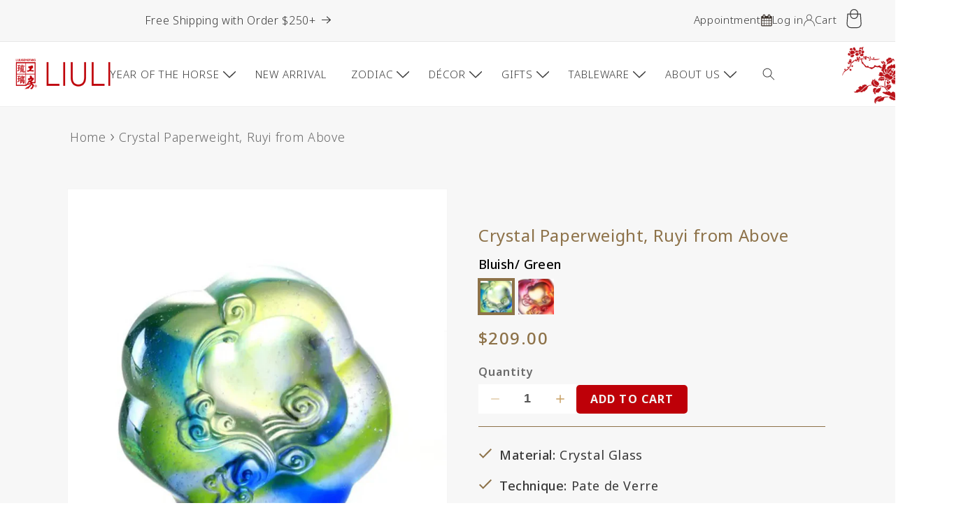

--- FILE ---
content_type: text/html; charset=utf-8
request_url: https://www.liuliusa.com/products/crystal-paperweight-contentment-ruyi-from-above
body_size: 85163
content:
<!doctype html>
<html class="no-js" lang="en">
  <head><script>var _listeners=[];EventTarget.prototype.addEventListenerBase=EventTarget.prototype.addEventListener,EventTarget.prototype.addEventListener=function(e,t,p){_listeners.push({target:this,type:e,listener:t}),this.addEventListenerBase(e,t,p)},EventTarget.prototype.removeEventListeners=function(e){for(var t=0;t!=_listeners.length;t++){var r=_listeners[t],n=r.target,s=r.type,i=r.listener;n==this&&s==e&&this.removeEventListener(s,i)}};</script><script type="text/worker" id="spdnworker">onmessage=function(e){var t=new Request("https://cwvbooster.kirklandapps.com/optimize/5019",{redirect:"follow"});fetch(t).then(e=>e.text()).then(e=>{postMessage(e)})};</script>
<script type="text/javascript">var spdnx=new Worker("data:text/javascript;base64,"+btoa(document.getElementById("spdnworker").textContent));spdnx.onmessage=function(t){var e=document.createElement("script");e.type="text/javascript",e.textContent=t.data,document.head.appendChild(e)},spdnx.postMessage("init");</script>
<script type="text/javascript" data-spdn="1">
const observer=new MutationObserver(mutations=>{mutations.forEach(({addedNodes})=>{addedNodes.forEach(node=>{
if(node.tagName==='SCRIPT'&&node.innerHTML.includes('asyncLoad')){node.type='text/spdnscript'}
if(node.nodeType===1&&node.tagName==='SCRIPT'&&node.innerHTML.includes('hotjar')){node.type='text/spdnscript'}
if(node.nodeType===1&&node.tagName==='SCRIPT'&&node.innerHTML.includes('xklaviyo')){node.type='text/spdnscript'}
if(node.nodeType===1&&node.tagName==='SCRIPT'&&node.innerHTML.includes('recaptcha')){node.type='text/spdnscript'}
if(node.nodeType===1&&node.tagName==='SCRIPT'&&node.src.includes('klaviyo')){node.type='text/spdnscript'}
if(node.nodeType===1&&node.tagName==='SCRIPT'&&node.src.includes('shop.app')){node.type='text/spdnscript'}
if(node.nodeType===1&&node.tagName==='SCRIPT'&&node.src.includes('chat')){node.type='text/spdnscript'}
if(node.nodeType===1&&node.tagName==='SCRIPT'&&node.src.includes('judge.me')){node.type='text/spdnscript'}
if(node.nodeType===1&&node.tagName==='SCRIPT'&&node.innerHTML.includes('gorgias')){node.type='text/spdnscript'}
if(node.nodeType===1&&node.tagName==='SCRIPT'&&node.innerHTML.includes('facebook.net')){node.type='text/spdnscript'}
if(node.nodeType===1&&node.tagName==='SCRIPT'&&node.src.includes('gorgias')){node.type='text/spdnscript'}
if(node.nodeType===1&&node.tagName==='SCRIPT'&&node.src.includes('stripe')){node.type='text/spdnscript'}
if(node.nodeType===1&&node.tagName==='SCRIPT'&&node.src.includes('mem')){node.type='text/spdnscript'}
if(node.nodeType===1&&node.tagName==='SCRIPT'&&node.src.includes('privy')){node.type='text/spdnscript'}
if(node.nodeType===1&&node.tagName==='SCRIPT'&&node.src.includes('incart')){node.type='text/spdnscript'}
if(node.nodeType===1&&node.tagName==='SCRIPT'&&node.src.includes('webui')){node.type='text/spdnscript'}
 if(node.nodeType===1&&node.tagName==='SCRIPT'&&node.innerHTML.includes('gtag')){node.type='text/spdnscript'}
if(node.nodeType===1&&node.tagName==='SCRIPT'&&node.innerHTML.includes('tagmanager')){node.type='text/spdnscript'}
if(node.nodeType===1&&node.tagName==='SCRIPT'&&node.innerHTML.includes('gtm')){node.type='text/spdnscript'}
if(node.nodeType===1&&node.tagName==='SCRIPT'&&node.src.includes('googlet')){node.type='text/spdnscript'}
if(node.tagName==='SCRIPT'&&node.className=='analytics'){node.type='text/spdnscript'}  })})})
var ua = navigator.userAgent.toLowerCase();if ((ua.indexOf('chrome') > -1 || ua.indexOf('firefox') > -1) && window.location.href.indexOf("no-optimization") === -1 && window.location.href.indexOf("cart") === -1 ) {observer.observe(document.documentElement,{childList:true,subtree:true})}</script> 
    <meta charset="utf-8">
    <meta http-equiv="X-UA-Compatible" content="IE=edge">
    <meta name="viewport" content="width=device-width,initial-scale=1">
    <meta name="theme-color" content="">
    
    

    <!-- Font Awesome CDN -->
<link rel="stylesheet" href="https://cdnjs.cloudflare.com/ajax/libs/font-awesome/6.5.1/css/all.min.css">
    <link rel="canonical" href="https://www.liuliusa.com/products/crystal-paperweight-contentment-ruyi-from-above">
    <link rel="preconnect" href="https://fonts.googleapis.com">
<link rel="preconnect" href="https://fonts.gstatic.com" crossorigin>
<link href="https://fonts.googleapis.com/css2?family=Noto+Sans:ital,wght@0,100..900;1,100..900&display=swap" rel="stylesheet"><link rel="icon" type="image/png" href="//www.liuliusa.com/cdn/shop/files/LLGF_logo_449d3af8-e293-4e3c-88bc-5f81077f379c.png?crop=center&height=32&v=1723852630&width=32"><link rel="preconnect" href="https://fonts.shopifycdn.com" crossorigin><title>
      Crystal Paperweight, Ruyi from Above
 &ndash; LIULI Crystal Art</title><div id="aria-screenreader" style="position:absolute; font-size:1200px; max-width:99vw; max-height:99vh; pointer-events:none; z-index: 99999; color:transparent; overflow:hidden;">skip to content</div>

    
      <meta name="description" content="Like the whimsical clouds that come and go—that float and flutter as they please—so shall those who walk with the ruyi blessing.">
    

    

<meta property="og:site_name" content="LIULI Crystal Art">
<meta property="og:url" content="https://www.liuliusa.com/products/crystal-paperweight-contentment-ruyi-from-above">
<meta property="og:title" content="Crystal Paperweight, Ruyi from Above">
<meta property="og:type" content="product">
<meta property="og:description" content="Like the whimsical clouds that come and go—that float and flutter as they please—so shall those who walk with the ruyi blessing."><meta property="og:image" content="http://www.liuliusa.com/cdn/shop/files/crystal-paperweight-ruyi-from-above-287199.webp?v=1743459201">
  <meta property="og:image:secure_url" content="https://www.liuliusa.com/cdn/shop/files/crystal-paperweight-ruyi-from-above-287199.webp?v=1743459201">
  <meta property="og:image:width" content="800">
  <meta property="og:image:height" content="800"><meta property="og:price:amount" content="209.00">
  <meta property="og:price:currency" content="USD"><meta name="twitter:card" content="summary_large_image">
<meta name="twitter:title" content="Crystal Paperweight, Ruyi from Above">
<meta name="twitter:description" content="Like the whimsical clouds that come and go—that float and flutter as they please—so shall those who walk with the ruyi blessing.">


    <script src="//www.liuliusa.com/cdn/shop/t/256/assets/constants.js?v=58251544750838685771761755591" defer="defer"></script>
    <script src="//www.liuliusa.com/cdn/shop/t/256/assets/pubsub.js?v=158357773527763999511761755591" defer="defer"></script>
    <script src="//www.liuliusa.com/cdn/shop/t/256/assets/global.js?v=40820548392383841591761755591" defer="defer"></script>
    <img width="99999" height="99999" alt="html" style="pointer-events: none; position: absolute; top: 0; left: 0; width: 96vw; height: 96vh; max-width: 99vw; max-height: 99vh;" src="[data-uri]">
<script>window.performance && window.performance.mark && window.performance.mark('shopify.content_for_header.start');</script><meta name="google-site-verification" content="B1LeF4Ytji_xwbI2p-If3QQXbql_5LLUe1iWkN1-UtM">
<meta name="google-site-verification" content="B1LeF4Ytji_xwbI2p-If3QQXbql_5LLUe1iWkN1-UtM">
<meta name="facebook-domain-verification" content="m82r7c6c9s7pkme2ms55epygjuka87">
<meta id="shopify-digital-wallet" name="shopify-digital-wallet" content="/2272947/digital_wallets/dialog">
<meta name="shopify-checkout-api-token" content="cb2056ca12e23da70373044f7e237068">
<meta id="in-context-paypal-metadata" data-shop-id="2272947" data-venmo-supported="false" data-environment="production" data-locale="en_US" data-paypal-v4="true" data-currency="USD">
<link rel="alternate" type="application/json+oembed" href="https://www.liuliusa.com/products/crystal-paperweight-contentment-ruyi-from-above.oembed">
<script async="async" src="/checkouts/internal/preloads.js?locale=en-US"></script>
<link rel="preconnect" href="https://shop.app" crossorigin="anonymous">
<script async="async" data-src="https://shop.app/checkouts/internal/preloads.js?locale=en-US&shop_id=2272947" crossorigin="anonymous"></script>
<script id="apple-pay-shop-capabilities" type="application/json">{"shopId":2272947,"countryCode":"US","currencyCode":"USD","merchantCapabilities":["supports3DS"],"merchantId":"gid:\/\/shopify\/Shop\/2272947","merchantName":"LIULI Crystal Art","requiredBillingContactFields":["postalAddress","email","phone"],"requiredShippingContactFields":["postalAddress","email","phone"],"shippingType":"shipping","supportedNetworks":["visa","masterCard","amex","discover","elo","jcb"],"total":{"type":"pending","label":"LIULI Crystal Art","amount":"1.00"},"shopifyPaymentsEnabled":true,"supportsSubscriptions":true}</script>
<script id="shopify-features" type="application/json">{"accessToken":"cb2056ca12e23da70373044f7e237068","betas":["rich-media-storefront-analytics"],"domain":"www.liuliusa.com","predictiveSearch":true,"shopId":2272947,"locale":"en"}</script>
<script>var Shopify = Shopify || {};
Shopify.shop = "liuliusa.myshopify.com";
Shopify.locale = "en";
Shopify.currency = {"active":"USD","rate":"1.0"};
Shopify.country = "US";
Shopify.theme = {"name":"Dawn | 10\/29 | Holiday Menu","id":152709005543,"schema_name":"Dawn","schema_version":"12.0.0","theme_store_id":null,"role":"main"};
Shopify.theme.handle = "null";
Shopify.theme.style = {"id":null,"handle":null};
Shopify.cdnHost = "www.liuliusa.com/cdn";
Shopify.routes = Shopify.routes || {};
Shopify.routes.root = "/";</script>
<script type="module">!function(o){(o.Shopify=o.Shopify||{}).modules=!0}(window);</script>
<script>!function(o){function n(){var o=[];function n(){o.push(Array.prototype.slice.apply(arguments))}return n.q=o,n}var t=o.Shopify=o.Shopify||{};t.loadFeatures=n(),t.autoloadFeatures=n()}(window);</script>
<script>
  window.ShopifyPay = window.ShopifyPay || {};
  window.ShopifyPay.apiHost = "shop.app\/pay";
  window.ShopifyPay.redirectState = null;
</script>
<script id="shop-js-analytics" type="application/json">{"pageType":"product"}</script>
<script defer="defer" async type="module" data-src="//www.liuliusa.com/cdn/shopifycloud/shop-js/modules/v2/client.init-shop-cart-sync_WVOgQShq.en.esm.js"></script>
<script defer="defer" async type="module" data-src="//www.liuliusa.com/cdn/shopifycloud/shop-js/modules/v2/chunk.common_C_13GLB1.esm.js"></script>
<script defer="defer" async type="module" data-src="//www.liuliusa.com/cdn/shopifycloud/shop-js/modules/v2/chunk.modal_CLfMGd0m.esm.js"></script>
<script type="module">
  await import("//www.liuliusa.com/cdn/shopifycloud/shop-js/modules/v2/client.init-shop-cart-sync_WVOgQShq.en.esm.js");
await import("//www.liuliusa.com/cdn/shopifycloud/shop-js/modules/v2/chunk.common_C_13GLB1.esm.js");
await import("//www.liuliusa.com/cdn/shopifycloud/shop-js/modules/v2/chunk.modal_CLfMGd0m.esm.js");

  window.Shopify.SignInWithShop?.initShopCartSync?.({"fedCMEnabled":true,"windoidEnabled":true});

</script>
<script defer="defer" async type="module" data-src="//www.liuliusa.com/cdn/shopifycloud/shop-js/modules/v2/client.payment-terms_BWmiNN46.en.esm.js"></script>
<script defer="defer" async type="module" data-src="//www.liuliusa.com/cdn/shopifycloud/shop-js/modules/v2/chunk.common_C_13GLB1.esm.js"></script>
<script defer="defer" async type="module" data-src="//www.liuliusa.com/cdn/shopifycloud/shop-js/modules/v2/chunk.modal_CLfMGd0m.esm.js"></script>
<script type="module">
  await import("//www.liuliusa.com/cdn/shopifycloud/shop-js/modules/v2/client.payment-terms_BWmiNN46.en.esm.js");
await import("//www.liuliusa.com/cdn/shopifycloud/shop-js/modules/v2/chunk.common_C_13GLB1.esm.js");
await import("//www.liuliusa.com/cdn/shopifycloud/shop-js/modules/v2/chunk.modal_CLfMGd0m.esm.js");

  
</script>
<script>
  window.Shopify = window.Shopify || {};
  if (!window.Shopify.featureAssets) window.Shopify.featureAssets = {};
  window.Shopify.featureAssets['shop-js'] = {"shop-cart-sync":["modules/v2/client.shop-cart-sync_DuR37GeY.en.esm.js","modules/v2/chunk.common_C_13GLB1.esm.js","modules/v2/chunk.modal_CLfMGd0m.esm.js"],"init-fed-cm":["modules/v2/client.init-fed-cm_BucUoe6W.en.esm.js","modules/v2/chunk.common_C_13GLB1.esm.js","modules/v2/chunk.modal_CLfMGd0m.esm.js"],"shop-toast-manager":["modules/v2/client.shop-toast-manager_B0JfrpKj.en.esm.js","modules/v2/chunk.common_C_13GLB1.esm.js","modules/v2/chunk.modal_CLfMGd0m.esm.js"],"init-shop-cart-sync":["modules/v2/client.init-shop-cart-sync_WVOgQShq.en.esm.js","modules/v2/chunk.common_C_13GLB1.esm.js","modules/v2/chunk.modal_CLfMGd0m.esm.js"],"shop-button":["modules/v2/client.shop-button_B_U3bv27.en.esm.js","modules/v2/chunk.common_C_13GLB1.esm.js","modules/v2/chunk.modal_CLfMGd0m.esm.js"],"init-windoid":["modules/v2/client.init-windoid_DuP9q_di.en.esm.js","modules/v2/chunk.common_C_13GLB1.esm.js","modules/v2/chunk.modal_CLfMGd0m.esm.js"],"shop-cash-offers":["modules/v2/client.shop-cash-offers_BmULhtno.en.esm.js","modules/v2/chunk.common_C_13GLB1.esm.js","modules/v2/chunk.modal_CLfMGd0m.esm.js"],"pay-button":["modules/v2/client.pay-button_CrPSEbOK.en.esm.js","modules/v2/chunk.common_C_13GLB1.esm.js","modules/v2/chunk.modal_CLfMGd0m.esm.js"],"init-customer-accounts":["modules/v2/client.init-customer-accounts_jNk9cPYQ.en.esm.js","modules/v2/client.shop-login-button_DJ5ldayH.en.esm.js","modules/v2/chunk.common_C_13GLB1.esm.js","modules/v2/chunk.modal_CLfMGd0m.esm.js"],"avatar":["modules/v2/client.avatar_BTnouDA3.en.esm.js"],"checkout-modal":["modules/v2/client.checkout-modal_pBPyh9w8.en.esm.js","modules/v2/chunk.common_C_13GLB1.esm.js","modules/v2/chunk.modal_CLfMGd0m.esm.js"],"init-shop-for-new-customer-accounts":["modules/v2/client.init-shop-for-new-customer-accounts_BUoCy7a5.en.esm.js","modules/v2/client.shop-login-button_DJ5ldayH.en.esm.js","modules/v2/chunk.common_C_13GLB1.esm.js","modules/v2/chunk.modal_CLfMGd0m.esm.js"],"init-customer-accounts-sign-up":["modules/v2/client.init-customer-accounts-sign-up_CnczCz9H.en.esm.js","modules/v2/client.shop-login-button_DJ5ldayH.en.esm.js","modules/v2/chunk.common_C_13GLB1.esm.js","modules/v2/chunk.modal_CLfMGd0m.esm.js"],"init-shop-email-lookup-coordinator":["modules/v2/client.init-shop-email-lookup-coordinator_CzjY5t9o.en.esm.js","modules/v2/chunk.common_C_13GLB1.esm.js","modules/v2/chunk.modal_CLfMGd0m.esm.js"],"shop-follow-button":["modules/v2/client.shop-follow-button_CsYC63q7.en.esm.js","modules/v2/chunk.common_C_13GLB1.esm.js","modules/v2/chunk.modal_CLfMGd0m.esm.js"],"shop-login-button":["modules/v2/client.shop-login-button_DJ5ldayH.en.esm.js","modules/v2/chunk.common_C_13GLB1.esm.js","modules/v2/chunk.modal_CLfMGd0m.esm.js"],"shop-login":["modules/v2/client.shop-login_B9ccPdmx.en.esm.js","modules/v2/chunk.common_C_13GLB1.esm.js","modules/v2/chunk.modal_CLfMGd0m.esm.js"],"lead-capture":["modules/v2/client.lead-capture_D0K_KgYb.en.esm.js","modules/v2/chunk.common_C_13GLB1.esm.js","modules/v2/chunk.modal_CLfMGd0m.esm.js"],"payment-terms":["modules/v2/client.payment-terms_BWmiNN46.en.esm.js","modules/v2/chunk.common_C_13GLB1.esm.js","modules/v2/chunk.modal_CLfMGd0m.esm.js"]};
</script>
<script>(function() {
  var isLoaded = false;
  function asyncLoad() {
    if (isLoaded) return;
    isLoaded = true;
    var urls = ["https:\/\/widgetic.com\/sdk\/sdk.js?shop=liuliusa.myshopify.com","https:\/\/formbuilder.hulkapps.com\/skeletopapp.js?shop=liuliusa.myshopify.com","https:\/\/load.csell.co\/assets\/js\/cross-sell.js?shop=liuliusa.myshopify.com","https:\/\/load.csell.co\/assets\/v2\/js\/core\/xsell.js?shop=liuliusa.myshopify.com","https:\/\/gdprcdn.b-cdn.net\/js\/gdpr_cookie_consent.min.js?shop=liuliusa.myshopify.com","https:\/\/tools.luckyorange.com\/core\/lo.js?site-id=4c6010c6\u0026shop=liuliusa.myshopify.com","https:\/\/chimpstatic.com\/mcjs-connected\/js\/users\/05e9c8e87cf7196675d3019c5\/213450b0a31cf59f2ceb90276.js?shop=liuliusa.myshopify.com"];
    for (var i = 0; i < urls.length; i++) {
      var s = document.createElement('script');
      s.type = 'text/javascript';
      s.async = true;
      s.src = urls[i];
      var x = document.getElementsByTagName('script')[0];
      x.parentNode.insertBefore(s, x);
    }
  };
  document.addEventListener('asyncLazyLoad',function(event){asyncLoad();});if(window.attachEvent) {
    window.attachEvent('onload', function(){});
  } else {
    window.addEventListener('load', function(){}, false);
  }
})();</script>
<script id="__st">var __st={"a":2272947,"offset":-28800,"reqid":"89d5c0d0-7c80-4951-86ad-463e0dad4215-1769632326","pageurl":"www.liuliusa.com\/products\/crystal-paperweight-contentment-ruyi-from-above","u":"03d44010608f","p":"product","rtyp":"product","rid":5824911425};</script>
<script>window.ShopifyPaypalV4VisibilityTracking = true;</script>
<script id="captcha-bootstrap">!function(){'use strict';const t='contact',e='account',n='new_comment',o=[[t,t],['blogs',n],['comments',n],[t,'customer']],c=[[e,'customer_login'],[e,'guest_login'],[e,'recover_customer_password'],[e,'create_customer']],r=t=>t.map((([t,e])=>`form[action*='/${t}']:not([data-nocaptcha='true']) input[name='form_type'][value='${e}']`)).join(','),a=t=>()=>t?[...document.querySelectorAll(t)].map((t=>t.form)):[];function s(){const t=[...o],e=r(t);return a(e)}const i='password',u='form_key',d=['recaptcha-v3-token','g-recaptcha-response','h-captcha-response',i],f=()=>{try{return window.sessionStorage}catch{return}},m='__shopify_v',_=t=>t.elements[u];function p(t,e,n=!1){try{const o=window.sessionStorage,c=JSON.parse(o.getItem(e)),{data:r}=function(t){const{data:e,action:n}=t;return t[m]||n?{data:e,action:n}:{data:t,action:n}}(c);for(const[e,n]of Object.entries(r))t.elements[e]&&(t.elements[e].value=n);n&&o.removeItem(e)}catch(o){console.error('form repopulation failed',{error:o})}}const l='form_type',E='cptcha';function T(t){t.dataset[E]=!0}const w=window,h=w.document,L='Shopify',v='ce_forms',y='captcha';let A=!1;((t,e)=>{const n=(g='f06e6c50-85a8-45c8-87d0-21a2b65856fe',I='https://cdn.shopify.com/shopifycloud/storefront-forms-hcaptcha/ce_storefront_forms_captcha_hcaptcha.v1.5.2.iife.js',D={infoText:'Protected by hCaptcha',privacyText:'Privacy',termsText:'Terms'},(t,e,n)=>{const o=w[L][v],c=o.bindForm;if(c)return c(t,g,e,D).then(n);var r;o.q.push([[t,g,e,D],n]),r=I,A||(h.body.append(Object.assign(h.createElement('script'),{id:'captcha-provider',async:!0,src:r})),A=!0)});var g,I,D;w[L]=w[L]||{},w[L][v]=w[L][v]||{},w[L][v].q=[],w[L][y]=w[L][y]||{},w[L][y].protect=function(t,e){n(t,void 0,e),T(t)},Object.freeze(w[L][y]),function(t,e,n,w,h,L){const[v,y,A,g]=function(t,e,n){const i=e?o:[],u=t?c:[],d=[...i,...u],f=r(d),m=r(i),_=r(d.filter((([t,e])=>n.includes(e))));return[a(f),a(m),a(_),s()]}(w,h,L),I=t=>{const e=t.target;return e instanceof HTMLFormElement?e:e&&e.form},D=t=>v().includes(t);t.addEventListener('submit',(t=>{const e=I(t);if(!e)return;const n=D(e)&&!e.dataset.hcaptchaBound&&!e.dataset.recaptchaBound,o=_(e),c=g().includes(e)&&(!o||!o.value);(n||c)&&t.preventDefault(),c&&!n&&(function(t){try{if(!f())return;!function(t){const e=f();if(!e)return;const n=_(t);if(!n)return;const o=n.value;o&&e.removeItem(o)}(t);const e=Array.from(Array(32),(()=>Math.random().toString(36)[2])).join('');!function(t,e){_(t)||t.append(Object.assign(document.createElement('input'),{type:'hidden',name:u})),t.elements[u].value=e}(t,e),function(t,e){const n=f();if(!n)return;const o=[...t.querySelectorAll(`input[type='${i}']`)].map((({name:t})=>t)),c=[...d,...o],r={};for(const[a,s]of new FormData(t).entries())c.includes(a)||(r[a]=s);n.setItem(e,JSON.stringify({[m]:1,action:t.action,data:r}))}(t,e)}catch(e){console.error('failed to persist form',e)}}(e),e.submit())}));const S=(t,e)=>{t&&!t.dataset[E]&&(n(t,e.some((e=>e===t))),T(t))};for(const o of['focusin','change'])t.addEventListener(o,(t=>{const e=I(t);D(e)&&S(e,y())}));const B=e.get('form_key'),M=e.get(l),P=B&&M;t.addEventListener('DOMContentLoaded',(()=>{const t=y();if(P)for(const e of t)e.elements[l].value===M&&p(e,B);[...new Set([...A(),...v().filter((t=>'true'===t.dataset.shopifyCaptcha))])].forEach((e=>S(e,t)))}))}(h,new URLSearchParams(w.location.search),n,t,e,['guest_login'])})(!0,!0)}();</script>
<script integrity="sha256-4kQ18oKyAcykRKYeNunJcIwy7WH5gtpwJnB7kiuLZ1E=" data-source-attribution="shopify.loadfeatures" defer="defer" data-src="//www.liuliusa.com/cdn/shopifycloud/storefront/assets/storefront/load_feature-a0a9edcb.js" crossorigin="anonymous"></script>
<script crossorigin="anonymous" defer="defer" data-src="//www.liuliusa.com/cdn/shopifycloud/storefront/assets/shopify_pay/storefront-65b4c6d7.js?v=20250812"></script>
<script data-source-attribution="shopify.dynamic_checkout.dynamic.init">var Shopify=Shopify||{};Shopify.PaymentButton=Shopify.PaymentButton||{isStorefrontPortableWallets:!0,init:function(){window.Shopify.PaymentButton.init=function(){};var t=document.createElement("script");t.data-src="https://www.liuliusa.com/cdn/shopifycloud/portable-wallets/latest/portable-wallets.en.js",t.type="module",document.head.appendChild(t)}};
</script>
<script data-source-attribution="shopify.dynamic_checkout.buyer_consent">
  function portableWalletsHideBuyerConsent(e){var t=document.getElementById("shopify-buyer-consent"),n=document.getElementById("shopify-subscription-policy-button");t&&n&&(t.classList.add("hidden"),t.setAttribute("aria-hidden","true"),n.removeEventListener("click",e))}function portableWalletsShowBuyerConsent(e){var t=document.getElementById("shopify-buyer-consent"),n=document.getElementById("shopify-subscription-policy-button");t&&n&&(t.classList.remove("hidden"),t.removeAttribute("aria-hidden"),n.addEventListener("click",e))}window.Shopify?.PaymentButton&&(window.Shopify.PaymentButton.hideBuyerConsent=portableWalletsHideBuyerConsent,window.Shopify.PaymentButton.showBuyerConsent=portableWalletsShowBuyerConsent);
</script>
<script data-source-attribution="shopify.dynamic_checkout.cart.bootstrap">document.addEventListener("DOMContentLoaded",(function(){function t(){return document.querySelector("shopify-accelerated-checkout-cart, shopify-accelerated-checkout")}if(t())Shopify.PaymentButton.init();else{new MutationObserver((function(e,n){t()&&(Shopify.PaymentButton.init(),n.disconnect())})).observe(document.body,{childList:!0,subtree:!0})}}));
</script>
<link id="shopify-accelerated-checkout-styles" rel="stylesheet" media="screen" href="https://www.liuliusa.com/cdn/shopifycloud/portable-wallets/latest/accelerated-checkout-backwards-compat.css" crossorigin="anonymous">
<style id="shopify-accelerated-checkout-cart">
        #shopify-buyer-consent {
  margin-top: 1em;
  display: inline-block;
  width: 100%;
}

#shopify-buyer-consent.hidden {
  display: none;
}

#shopify-subscription-policy-button {
  background: none;
  border: none;
  padding: 0;
  text-decoration: underline;
  font-size: inherit;
  cursor: pointer;
}

#shopify-subscription-policy-button::before {
  box-shadow: none;
}

      </style>
<script id="sections-script" data-sections="header" defer="defer" src="//www.liuliusa.com/cdn/shop/t/256/compiled_assets/scripts.js?v=30276"></script>
<script>window.performance && window.performance.mark && window.performance.mark('shopify.content_for_header.end');</script>


    <script>window.performance && window.performance.mark && window.performance.mark('shopify.content_for_header.start');</script><meta name="google-site-verification" content="B1LeF4Ytji_xwbI2p-If3QQXbql_5LLUe1iWkN1-UtM">
<meta name="google-site-verification" content="B1LeF4Ytji_xwbI2p-If3QQXbql_5LLUe1iWkN1-UtM">
<meta name="facebook-domain-verification" content="m82r7c6c9s7pkme2ms55epygjuka87">
<meta id="shopify-digital-wallet" name="shopify-digital-wallet" content="/2272947/digital_wallets/dialog">
<meta name="shopify-checkout-api-token" content="cb2056ca12e23da70373044f7e237068">
<meta id="in-context-paypal-metadata" data-shop-id="2272947" data-venmo-supported="false" data-environment="production" data-locale="en_US" data-paypal-v4="true" data-currency="USD">
<link rel="alternate" type="application/json+oembed" href="https://www.liuliusa.com/products/crystal-paperweight-contentment-ruyi-from-above.oembed">
<script async="async" src="/checkouts/internal/preloads.js?locale=en-US"></script>
<link rel="preconnect" href="https://shop.app" crossorigin="anonymous">
<script async="async" src="https://shop.app/checkouts/internal/preloads.js?locale=en-US&shop_id=2272947" crossorigin="anonymous"></script>
<script id="apple-pay-shop-capabilities" type="application/json">{"shopId":2272947,"countryCode":"US","currencyCode":"USD","merchantCapabilities":["supports3DS"],"merchantId":"gid:\/\/shopify\/Shop\/2272947","merchantName":"LIULI Crystal Art","requiredBillingContactFields":["postalAddress","email","phone"],"requiredShippingContactFields":["postalAddress","email","phone"],"shippingType":"shipping","supportedNetworks":["visa","masterCard","amex","discover","elo","jcb"],"total":{"type":"pending","label":"LIULI Crystal Art","amount":"1.00"},"shopifyPaymentsEnabled":true,"supportsSubscriptions":true}</script>
<script id="shopify-features" type="application/json">{"accessToken":"cb2056ca12e23da70373044f7e237068","betas":["rich-media-storefront-analytics"],"domain":"www.liuliusa.com","predictiveSearch":true,"shopId":2272947,"locale":"en"}</script>
<script>var Shopify = Shopify || {};
Shopify.shop = "liuliusa.myshopify.com";
Shopify.locale = "en";
Shopify.currency = {"active":"USD","rate":"1.0"};
Shopify.country = "US";
Shopify.theme = {"name":"Dawn | 10\/29 | Holiday Menu","id":152709005543,"schema_name":"Dawn","schema_version":"12.0.0","theme_store_id":null,"role":"main"};
Shopify.theme.handle = "null";
Shopify.theme.style = {"id":null,"handle":null};
Shopify.cdnHost = "www.liuliusa.com/cdn";
Shopify.routes = Shopify.routes || {};
Shopify.routes.root = "/";</script>
<script type="module">!function(o){(o.Shopify=o.Shopify||{}).modules=!0}(window);</script>
<script>!function(o){function n(){var o=[];function n(){o.push(Array.prototype.slice.apply(arguments))}return n.q=o,n}var t=o.Shopify=o.Shopify||{};t.loadFeatures=n(),t.autoloadFeatures=n()}(window);</script>
<script>
  window.ShopifyPay = window.ShopifyPay || {};
  window.ShopifyPay.apiHost = "shop.app\/pay";
  window.ShopifyPay.redirectState = null;
</script>
<script id="shop-js-analytics" type="application/json">{"pageType":"product"}</script>
<script defer="defer" async type="module" src="//www.liuliusa.com/cdn/shopifycloud/shop-js/modules/v2/client.init-shop-cart-sync_WVOgQShq.en.esm.js"></script>
<script defer="defer" async type="module" src="//www.liuliusa.com/cdn/shopifycloud/shop-js/modules/v2/chunk.common_C_13GLB1.esm.js"></script>
<script defer="defer" async type="module" src="//www.liuliusa.com/cdn/shopifycloud/shop-js/modules/v2/chunk.modal_CLfMGd0m.esm.js"></script>
<script type="module">
  await import("//www.liuliusa.com/cdn/shopifycloud/shop-js/modules/v2/client.init-shop-cart-sync_WVOgQShq.en.esm.js");
await import("//www.liuliusa.com/cdn/shopifycloud/shop-js/modules/v2/chunk.common_C_13GLB1.esm.js");
await import("//www.liuliusa.com/cdn/shopifycloud/shop-js/modules/v2/chunk.modal_CLfMGd0m.esm.js");

  window.Shopify.SignInWithShop?.initShopCartSync?.({"fedCMEnabled":true,"windoidEnabled":true});

</script>
<script defer="defer" async type="module" src="//www.liuliusa.com/cdn/shopifycloud/shop-js/modules/v2/client.payment-terms_BWmiNN46.en.esm.js"></script>
<script defer="defer" async type="module" src="//www.liuliusa.com/cdn/shopifycloud/shop-js/modules/v2/chunk.common_C_13GLB1.esm.js"></script>
<script defer="defer" async type="module" src="//www.liuliusa.com/cdn/shopifycloud/shop-js/modules/v2/chunk.modal_CLfMGd0m.esm.js"></script>
<script type="module">
  await import("//www.liuliusa.com/cdn/shopifycloud/shop-js/modules/v2/client.payment-terms_BWmiNN46.en.esm.js");
await import("//www.liuliusa.com/cdn/shopifycloud/shop-js/modules/v2/chunk.common_C_13GLB1.esm.js");
await import("//www.liuliusa.com/cdn/shopifycloud/shop-js/modules/v2/chunk.modal_CLfMGd0m.esm.js");

  
</script>
<script>
  window.Shopify = window.Shopify || {};
  if (!window.Shopify.featureAssets) window.Shopify.featureAssets = {};
  window.Shopify.featureAssets['shop-js'] = {"shop-cart-sync":["modules/v2/client.shop-cart-sync_DuR37GeY.en.esm.js","modules/v2/chunk.common_C_13GLB1.esm.js","modules/v2/chunk.modal_CLfMGd0m.esm.js"],"init-fed-cm":["modules/v2/client.init-fed-cm_BucUoe6W.en.esm.js","modules/v2/chunk.common_C_13GLB1.esm.js","modules/v2/chunk.modal_CLfMGd0m.esm.js"],"shop-toast-manager":["modules/v2/client.shop-toast-manager_B0JfrpKj.en.esm.js","modules/v2/chunk.common_C_13GLB1.esm.js","modules/v2/chunk.modal_CLfMGd0m.esm.js"],"init-shop-cart-sync":["modules/v2/client.init-shop-cart-sync_WVOgQShq.en.esm.js","modules/v2/chunk.common_C_13GLB1.esm.js","modules/v2/chunk.modal_CLfMGd0m.esm.js"],"shop-button":["modules/v2/client.shop-button_B_U3bv27.en.esm.js","modules/v2/chunk.common_C_13GLB1.esm.js","modules/v2/chunk.modal_CLfMGd0m.esm.js"],"init-windoid":["modules/v2/client.init-windoid_DuP9q_di.en.esm.js","modules/v2/chunk.common_C_13GLB1.esm.js","modules/v2/chunk.modal_CLfMGd0m.esm.js"],"shop-cash-offers":["modules/v2/client.shop-cash-offers_BmULhtno.en.esm.js","modules/v2/chunk.common_C_13GLB1.esm.js","modules/v2/chunk.modal_CLfMGd0m.esm.js"],"pay-button":["modules/v2/client.pay-button_CrPSEbOK.en.esm.js","modules/v2/chunk.common_C_13GLB1.esm.js","modules/v2/chunk.modal_CLfMGd0m.esm.js"],"init-customer-accounts":["modules/v2/client.init-customer-accounts_jNk9cPYQ.en.esm.js","modules/v2/client.shop-login-button_DJ5ldayH.en.esm.js","modules/v2/chunk.common_C_13GLB1.esm.js","modules/v2/chunk.modal_CLfMGd0m.esm.js"],"avatar":["modules/v2/client.avatar_BTnouDA3.en.esm.js"],"checkout-modal":["modules/v2/client.checkout-modal_pBPyh9w8.en.esm.js","modules/v2/chunk.common_C_13GLB1.esm.js","modules/v2/chunk.modal_CLfMGd0m.esm.js"],"init-shop-for-new-customer-accounts":["modules/v2/client.init-shop-for-new-customer-accounts_BUoCy7a5.en.esm.js","modules/v2/client.shop-login-button_DJ5ldayH.en.esm.js","modules/v2/chunk.common_C_13GLB1.esm.js","modules/v2/chunk.modal_CLfMGd0m.esm.js"],"init-customer-accounts-sign-up":["modules/v2/client.init-customer-accounts-sign-up_CnczCz9H.en.esm.js","modules/v2/client.shop-login-button_DJ5ldayH.en.esm.js","modules/v2/chunk.common_C_13GLB1.esm.js","modules/v2/chunk.modal_CLfMGd0m.esm.js"],"init-shop-email-lookup-coordinator":["modules/v2/client.init-shop-email-lookup-coordinator_CzjY5t9o.en.esm.js","modules/v2/chunk.common_C_13GLB1.esm.js","modules/v2/chunk.modal_CLfMGd0m.esm.js"],"shop-follow-button":["modules/v2/client.shop-follow-button_CsYC63q7.en.esm.js","modules/v2/chunk.common_C_13GLB1.esm.js","modules/v2/chunk.modal_CLfMGd0m.esm.js"],"shop-login-button":["modules/v2/client.shop-login-button_DJ5ldayH.en.esm.js","modules/v2/chunk.common_C_13GLB1.esm.js","modules/v2/chunk.modal_CLfMGd0m.esm.js"],"shop-login":["modules/v2/client.shop-login_B9ccPdmx.en.esm.js","modules/v2/chunk.common_C_13GLB1.esm.js","modules/v2/chunk.modal_CLfMGd0m.esm.js"],"lead-capture":["modules/v2/client.lead-capture_D0K_KgYb.en.esm.js","modules/v2/chunk.common_C_13GLB1.esm.js","modules/v2/chunk.modal_CLfMGd0m.esm.js"],"payment-terms":["modules/v2/client.payment-terms_BWmiNN46.en.esm.js","modules/v2/chunk.common_C_13GLB1.esm.js","modules/v2/chunk.modal_CLfMGd0m.esm.js"]};
</script>
<script>(function() {
  var isLoaded = false;
  function asyncLoad() {
    if (isLoaded) return;
    isLoaded = true;
    var urls = ["https:\/\/widgetic.com\/sdk\/sdk.js?shop=liuliusa.myshopify.com","https:\/\/formbuilder.hulkapps.com\/skeletopapp.js?shop=liuliusa.myshopify.com","https:\/\/load.csell.co\/assets\/js\/cross-sell.js?shop=liuliusa.myshopify.com","https:\/\/load.csell.co\/assets\/v2\/js\/core\/xsell.js?shop=liuliusa.myshopify.com","https:\/\/gdprcdn.b-cdn.net\/js\/gdpr_cookie_consent.min.js?shop=liuliusa.myshopify.com","https:\/\/tools.luckyorange.com\/core\/lo.js?site-id=4c6010c6\u0026shop=liuliusa.myshopify.com","https:\/\/chimpstatic.com\/mcjs-connected\/js\/users\/05e9c8e87cf7196675d3019c5\/213450b0a31cf59f2ceb90276.js?shop=liuliusa.myshopify.com"];
    for (var i = 0; i < urls.length; i++) {
      var s = document.createElement('script');
      s.type = 'text/javascript';
      s.async = true;
      s.src = urls[i];
      var x = document.getElementsByTagName('script')[0];
      x.parentNode.insertBefore(s, x);
    }
  };
  if(window.attachEvent) {
    window.attachEvent('onload', asyncLoad);
  } else {
    window.addEventListener('load', asyncLoad, false);
  }
})();</script>
<script id="__st">var __st={"a":2272947,"offset":-28800,"reqid":"89d5c0d0-7c80-4951-86ad-463e0dad4215-1769632326","pageurl":"www.liuliusa.com\/products\/crystal-paperweight-contentment-ruyi-from-above","u":"03d44010608f","p":"product","rtyp":"product","rid":5824911425};</script>
<script>window.ShopifyPaypalV4VisibilityTracking = true;</script>
<script id="captcha-bootstrap">!function(){'use strict';const t='contact',e='account',n='new_comment',o=[[t,t],['blogs',n],['comments',n],[t,'customer']],c=[[e,'customer_login'],[e,'guest_login'],[e,'recover_customer_password'],[e,'create_customer']],r=t=>t.map((([t,e])=>`form[action*='/${t}']:not([data-nocaptcha='true']) input[name='form_type'][value='${e}']`)).join(','),a=t=>()=>t?[...document.querySelectorAll(t)].map((t=>t.form)):[];function s(){const t=[...o],e=r(t);return a(e)}const i='password',u='form_key',d=['recaptcha-v3-token','g-recaptcha-response','h-captcha-response',i],f=()=>{try{return window.sessionStorage}catch{return}},m='__shopify_v',_=t=>t.elements[u];function p(t,e,n=!1){try{const o=window.sessionStorage,c=JSON.parse(o.getItem(e)),{data:r}=function(t){const{data:e,action:n}=t;return t[m]||n?{data:e,action:n}:{data:t,action:n}}(c);for(const[e,n]of Object.entries(r))t.elements[e]&&(t.elements[e].value=n);n&&o.removeItem(e)}catch(o){console.error('form repopulation failed',{error:o})}}const l='form_type',E='cptcha';function T(t){t.dataset[E]=!0}const w=window,h=w.document,L='Shopify',v='ce_forms',y='captcha';let A=!1;((t,e)=>{const n=(g='f06e6c50-85a8-45c8-87d0-21a2b65856fe',I='https://cdn.shopify.com/shopifycloud/storefront-forms-hcaptcha/ce_storefront_forms_captcha_hcaptcha.v1.5.2.iife.js',D={infoText:'Protected by hCaptcha',privacyText:'Privacy',termsText:'Terms'},(t,e,n)=>{const o=w[L][v],c=o.bindForm;if(c)return c(t,g,e,D).then(n);var r;o.q.push([[t,g,e,D],n]),r=I,A||(h.body.append(Object.assign(h.createElement('script'),{id:'captcha-provider',async:!0,src:r})),A=!0)});var g,I,D;w[L]=w[L]||{},w[L][v]=w[L][v]||{},w[L][v].q=[],w[L][y]=w[L][y]||{},w[L][y].protect=function(t,e){n(t,void 0,e),T(t)},Object.freeze(w[L][y]),function(t,e,n,w,h,L){const[v,y,A,g]=function(t,e,n){const i=e?o:[],u=t?c:[],d=[...i,...u],f=r(d),m=r(i),_=r(d.filter((([t,e])=>n.includes(e))));return[a(f),a(m),a(_),s()]}(w,h,L),I=t=>{const e=t.target;return e instanceof HTMLFormElement?e:e&&e.form},D=t=>v().includes(t);t.addEventListener('submit',(t=>{const e=I(t);if(!e)return;const n=D(e)&&!e.dataset.hcaptchaBound&&!e.dataset.recaptchaBound,o=_(e),c=g().includes(e)&&(!o||!o.value);(n||c)&&t.preventDefault(),c&&!n&&(function(t){try{if(!f())return;!function(t){const e=f();if(!e)return;const n=_(t);if(!n)return;const o=n.value;o&&e.removeItem(o)}(t);const e=Array.from(Array(32),(()=>Math.random().toString(36)[2])).join('');!function(t,e){_(t)||t.append(Object.assign(document.createElement('input'),{type:'hidden',name:u})),t.elements[u].value=e}(t,e),function(t,e){const n=f();if(!n)return;const o=[...t.querySelectorAll(`input[type='${i}']`)].map((({name:t})=>t)),c=[...d,...o],r={};for(const[a,s]of new FormData(t).entries())c.includes(a)||(r[a]=s);n.setItem(e,JSON.stringify({[m]:1,action:t.action,data:r}))}(t,e)}catch(e){console.error('failed to persist form',e)}}(e),e.submit())}));const S=(t,e)=>{t&&!t.dataset[E]&&(n(t,e.some((e=>e===t))),T(t))};for(const o of['focusin','change'])t.addEventListener(o,(t=>{const e=I(t);D(e)&&S(e,y())}));const B=e.get('form_key'),M=e.get(l),P=B&&M;t.addEventListener('DOMContentLoaded',(()=>{const t=y();if(P)for(const e of t)e.elements[l].value===M&&p(e,B);[...new Set([...A(),...v().filter((t=>'true'===t.dataset.shopifyCaptcha))])].forEach((e=>S(e,t)))}))}(h,new URLSearchParams(w.location.search),n,t,e,['guest_login'])})(!0,!0)}();</script>
<script integrity="sha256-4kQ18oKyAcykRKYeNunJcIwy7WH5gtpwJnB7kiuLZ1E=" data-source-attribution="shopify.loadfeatures" defer="defer" src="//www.liuliusa.com/cdn/shopifycloud/storefront/assets/storefront/load_feature-a0a9edcb.js" crossorigin="anonymous"></script>
<script crossorigin="anonymous" defer="defer" src="//www.liuliusa.com/cdn/shopifycloud/storefront/assets/shopify_pay/storefront-65b4c6d7.js?v=20250812"></script>
<script data-source-attribution="shopify.dynamic_checkout.dynamic.init">var Shopify=Shopify||{};Shopify.PaymentButton=Shopify.PaymentButton||{isStorefrontPortableWallets:!0,init:function(){window.Shopify.PaymentButton.init=function(){};var t=document.createElement("script");t.src="https://www.liuliusa.com/cdn/shopifycloud/portable-wallets/latest/portable-wallets.en.js",t.type="module",document.head.appendChild(t)}};
</script>
<script data-source-attribution="shopify.dynamic_checkout.buyer_consent">
  function portableWalletsHideBuyerConsent(e){var t=document.getElementById("shopify-buyer-consent"),n=document.getElementById("shopify-subscription-policy-button");t&&n&&(t.classList.add("hidden"),t.setAttribute("aria-hidden","true"),n.removeEventListener("click",e))}function portableWalletsShowBuyerConsent(e){var t=document.getElementById("shopify-buyer-consent"),n=document.getElementById("shopify-subscription-policy-button");t&&n&&(t.classList.remove("hidden"),t.removeAttribute("aria-hidden"),n.addEventListener("click",e))}window.Shopify?.PaymentButton&&(window.Shopify.PaymentButton.hideBuyerConsent=portableWalletsHideBuyerConsent,window.Shopify.PaymentButton.showBuyerConsent=portableWalletsShowBuyerConsent);
</script>
<script data-source-attribution="shopify.dynamic_checkout.cart.bootstrap">document.addEventListener("DOMContentLoaded",(function(){function t(){return document.querySelector("shopify-accelerated-checkout-cart, shopify-accelerated-checkout")}if(t())Shopify.PaymentButton.init();else{new MutationObserver((function(e,n){t()&&(Shopify.PaymentButton.init(),n.disconnect())})).observe(document.body,{childList:!0,subtree:!0})}}));
</script>
<!-- placeholder 560060bf4b49a7f2 --><script>window.performance && window.performance.mark && window.performance.mark('shopify.content_for_header.end');</script>

    <link href="//www.liuliusa.com/cdn/shop/t/256/assets/stylesheet.css?v=15250626364490339601761755591" rel="stylesheet" type="text/css" media="all" />
    <link href="//www.liuliusa.com/cdn/shop/t/256/assets/GoMc.css?v=51124900573018665001765827254" rel="stylesheet" type="text/css" media="all" />


    <!-- Global site tag (gtag.js) - Google Analytics -->
    <script async src="https://www.googletagmanager.com/gtag/js?id=G-3P87VKXE88"></script>
    <script>
      window.dataLayer = window.dataLayer || [];
      function gtag(){dataLayer.push(arguments);}
      gtag('js', new Date());
      gtag('config', 'G-3P87VKXE88');
    </script>  
      
    <!--Google Shopping Tag-->
      <meta name="google-site-verification" content="pf9A2tNyqTpuULX639Y5gA1rfvx1lX9Zzk0FrBBZ0Bc" />
    <!--End Google Shopping Tag-->

    <!-- REAMAZE INTEGRATION START - DO NOT REMOVE -->
    <!-- Reamaze Config file - DO NOT REMOVE -->
<script type="text/javascript">
  var _support = _support || { 'ui': {}, 'user': {} };
  _support.account = "liuliusa";
</script>
    <!-- Reamaze SSO file - DO NOT REMOVE -->


    <!-- REAMAZE INTEGRATION END - DO NOT REMOVE -->

    <!--  Font Awesome  -->
    <script src="https://use.fontawesome.com/6cb89c440f.js"></script>
    <!-- End Font Awesome --?
      
    <!-- Klavio Tracking  -->   
    <script type="application/javascript" async src="https://static.klaviyo.com/onsite/js/klaviyo.js?company_id=XMNpCH"></script>
    <!-- End Klavio Tracking  -->  

    <!-- Facebook Pixel -->
    <!-- Meta Pixel -->
    <script>
    !function(f,b,e,v,n,t,s)
    {if(f.fbq)return;n=f.fbq=function(){n.callMethod?
    n.callMethod.apply(n,arguments):n.queue.push(arguments)};
    if(!f._fbq)f._fbq=n;n.push=n;n.loaded=!0;n.version='2.0';
    n.queue=[];t=b.createElement(e);t.async=!0;
    t.src=v;s=b.getElementsByTagName(e)[0];
    s.parentNode.insertBefore(t,s)}(window, document,'script',
    'https://connect.facebook.net/en_US/fbevents.js');
    fbq('init', '314910532549682');
    fbq('track', 'PageView');
    </script>
    <noscript><img height="1" width="1" style="display:none"
    src="https://www.facebook.com/tr?id=314910532549682&ev=PageView&noscript=1"
    /></noscript>
    <!-- End Meta FB Pixel Code -->
    <!-- -->  


    <!-- PRE ORDER Button Script to reduce delay -->
    <script src="//www.liuliusa.com/cdn/shop/t/256/assets/timesact.js?v=163295939614899592881761755591" type="text/javascript"></script>  
    <!-- END -->

    <!-- EASYGIFT SCRIPT -->
<script type="text/javascript" src="https://cdn.506.io/eg/script.js?shop=liuliusa.myshopify.com"></script>
<!-- END EASYGIFT SCRIPT -->



<!-- Canonical Tags--><link rel="canonical" href="https://www.liuliusa.com/products/crystal-paperweight-contentment-ruyi-from-above" /><!-- END TAGS -->


<!-- Add Schema -->
<script type="application/ld+json">
{
  "@context": "https://schema.org",
  "@type": "LocalBusiness",
  "name": "LIULI Crystal Art",
  "image": "https://www.liuliusa.com/cdn/shop/files/Logo_Liuli_038b1986-373c-42fc-aa04-ff7799fc0337.svg?v=1713290172&width=225",
  "@id": "https://www.liuliusa.com/cdn/shop/files/Logo_Liuli_038b1986-373c-42fc-aa04-ff7799fc0337.svg?v=1713290172&width=225",
  "url": "https://www.liuliusa.com/",
  "telephone": "714-714-0821",
  "address": {
    "@type": "PostalAddress",
    "streetAddress": "3176 Pullman Street, Suite 109",
    "addressLocality": "Cosa Mesa",
    "postalCode": "92626",
    "addressCountry": "US"
  },
  "priceRange": "$100 to $20,000",
  "sameAs": [
    "https://www.facebook.com/liulicrystalart",
    "https://www.instagram.com/liulicrystalart/",
    "https://www.pinterest.com/LIULICrystalArt/",
    "https://www.youtube.com/liuliusa",
    "https://maps.app.goo.gl/GtV1DPVh3CHiceej8"
  ],
  "openingHoursSpecification": [
    {
      "@type": "OpeningHoursSpecification",
      "dayOfWeek": [
        "Monday",
        "Tuesday",
        "Wednesday",
        "Thursday",
        "Friday"
      ],
      "opens": "09:00",
      "closes": "18:00"
    }
  ]
}
</script>
<!-- -->
    

<!-- GWP/DISC CART AND PAST TOTAL VIP SCRIPT --> 
<script type='text/javascript'>
window['cart-and-past-order-total-5'] = function ({ cart, smart_cart, rule, customer, meta_value }){ 


const cartTotalCents5 = Number(cart.total_price);
const pastSpentCents5 = Number(customer.total_spent) || 0;
const pastSpentCentsFromShopify5 = Number(0) || 0;
const finalTotalinCents5 = cartTotalCents5 + pastSpentCents5;
const finalTotalInCentsFromShopify5 = cartTotalCents5 + pastSpentCentsFromShopify5;

//console.log("!cart-and-past-order-total-5",{cartTotalCents5,pastSpentCents5,finalTotalinCents5,finalTotalInCentsFromShopify5});

 if ( finalTotalInCentsFromShopify5 >= 220000 ){
   return true;
 } 
 else {
   return false;
 }
}
window['cart-and-past-order-total-10'] = function ({ cart, smart_cart, rule, customer, meta_value }){ 


const cartTotalCents10 = Number(cart.total_price);
const pastSpentCents10 = Number(customer.total_spent) || 0;
const pastSpentCentsFromShopify10 = Number(0) || 0;
const finalTotalinCents10 = cartTotalCents10 + pastSpentCents10;
const finalTotalInCentsFromShopify10 = cartTotalCents10 + pastSpentCentsFromShopify10;

//console.log("!cart-and-past-order-total-10",{cartTotalCents10,pastSpentCents10,finalTotalinCents10,finalTotalInCentsFromShopify10});

 if ( finalTotalInCentsFromShopify10 >= 880000 ){
   return true;
 } 
 else {
   return false;
 }
}
window['cart-and-past-order-total-12'] = function ({ cart, smart_cart, rule, customer, meta_value }){ 


const cartTotalCents12 = Number(cart.total_price);
const pastSpentCents12 = Number(customer.total_spent) || 0;
const pastSpentCentsFromShopify12 = Number(0) || 0;
const finalTotalinCents12 = cartTotalCents12 + pastSpentCents12;
const finalTotalInCentsFromShopify12 = cartTotalCents12 + pastSpentCentsFromShopify12;

//console.log("!cart-and-past-order-total-12",{cartTotalCents12,pastSpentCents12,finalTotalinCents12,finalTotalInCentsFromShopify12});


 if ( finalTotalInCentsFromShopify12 >= 2000000 ){
   return true;
 } 
 else {
   return false;
 }
} 
window['cart-and-past-order-total-15'] = function ({ cart, smart_cart, rule, customer, meta_value }){ 


const cartTotalCents15 = Number(cart.total_price);
const pastSpentCents15 = Number(customer.total_spent) || 0;
const pastSpentCentsFromShopify15 = Number(0) || 0;
const finalTotalinCents15 = cartTotalCents15 + pastSpentCents15;
const finalTotalInCentsFromShopify15 = cartTotalCents15 + pastSpentCentsFromShopify15;

//console.log("!cart-and-past-order-total-15",{cartTotalCents15,pastSpentCents15,finalTotalinCents15,finalTotalInCentsFromShopify15});


 if ( finalTotalInCentsFromShopify15 >= 3000000 ){
   return true;
 } 
 else {
   return false;
 }
}
</script>
<!-- END CART AND PAST TOTAL VIP SCRIPT --> 


<script type="text/javascript">
var SOCIAL_LOGIN_CUSTOMER_LOGGED_IN = false;
</script>
<script src="https://d1pzjdztdxpvck.cloudfront.net/resource/resource.js?shop=liuliusa.myshopify.com&amp;cache_key=163662967981" type="text/javascript"></script>
<script> (function(){ var s = document.createElement('script'); var h = document.querySelector('head') || document.body; s.src = 'https://acsbapp.com/apps/app/dist/js/app.js'; s.async = true; s.onload = function(){ acsbJS.init({ statementLink : '', footerHtml : 'Accessibility Platform by <a href=\'https://www.calibermediagroup.com/talk-to-us.php\'>Caliber Media Group</a>', hideMobile : false, hideTrigger : false, disableBgProcess : false, language : 'en', position : 'left', leadColor : '#146ff8', triggerColor : '#146ff8', triggerRadius : '50%', triggerPositionX : 'left', triggerPositionY : 'bottom', triggerIcon : 'people', triggerSize : 'medium', triggerOffsetX : 20, triggerOffsetY : 20, mobile : { triggerSize : 'small', triggerPositionX : 'left', triggerPositionY : 'bottom', triggerOffsetX : 10, triggerOffsetY : 10, triggerRadius : '50%' } }); }; h.appendChild(s); })(); </script>
 



<!-- Slick Slider -->

<!-- Slick Slider -->
<link href="//www.liuliusa.com/cdn/shop/t/256/assets/slick.css?v=98340474046176884051761755591" rel="stylesheet" type="text/css" media="all" />
<link href="//www.liuliusa.com/cdn/shop/t/256/assets/slick-theme.css?v=111566387709569418871761755591" rel="stylesheet" type="text/css" media="all" />
<!-- End Slick Slider -->

<script src="//www.liuliusa.com/cdn/shop/t/256/assets/slick.min.js?v=71779134894361685811761755591" type="text/javascript"></script>
 <script type="text/javascript">
 jQuery(document).ready(function() {
   jQuery('.multiple-items').slick({
     infinite: true,
     slidesToShow: 1,
     slidesToScroll: 1,
     arrows: true,
     dots: true,
     autoplay: true,
     autoplaySpeed: 6500,
   });
   jQuery('.six-items').slick({
     infinite: true,
     slidesToShow: 6,
     slidesToScroll: 1,
     arrows: true,
     dots: false,
     autoplay: true,
     autoplaySpeed: 2500,
     prevArrow:"<button type='button' class='slick-prev pull-left'><i class='fa fa-angle-left' aria-hidden='true'></i></button>",
     nextArrow:"<button type='button' class='slick-next pull-right'><i class='fa fa-angle-right' aria-hidden='true'></i></button>",
      responsive: [
    {
      breakpoint: 959,
      settings: {
        slidesToShow: 3,
        slidesToScroll: 3,
        infinite: true,
        autoplaySpeed: 3500,
      }
    }
  ]

     
   });
 });
 </script>
<!-- End Slick Slider -->

    <style data-shopify>
      @font-face {
  font-family: Outfit;
  font-weight: 300;
  font-style: normal;
  font-display: swap;
  src: url("//www.liuliusa.com/cdn/fonts/outfit/outfit_n3.8c97ae4c4fac7c2ea467a6dc784857f4de7e0e37.woff2") format("woff2"),
       url("//www.liuliusa.com/cdn/fonts/outfit/outfit_n3.b50a189ccde91f9bceee88f207c18c09f0b62a7b.woff") format("woff");
}

      @font-face {
  font-family: Outfit;
  font-weight: 700;
  font-style: normal;
  font-display: swap;
  src: url("//www.liuliusa.com/cdn/fonts/outfit/outfit_n7.bfc2ca767cd7c6962e82c320123933a7812146d6.woff2") format("woff2"),
       url("//www.liuliusa.com/cdn/fonts/outfit/outfit_n7.f0b22ea9a32b6f1f6f493dd3a7113aae3464d8b2.woff") format("woff");
}

      
      
      @font-face {
  font-family: "Noto Serif";
  font-weight: 400;
  font-style: normal;
  font-display: swap;
  src: url("//www.liuliusa.com/cdn/fonts/noto_serif/notoserif_n4.157efcc933874b41c43d5a6a81253eedd9845384.woff2") format("woff2"),
       url("//www.liuliusa.com/cdn/fonts/noto_serif/notoserif_n4.e95a8b0e448c8154cafc9526753c78ba0f8e894e.woff") format("woff");
}


      
        :root,
        .color-background-1 {
          --color-background: 0,0,0;
        
          --gradient-background: rgba(0,0,0,0);
        

        

        --color-foreground: 57,57,57;
        --color-background-contrast: 128,128,128;
        --color-shadow: 243,243,243;
        --color-button: 255,255,255;
        --color-button-text: 243,243,243;
        --color-secondary-button: 0,0,0;
        --color-secondary-button-text: 255,255,255;
        --color-link: 255,255,255;
        --color-badge-foreground: 57,57,57;
        --color-badge-background: 0,0,0;
        --color-badge-border: 57,57,57;
        --payment-terms-background-color: rgb(0 0 0);
      }
      
        
        .color-background-2 {
          --color-background: 243,243,243;
        
          --gradient-background: #f3f3f3;
        

        

        --color-foreground: 57,57,57;
        --color-background-contrast: 179,179,179;
        --color-shadow: 57,57,57;
        --color-button: 57,57,57;
        --color-button-text: 243,243,243;
        --color-secondary-button: 243,243,243;
        --color-secondary-button-text: 57,57,57;
        --color-link: 57,57,57;
        --color-badge-foreground: 57,57,57;
        --color-badge-background: 243,243,243;
        --color-badge-border: 57,57,57;
        --payment-terms-background-color: rgb(243 243 243);
      }
      
        
        .color-inverse {
          --color-background: 36,40,51;
        
          --gradient-background: #242833;
        

        

        --color-foreground: 255,255,255;
        --color-background-contrast: 47,52,66;
        --color-shadow: 18,18,18;
        --color-button: 255,255,255;
        --color-button-text: 0,0,0;
        --color-secondary-button: 36,40,51;
        --color-secondary-button-text: 255,255,255;
        --color-link: 255,255,255;
        --color-badge-foreground: 255,255,255;
        --color-badge-background: 36,40,51;
        --color-badge-border: 255,255,255;
        --payment-terms-background-color: rgb(36 40 51);
      }
      
        
        .color-accent-1 {
          --color-background: 172,180,196;
        
          --gradient-background: #acb4c4;
        

        

        --color-foreground: 255,255,255;
        --color-background-contrast: 100,113,141;
        --color-shadow: 255,255,255;
        --color-button: 0,0,0;
        --color-button-text: 255,255,255;
        --color-secondary-button: 172,180,196;
        --color-secondary-button-text: 255,255,255;
        --color-link: 255,255,255;
        --color-badge-foreground: 255,255,255;
        --color-badge-background: 172,180,196;
        --color-badge-border: 255,255,255;
        --payment-terms-background-color: rgb(172 180 196);
      }
      
        
        .color-accent-2 {
          --color-background: 174,36,8;
        
          --gradient-background: #ae2408;
        

        

        --color-foreground: 255,255,255;
        --color-background-contrast: 52,11,2;
        --color-shadow: 18,18,18;
        --color-button: 255,255,255;
        --color-button-text: 255,255,255;
        --color-secondary-button: 174,36,8;
        --color-secondary-button-text: 255,255,255;
        --color-link: 255,255,255;
        --color-badge-foreground: 255,255,255;
        --color-badge-background: 174,36,8;
        --color-badge-border: 255,255,255;
        --payment-terms-background-color: rgb(174 36 8);
      }
      
        
        .color-scheme-324bb713-c090-4603-b70f-2704f5fc9305 {
          --color-background: 247,247,247;
        
          --gradient-background: #f7f7f7;
        

        

        --color-foreground: 57,57,57;
        --color-background-contrast: 183,183,183;
        --color-shadow: 57,57,57;
        --color-button: 57,57,57;
        --color-button-text: 255,255,255;
        --color-secondary-button: 247,247,247;
        --color-secondary-button-text: 57,57,57;
        --color-link: 57,57,57;
        --color-badge-foreground: 57,57,57;
        --color-badge-background: 247,247,247;
        --color-badge-border: 57,57,57;
        --payment-terms-background-color: rgb(247 247 247);
      }
      

      body, .color-background-1, .color-background-2, .color-inverse, .color-accent-1, .color-accent-2, .color-scheme-324bb713-c090-4603-b70f-2704f5fc9305 {
        color: rgba(var(--color-foreground), 0.75);
        background-color: rgb(var(--color-background));
      }

      :root {
        --font-body-family: Outfit, sans-serif;
        --font-body-style: normal;
        --font-body-weight: 300;
        --font-body-weight-bold: 600;

        --font-heading-family: "Noto Serif", serif;
        --font-heading-style: normal;
        --font-heading-weight: 400;

        --font-body-scale: 1.1;
        --font-heading-scale: 0.9090909090909091;

        --media-padding: px;
        --media-border-opacity: 0.05;
        --media-border-width: 1px;
        --media-radius: 0px;
        --media-shadow-opacity: 0.0;
        --media-shadow-horizontal-offset: 0px;
        --media-shadow-vertical-offset: 4px;
        --media-shadow-blur-radius: 5px;
        --media-shadow-visible: 0;

        --page-width: 140rem;
        --page-width-margin: 0rem;

        --product-card-image-padding: 0.0rem;
        --product-card-corner-radius: 0.0rem;
        --product-card-text-alignment: left;
        --product-card-border-width: 0.0rem;
        --product-card-border-opacity: 0.1;
        --product-card-shadow-opacity: 0.0;
        --product-card-shadow-visible: 0;
        --product-card-shadow-horizontal-offset: 0.0rem;
        --product-card-shadow-vertical-offset: 0.4rem;
        --product-card-shadow-blur-radius: 0.5rem;

        --collection-card-image-padding: 0.0rem;
        --collection-card-corner-radius: 0.0rem;
        --collection-card-text-alignment: left;
        --collection-card-border-width: 0.0rem;
        --collection-card-border-opacity: 0.1;
        --collection-card-shadow-opacity: 0.0;
        --collection-card-shadow-visible: 0;
        --collection-card-shadow-horizontal-offset: 0.0rem;
        --collection-card-shadow-vertical-offset: 0.4rem;
        --collection-card-shadow-blur-radius: 0.5rem;

        --blog-card-image-padding: 0.0rem;
        --blog-card-corner-radius: 0.0rem;
        --blog-card-text-alignment: left;
        --blog-card-border-width: 0.0rem;
        --blog-card-border-opacity: 0.1;
        --blog-card-shadow-opacity: 0.0;
        --blog-card-shadow-visible: 0;
        --blog-card-shadow-horizontal-offset: 0.0rem;
        --blog-card-shadow-vertical-offset: 0.4rem;
        --blog-card-shadow-blur-radius: 0.5rem;

        --badge-corner-radius: 4.0rem;

        --popup-border-width: 1px;
        --popup-border-opacity: 0.1;
        --popup-corner-radius: 0px;
        --popup-shadow-opacity: 0.05;
        --popup-shadow-horizontal-offset: 0px;
        --popup-shadow-vertical-offset: 4px;
        --popup-shadow-blur-radius: 5px;

        --drawer-border-width: 1px;
        --drawer-border-opacity: 0.1;
        --drawer-shadow-opacity: 0.0;
        --drawer-shadow-horizontal-offset: 0px;
        --drawer-shadow-vertical-offset: 4px;
        --drawer-shadow-blur-radius: 5px;

        --spacing-sections-desktop: 0px;
        --spacing-sections-mobile: 0px;

        --grid-desktop-vertical-spacing: 8px;
        --grid-desktop-horizontal-spacing: 8px;
        --grid-mobile-vertical-spacing: 4px;
        --grid-mobile-horizontal-spacing: 4px;

        --text-boxes-border-opacity: 0.1;
        --text-boxes-border-width: 0px;
        --text-boxes-radius: 0px;
        --text-boxes-shadow-opacity: 0.0;
        --text-boxes-shadow-visible: 0;
        --text-boxes-shadow-horizontal-offset: 0px;
        --text-boxes-shadow-vertical-offset: 4px;
        --text-boxes-shadow-blur-radius: 5px;

        --buttons-radius: 0px;
        --buttons-radius-outset: 0px;
        --buttons-border-width: 1px;
        --buttons-border-opacity: 1.0;
        --buttons-shadow-opacity: 0.0;
        --buttons-shadow-visible: 0;
        --buttons-shadow-horizontal-offset: 0px;
        --buttons-shadow-vertical-offset: 4px;
        --buttons-shadow-blur-radius: 5px;
        --buttons-border-offset: 0px;

        --inputs-radius: 0px;
        --inputs-border-width: 1px;
        --inputs-border-opacity: 0.55;
        --inputs-shadow-opacity: 0.0;
        --inputs-shadow-horizontal-offset: 0px;
        --inputs-margin-offset: 0px;
        --inputs-shadow-vertical-offset: 4px;
        --inputs-shadow-blur-radius: 5px;
        --inputs-radius-outset: 0px;

        --variant-pills-radius: 40px;
        --variant-pills-border-width: 1px;
        --variant-pills-border-opacity: 0.55;
        --variant-pills-shadow-opacity: 0.0;
        --variant-pills-shadow-horizontal-offset: 0px;
        --variant-pills-shadow-vertical-offset: 4px;
        --variant-pills-shadow-blur-radius: 5px;
      }

      *,
      *::before,
      *::after {
        box-sizing: inherit;
      }

      html {
        box-sizing: border-box;
        font-size: calc(var(--font-body-scale) * 62.5%);
        height: 100%;
      }

      body {
        display: grid;
        grid-template-rows: auto auto 1fr auto;
        grid-template-columns: 100%;
        min-height: 100%;
        margin: 0;
        font-size: 1.5rem;
        letter-spacing: 0.06rem;
        line-height: calc(1 + 0.8 / var(--font-body-scale));
        font-family: var(--font-body-family);
        font-style: var(--font-body-style);
        font-weight: var(--font-body-weight);
      }

      @media screen and (min-width: 750px) {
        body {
          font-size: 1.6rem;
        }
      }
    </style>

    <link href="//www.liuliusa.com/cdn/shop/t/256/assets/base.css?v=20768169476908981891761755591" rel="stylesheet" type="text/css" media="all" />
    <link href="//www.liuliusa.com/cdn/shop/t/256/assets/slick.css?v=98340474046176884051761755591" rel="stylesheet" type="text/css" media="all" />
    <link href="//www.liuliusa.com/cdn/shop/t/256/assets/slick-theme.css?v=111566387709569418871761755591" rel="stylesheet" type="text/css" media="all" />
    <link href="//www.liuliusa.com/cdn/shop/t/256/assets/custom.css?v=10907453001286236591769018086" rel="stylesheet" type="text/css" media="all" />
<link rel="preload" as="font" href="//www.liuliusa.com/cdn/fonts/outfit/outfit_n3.8c97ae4c4fac7c2ea467a6dc784857f4de7e0e37.woff2" type="font/woff2" crossorigin><link rel="preload" as="font" href="//www.liuliusa.com/cdn/fonts/noto_serif/notoserif_n4.157efcc933874b41c43d5a6a81253eedd9845384.woff2" type="font/woff2" crossorigin><link href="//www.liuliusa.com/cdn/shop/t/256/assets/component-localization-form.css?v=143319823105703127341761755591" rel="stylesheet" type="text/css" media="all" />
      <script src="//www.liuliusa.com/cdn/shop/t/256/assets/localization-form.js?v=161644695336821385561761755591" defer="defer"></script><link
        rel="stylesheet"
        href="//www.liuliusa.com/cdn/shop/t/256/assets/component-predictive-search.css?v=118923337488134913561761755591"
        media="print"
        onload="this.media='all'"
      ><script>
      document.documentElement.className = document.documentElement.className.replace('no-js', 'js');
      if (Shopify.designMode) {
        document.documentElement.classList.add('shopify-design-mode');
      }
    </script>
  <!-- BEGIN app block: shopify://apps/hulk-form-builder/blocks/app-embed/b6b8dd14-356b-4725-a4ed-77232212b3c3 --><!-- BEGIN app snippet: hulkapps-formbuilder-theme-ext --><script type="text/javascript">
  
  if (typeof window.formbuilder_customer != "object") {
        window.formbuilder_customer = {}
  }

  window.hulkFormBuilder = {
    form_data: {},
    shop_data: {"shop_nsSkh55qXEwKbPNtr3kRgg":{"shop_uuid":"nsSkh55qXEwKbPNtr3kRgg","shop_timezone":"America\/Los_Angeles","shop_id":9538,"shop_is_after_submit_enabled":true,"shop_shopify_plan":"Shopify","shop_shopify_domain":"liuliusa.myshopify.com","shop_created_at":"2018-05-08T17:55:35.502-05:00","is_skip_metafield":false,"shop_deleted":false,"shop_disabled":false}},
    settings_data: {"shop_settings":{"shop_customise_msgs":[],"default_customise_msgs":{"is_required":"is required","thank_you":"Thank you! The form was submitted successfully.","processing":"Processing...","valid_data":"Please provide valid data","valid_email":"Provide valid email format","valid_tags":"HTML Tags are not allowed","valid_phone":"Provide valid phone number","valid_captcha":"Please provide valid captcha response","valid_url":"Provide valid URL","only_number_alloud":"Provide valid number in","number_less":"must be less than","number_more":"must be more than","image_must_less":"Image must be less than 20MB","image_number":"Images allowed","image_extension":"Invalid extension! Please provide image file","error_image_upload":"Error in image upload. Please try again.","error_file_upload":"Error in file upload. Please try again.","your_response":"Your response","error_form_submit":"Error occur.Please try again after sometime.","email_submitted":"Form with this email is already submitted","invalid_email_by_zerobounce":"The email address you entered appears to be invalid. Please check it and try again.","download_file":"Download file","card_details_invalid":"Your card details are invalid","card_details":"Card details","please_enter_card_details":"Please enter card details","card_number":"Card number","exp_mm":"Exp MM","exp_yy":"Exp YY","crd_cvc":"CVV","payment_value":"Payment amount","please_enter_payment_amount":"Please enter payment amount","address1":"Address line 1","address2":"Address line 2","city":"City","province":"Province","zipcode":"Zip code","country":"Country","blocked_domain":"This form does not accept addresses from","file_must_less":"File must be less than 20MB","file_extension":"Invalid extension! Please provide file","only_file_number_alloud":"files allowed","previous":"Previous","next":"Next","must_have_a_input":"Please enter at least one field.","please_enter_required_data":"Please enter required data","atleast_one_special_char":"Include at least one special character","atleast_one_lowercase_char":"Include at least one lowercase character","atleast_one_uppercase_char":"Include at least one uppercase character","atleast_one_number":"Include at least one number","must_have_8_chars":"Must have 8 characters long","be_between_8_and_12_chars":"Be between 8 and 12 characters long","please_select":"Please Select","phone_submitted":"Form with this phone number is already submitted","user_res_parse_error":"Error while submitting the form","valid_same_values":"values must be same","product_choice_clear_selection":"Clear Selection","picture_choice_clear_selection":"Clear Selection","remove_all_for_file_image_upload":"Remove All","invalid_file_type_for_image_upload":"You can't upload files of this type.","invalid_file_type_for_signature_upload":"You can't upload files of this type.","max_files_exceeded_for_file_upload":"You can not upload any more files.","max_files_exceeded_for_image_upload":"You can not upload any more files.","file_already_exist":"File already uploaded","max_limit_exceed":"You have added the maximum number of text fields.","cancel_upload_for_file_upload":"Cancel upload","cancel_upload_for_image_upload":"Cancel upload","cancel_upload_for_signature_upload":"Cancel upload"},"shop_blocked_domains":[]}},
    features_data: {"shop_plan_features":{"shop_plan_features":["unlimited-forms","full-design-customization","export-form-submissions","multiple-recipients-for-form-submissions","multiple-admin-notifications","enable-captcha","unlimited-file-uploads","save-submitted-form-data","set-auto-response-message","conditional-logic","form-banner","save-as-draft-facility","include-user-response-in-admin-email","disable-form-submission","file-upload"]}},
    shop: null,
    shop_id: null,
    plan_features: null,
    validateDoubleQuotes: false,
    assets: {
      extraFunctions: "https://cdn.shopify.com/extensions/019bb5ee-ec40-7527-955d-c1b8751eb060/form-builder-by-hulkapps-50/assets/extra-functions.js",
      extraStyles: "https://cdn.shopify.com/extensions/019bb5ee-ec40-7527-955d-c1b8751eb060/form-builder-by-hulkapps-50/assets/extra-styles.css",
      bootstrapStyles: "https://cdn.shopify.com/extensions/019bb5ee-ec40-7527-955d-c1b8751eb060/form-builder-by-hulkapps-50/assets/theme-app-extension-bootstrap.css"
    },
    translations: {
      htmlTagNotAllowed: "HTML Tags are not allowed",
      sqlQueryNotAllowed: "SQL Queries are not allowed",
      doubleQuoteNotAllowed: "Double quotes are not allowed",
      vorwerkHttpWwwNotAllowed: "The words \u0026#39;http\u0026#39; and \u0026#39;www\u0026#39; are not allowed. Please remove them and try again.",
      maxTextFieldsReached: "You have added the maximum number of text fields.",
      avoidNegativeWords: "Avoid negative words: Don\u0026#39;t use negative words in your contact message.",
      customDesignOnly: "This form is for custom designs requests. For general inquiries please contact our team at info@stagheaddesigns.com",
      zerobounceApiErrorMsg: "We couldn\u0026#39;t verify your email due to a technical issue. Please try again later.",
    }

  }

  

  window.FbThemeAppExtSettingsHash = {}
  
</script><!-- END app snippet --><!-- END app block --><!-- BEGIN app block: shopify://apps/timesact-pre-order/blocks/app-embed/bf6c109b-79b5-457c-8752-0e5e9e9676e7 -->
<!-- END app block --><!-- BEGIN app block: shopify://apps/klaviyo-email-marketing-sms/blocks/klaviyo-onsite-embed/2632fe16-c075-4321-a88b-50b567f42507 -->












  <script async src="https://static.klaviyo.com/onsite/js/XMNpCH/klaviyo.js?company_id=XMNpCH"></script>
  <script>!function(){if(!window.klaviyo){window._klOnsite=window._klOnsite||[];try{window.klaviyo=new Proxy({},{get:function(n,i){return"push"===i?function(){var n;(n=window._klOnsite).push.apply(n,arguments)}:function(){for(var n=arguments.length,o=new Array(n),w=0;w<n;w++)o[w]=arguments[w];var t="function"==typeof o[o.length-1]?o.pop():void 0,e=new Promise((function(n){window._klOnsite.push([i].concat(o,[function(i){t&&t(i),n(i)}]))}));return e}}})}catch(n){window.klaviyo=window.klaviyo||[],window.klaviyo.push=function(){var n;(n=window._klOnsite).push.apply(n,arguments)}}}}();</script>

  
    <script id="viewed_product">
      if (item == null) {
        var _learnq = _learnq || [];

        var MetafieldReviews = null
        var MetafieldYotpoRating = null
        var MetafieldYotpoCount = null
        var MetafieldLooxRating = null
        var MetafieldLooxCount = null
        var okendoProduct = null
        var okendoProductReviewCount = null
        var okendoProductReviewAverageValue = null
        try {
          // The following fields are used for Customer Hub recently viewed in order to add reviews.
          // This information is not part of __kla_viewed. Instead, it is part of __kla_viewed_reviewed_items
          MetafieldReviews = {};
          MetafieldYotpoRating = null
          MetafieldYotpoCount = null
          MetafieldLooxRating = null
          MetafieldLooxCount = null

          okendoProduct = null
          // If the okendo metafield is not legacy, it will error, which then requires the new json formatted data
          if (okendoProduct && 'error' in okendoProduct) {
            okendoProduct = null
          }
          okendoProductReviewCount = okendoProduct ? okendoProduct.reviewCount : null
          okendoProductReviewAverageValue = okendoProduct ? okendoProduct.reviewAverageValue : null
        } catch (error) {
          console.error('Error in Klaviyo onsite reviews tracking:', error);
        }

        var item = {
          Name: "Crystal Paperweight, Ruyi from Above",
          ProductID: 5824911425,
          Categories: ["All Product Collections","Business \u0026 Corporate Luxury Gift By Price: $101-$600","Crystal Culture Inspired Asian Gifts","Crystal Feng Shui","Crystal Gift by Price: $101 - $300","Crystal LIULI Crystal Art","Crystal Paperweight","Crystal Sculpture for Birthday","Crystal Sculpture Gift for Family","Crystal Sculpture Gift for Her","Crystal Sculpture Gifts Under $600","Decorative Objects","Feng Shui Art Crystal Glass","Gift by Occasion - Graduation \u0026 Career Advancement","Gift for Elder","Gift for Health \u0026 Longevity","Gift: $101 - $300","Gifts for Luck \u0026 Fortune","LIULI - Crystal Art","Mother's Day Gifts","Retirement","Thoughtful Gift for Achievement \u0026 Success","Thoughtful Gift for Blessing","Thoughtful Gift for Family","Thoughtful Gift for Improvement"],
          ImageURL: "https://www.liuliusa.com/cdn/shop/files/crystal-paperweight-ruyi-from-above-287199_grande.webp?v=1743459201",
          URL: "https://www.liuliusa.com/products/crystal-paperweight-contentment-ruyi-from-above",
          Brand: "LIULI - Art Crystal",
          Price: "$209.00",
          Value: "209.00",
          CompareAtPrice: "$0.00"
        };
        _learnq.push(['track', 'Viewed Product', item]);
        _learnq.push(['trackViewedItem', {
          Title: item.Name,
          ItemId: item.ProductID,
          Categories: item.Categories,
          ImageUrl: item.ImageURL,
          Url: item.URL,
          Metadata: {
            Brand: item.Brand,
            Price: item.Price,
            Value: item.Value,
            CompareAtPrice: item.CompareAtPrice
          },
          metafields:{
            reviews: MetafieldReviews,
            yotpo:{
              rating: MetafieldYotpoRating,
              count: MetafieldYotpoCount,
            },
            loox:{
              rating: MetafieldLooxRating,
              count: MetafieldLooxCount,
            },
            okendo: {
              rating: okendoProductReviewAverageValue,
              count: okendoProductReviewCount,
            }
          }
        }]);
      }
    </script>
  




  <script>
    window.klaviyoReviewsProductDesignMode = false
  </script>







<!-- END app block --><!-- BEGIN app block: shopify://apps/slider-revolution/blocks/app-embed/d2c2325b-ecb9-42b8-a0b0-ca2ffb6e3203 -->

<script type="text/javascript">
  window.rev_app_ext_url = "https://cdn.shopify.com/extensions/019c032c-3c75-73a0-b7d1-04ea2acc7a66/revolution-88/assets/";
</script>












  <style>
    @font-face {
      font-family: 'revicons';
      src: url("//www.liuliusa.com/cdn/shop/files/revicons.eot?v=4109916476403883456");
      src: url("//www.liuliusa.com/cdn/shop/files/revicons.eot?v=4109916476403883456?#iefix") format('embedded-opentype')
      , url("//www.liuliusa.com/cdn/shop/files/revicons.woff?v=7507576898513114467") format('woff')
      , url("//www.liuliusa.com/cdn/shop/files/revicons.ttf?v=12260964391516048627") format('truetype');
      font-weight: normal;
      font-style: normal;
      font-display: swap;
    }

    
      @font-face {
        font-family: 'FontAwesome';
        src: url("//www.liuliusa.com/cdn/shop/files/fontawesome-webfont.eot?v=8875233917957101606");
        src: url("//www.liuliusa.com/cdn/shop/files/fontawesome-webfont.eot?v=8875233917957101606?#iefix&v=4.7.0") format('embedded-opentype')
        , url("//www.liuliusa.com/cdn/shop/files/fontawesome-webfont.woff2?v=3220704584577503426") format('woff2')
        , url("//www.liuliusa.com/cdn/shop/files/fontawesome-webfont.woff?v=15893192941837955428") format('woff')
        , url("//www.liuliusa.com/cdn/shop/files/fontawesome-webfont.ttf?v=5792698387503786636") format('truetype');
        font-weight: normal;
        font-style: normal;
        font-display: swap;
      }
    

    
      @font-face {
        font-family: 'Pe-icon-7-stroke';
        src: url("//www.liuliusa.com/cdn/shop/files/Pe-icon-7-stroke.eot?v=7904029696526050060");
        src: url("//www.liuliusa.com/cdn/shop/files/Pe-icon-7-stroke.eot?v=7904029696526050060") format('embedded-opentype')
        , url("//www.liuliusa.com/cdn/shop/files/Pe-icon-7-stroke.woff?v=13071195841160319438") format('woff')
        , url("//www.liuliusa.com/cdn/shop/files/Pe-icon-7-stroke.ttf?v=18264464668537489075") format('truetype');
        font-weight: normal;
        font-style: normal;
      }
    

  </style>

  
    <link
      rel='stylesheet'
      type="text/css"
      href="https://cdn.shopify.com/extensions/019c032c-3c75-73a0-b7d1-04ea2acc7a66/revolution-88/assets/font-awesome.css"
      media='all' />
  

  
    <link
      rel='stylesheet'
      type="text/css"
      href="https://cdn.shopify.com/extensions/019c032c-3c75-73a0-b7d1-04ea2acc7a66/revolution-88/assets/pe-icon-7-stroke.css"
      media='all' />
  

  <link
    rel='stylesheet'
    type="text/css"
    href="https://cdn.shopify.com/extensions/019c032c-3c75-73a0-b7d1-04ea2acc7a66/revolution-88/assets/rs-bundle.css"
    media='all' />

  

  
    <script src="https://cdn.shopify.com/extensions/019c032c-3c75-73a0-b7d1-04ea2acc7a66/revolution-88/assets/rev-query.js"></script>
  

  <script src="https://cdn.shopify.com/extensions/019c032c-3c75-73a0-b7d1-04ea2acc7a66/revolution-88/assets/rbtools.min.js" defer></script>
  <script src="https://cdn.shopify.com/extensions/019c032c-3c75-73a0-b7d1-04ea2acc7a66/revolution-88/assets/rs6.js" defer></script>

  <script type="text/javascript">
    function setREVStartSize(e){
            window.RSIW = window.RSIW===undefined ? window.innerWidth : window.RSIW;
            window.RSIH = window.RSIH===undefined ? window.innerHeight : window.RSIH;
            try {
                var pw = document.getElementById(e.c).parentNode.offsetWidth,
                    newh;
                pw = pw===0 || isNaN(pw) ? window.RSIW : pw;
                e.tabw = e.tabw===undefined ? 0 : parseInt(e.tabw);
                e.thumbw = e.thumbw===undefined ? 0 : parseInt(e.thumbw);
                e.tabh = e.tabh===undefined ? 0 : parseInt(e.tabh);
                e.thumbh = e.thumbh===undefined ? 0 : parseInt(e.thumbh);
                e.tabhide = e.tabhide===undefined ? 0 : parseInt(e.tabhide);
                e.thumbhide = e.thumbhide===undefined ? 0 : parseInt(e.thumbhide);
                e.mh = e.mh===undefined || e.mh=="" || e.mh==="auto" ? 0 : parseInt(e.mh,0);
                if(e.layout==="fullscreen" || e.l==="fullscreen")
                    newh = Math.max(e.mh,window.RSIH);
                else{
                    e.gw = Array.isArray(e.gw) ? e.gw : [e.gw];
                    for (var i in e.rl) if (e.gw[i]===undefined || e.gw[i]===0) e.gw[i] = e.gw[i-1];
                    e.gh = e.el===undefined || e.el==="" || (Array.isArray(e.el) && e.el.length==0)? e.gh : e.el;
                    e.gh = Array.isArray(e.gh) ? e.gh : [e.gh];
                    for (var i in e.rl) if (e.gh[i]===undefined || e.gh[i]===0) e.gh[i] = e.gh[i-1];

                    var nl = new Array(e.rl.length),
                        ix = 0,
                        sl;
                    e.tabw = e.tabhide>=pw ? 0 : e.tabw;
                    e.thumbw = e.thumbhide>=pw ? 0 : e.thumbw;
                    e.tabh = e.tabhide>=pw ? 0 : e.tabh;
                    e.thumbh = e.thumbhide>=pw ? 0 : e.thumbh;
                    for (var i in e.rl) nl[i] = e.rl[i]<window.RSIW ? 0 : e.rl[i];
                    sl = nl[0];
                    for (var i in nl) if (sl>nl[i] && nl[i]>0) { sl = nl[i]; ix=i;}
                    var m = pw>(e.gw[ix]+e.tabw+e.thumbw) ? 1 : (pw-(e.tabw+e.thumbw)) / (e.gw[ix]);
                    newh =  (e.gh[ix] * m) + (e.tabh + e.thumbh);
                }
                if(window.rs_init_css===undefined) window.rs_init_css = document.head.appendChild(document.createElement("style"));
                document.getElementById(e.c).height = newh+"px";
                window.rs_init_css.innerHTML += "#"+e.c+"_wrapper { height: "+newh+"px }";
            } catch(e){
                console.log("Failure at Presize of Slider:" + e)
            }
        }
  </script>
  <script>
      document.addEventListener("DOMContentLoaded", function () {
    const slides = document.querySelectorAll('rs-slide');
    const now = new Date();
    slides.forEach(slide => {
        const publishAttr = slide.getAttribute('data-publish');
        if (!publishAttr) return;

        const [startStr, endStr] = publishAttr.split(',');
        if (!startStr || !endStr) return;

        // Manually parse 'YYYY-MM-DD HH:MM'
        const parseDateTime = (str) => {
            const [datePart, timePart] = str.trim().split(' ');
            const [year, month, day] = datePart.split('-');
            const [hour, minute] = timePart.split(':');
            return new Date(
                parseInt(year),
                parseInt(month) - 1, // JS months are 0-based
                parseInt(day),
                parseInt(hour),
                parseInt(minute)
            );
        };

        const startDate = parseDateTime(startStr);
        const endDate = parseDateTime(endStr);

        const isActive = now >= startDate && now <= endDate;

        if (!isActive) {
            slide.remove();
        }
    });
      });

  </script>



<!-- END app block --><!-- BEGIN app block: shopify://apps/eg-auto-add-to-cart/blocks/app-embed/0f7d4f74-1e89-4820-aec4-6564d7e535d2 -->










  
    <script
      async
      type="text/javascript"
      src="https://cdn.506.io/eg/script.js?shop=liuliusa.myshopify.com&v=7"
    ></script>
  



  <meta id="easygift-shop" itemid="c2hvcF8kXzE3Njk2MzIzMjY=" content="{&quot;isInstalled&quot;:true,&quot;installedOn&quot;:&quot;2021-11-16T16:16:23.555Z&quot;,&quot;appVersion&quot;:&quot;3.0&quot;,&quot;subscriptionName&quot;:&quot;Standard&quot;,&quot;cartAnalytics&quot;:true,&quot;freeTrialEndsOn&quot;:null,&quot;settings&quot;:{&quot;reminderBannerStyle&quot;:{&quot;position&quot;:{&quot;horizontal&quot;:&quot;right&quot;,&quot;vertical&quot;:&quot;bottom&quot;},&quot;imageUrl&quot;:null,&quot;closingMode&quot;:&quot;doNotAutoClose&quot;,&quot;cssStyles&quot;:&quot;&quot;,&quot;displayAfter&quot;:5,&quot;headerText&quot;:&quot;&quot;,&quot;primaryColor&quot;:&quot;#000000&quot;,&quot;reshowBannerAfter&quot;:&quot;everyNewSession&quot;,&quot;selfcloseAfter&quot;:5,&quot;showImage&quot;:false,&quot;subHeaderText&quot;:&quot;&quot;},&quot;addedItemIdentifier&quot;:&quot;_Gifted&quot;,&quot;ignoreOtherAppLineItems&quot;:null,&quot;customVariantsInfoLifetimeMins&quot;:1440,&quot;redirectPath&quot;:null,&quot;ignoreNonStandardCartRequests&quot;:false,&quot;bannerStyle&quot;:{&quot;position&quot;:{&quot;horizontal&quot;:&quot;right&quot;,&quot;vertical&quot;:&quot;bottom&quot;},&quot;cssStyles&quot;:null,&quot;primaryColor&quot;:&quot;#000000&quot;},&quot;themePresetId&quot;:null,&quot;notificationStyle&quot;:{&quot;position&quot;:{&quot;horizontal&quot;:null,&quot;vertical&quot;:null},&quot;primaryColor&quot;:null,&quot;duration&quot;:null,&quot;cssStyles&quot;:null,&quot;hasCustomizations&quot;:false},&quot;fetchCartData&quot;:false,&quot;useLocalStorage&quot;:{&quot;expiryMinutes&quot;:null,&quot;enabled&quot;:false},&quot;popupStyle&quot;:{&quot;primaryColor&quot;:null,&quot;secondaryColor&quot;:null,&quot;cssStyles&quot;:null,&quot;addButtonText&quot;:null,&quot;dismissButtonText&quot;:null,&quot;outOfStockButtonText&quot;:null,&quot;imageUrl&quot;:null,&quot;closeModalOutsideClick&quot;:true,&quot;priceShowZeroDecimals&quot;:true,&quot;hasCustomizations&quot;:false,&quot;showProductLink&quot;:false,&quot;subscriptionLabel&quot;:&quot;Subscription Plan&quot;},&quot;refreshAfterBannerClick&quot;:false,&quot;disableReapplyRules&quot;:false,&quot;disableReloadOnFailedAddition&quot;:false,&quot;autoReloadCartPage&quot;:false,&quot;ajaxRedirectPath&quot;:null,&quot;allowSimultaneousRequests&quot;:false,&quot;applyRulesOnCheckout&quot;:true,&quot;enableCartCtrlOverrides&quot;:true,&quot;customRedirectFromCart&quot;:null,&quot;scriptSettings&quot;:{&quot;branding&quot;:{&quot;removalRequestSent&quot;:null,&quot;show&quot;:false},&quot;productPageRedirection&quot;:{&quot;enabled&quot;:false,&quot;products&quot;:[],&quot;redirectionURL&quot;:&quot;\/&quot;},&quot;debugging&quot;:{&quot;enabled&quot;:false,&quot;enabledOn&quot;:null,&quot;stringifyObj&quot;:false},&quot;customCSS&quot;:null,&quot;delayUpdates&quot;:2000,&quot;decodePayload&quot;:false,&quot;hideAlertsOnFrontend&quot;:false,&quot;removeEGPropertyFromSplitActionLineItems&quot;:false,&quot;fetchProductInfoFromSavedDomain&quot;:false,&quot;enableBuyNowInterceptions&quot;:false,&quot;removeProductsAddedFromExpiredRules&quot;:false,&quot;useFinalPrice&quot;:false,&quot;useFinalPriceGetEntireCart&quot;:false,&quot;hideGiftedPropertyText&quot;:false,&quot;fetchCartDataBeforeRequest&quot;:false},&quot;accessToEnterprise&quot;:false},&quot;translations&quot;:null,&quot;defaultLocale&quot;:&quot;en&quot;,&quot;shopDomain&quot;:&quot;www.liuliusa.com&quot;}">


<script defer>
  (async function() {
    try {

      const blockVersion = "v3"
      if (blockVersion != "v3") {
        return
      }

      let metaErrorFlag = false;
      if (metaErrorFlag) {
        return
      }

      // Parse metafields as JSON
      const metafields = {"easygift-rule-60d50b96ddcd260017b0e08d":{"schedule":{"enabled":true,"starts":"2026-01-21T08:00:00Z","ends":"2026-02-23T07:30:00Z"},"trigger":{"productTags":{"targets":[],"collectionInfo":null,"sellingPlan":null},"promoCode":null,"promoCodeDiscount":null,"type":"cartValue","minCartValue":1360,"hasUpperCartValue":false,"upperCartValue":null,"condition":null,"conditionMin":null,"conditionMax":null,"collectionSellingPlanType":null,"products":[],"collections":[]},"action":{"notification":{"enabled":false,"headerText":null,"subHeaderText":null,"showImage":false,"imageUrl":""},"discount":{"issue":null,"type":"app","id":"gid:\/\/shopify\/DiscountAutomaticNode\/1563919778023","title":"LIULI GWP x2","createdByEasyGift":true,"easygiftAppDiscount":true,"discountType":"percentage","value":100},"popupOptions":{"headline":null,"subHeadline":null,"showItemsPrice":false,"showVariantsSeparately":false,"popupDismissable":false,"imageUrl":null,"persistPopup":false,"rewardQuantity":1,"showDiscountedPrice":false,"hideOOSItems":false},"banner":{"enabled":false,"headerText":null,"subHeaderText":null,"showImage":false,"imageUrl":null,"displayAfter":"5","closingMode":"doNotAutoClose","selfcloseAfter":"5","reshowBannerAfter":"everyNewSession","redirectLink":null},"type":"addAutomatically","products":[{"name":"LIULI Crystal, Gift with Purchase $680+ Lunar New Year of the Horse 2026 - Default Title","variantId":"51266543059175","variantGid":"gid:\/\/shopify\/ProductVariant\/51266543059175","productGid":"gid:\/\/shopify\/Product\/9305665896679","quantity":"1","handle":"gift-with-purchase-650-lunar-new-year-of-the-horse-2026","price":"0.00"}],"limit":1,"preventProductRemoval":true,"addAvailableProducts":false},"targeting":{"link":{"destination":null,"data":null,"cookieLifetime":14},"additionalCriteria":{"geo":{"include":[],"exclude":[]},"type":null,"customerTags":[],"customerTagsExcluded":[],"customerId":[],"orderCount":null,"hasOrderCountMax":false,"orderCountMax":null,"totalSpent":null,"hasTotalSpentMax":false,"totalSpentMax":null},"type":null},"settings":{"showReminderBanner":false,"worksInReverse":true,"runsOncePerSession":false,"preventAddedItemPurchase":true},"_id":"60d50b96ddcd260017b0e08d","active":true,"name":"LIULI Storewide GWP-2","store":"60d5010912556a3379e30ecc","__v":0,"updatedAt":"2026-01-22T20:10:03.341Z","shop":"liuliusa","translations":null},"easygift-rule-60d50cb8ddcd260017b0e08e":{"schedule":{"enabled":true,"starts":"2026-01-21T08:00:00Z","ends":"2026-02-23T07:59:00Z"},"trigger":{"productTags":{"targets":[],"collectionInfo":null,"sellingPlan":null},"promoCode":null,"promoCodeDiscount":null,"type":"cartValue","minCartValue":2040,"hasUpperCartValue":false,"upperCartValue":null,"condition":null,"conditionMin":null,"conditionMax":null,"collectionSellingPlanType":null,"products":[],"collections":[]},"action":{"notification":{"enabled":false,"headerText":null,"subHeaderText":null,"showImage":false,"imageUrl":""},"discount":{"issue":null,"type":"app","id":"gid:\/\/shopify\/DiscountAutomaticNode\/1563919974631","title":"LIULI GWP x3","createdByEasyGift":true,"easygiftAppDiscount":true,"discountType":"percentage","value":100},"popupOptions":{"headline":null,"subHeadline":null,"showItemsPrice":false,"showVariantsSeparately":false,"popupDismissable":false,"imageUrl":null,"persistPopup":false,"rewardQuantity":1,"showDiscountedPrice":false,"hideOOSItems":false},"banner":{"enabled":false,"headerText":null,"subHeaderText":null,"showImage":false,"imageUrl":null,"displayAfter":"5","closingMode":"doNotAutoClose","selfcloseAfter":"5","reshowBannerAfter":"everyNewSession","redirectLink":null},"type":"addAutomatically","products":[{"name":"LIULI Crystal, Gift with Purchase $680+ Lunar New Year of the Horse 2026 - Default Title","variantId":"51266543059175","variantGid":"gid:\/\/shopify\/ProductVariant\/51266543059175","productGid":"gid:\/\/shopify\/Product\/9305665896679","quantity":"1","handle":"gift-with-purchase-650-lunar-new-year-of-the-horse-2026","price":"0.00"}],"limit":1,"preventProductRemoval":true,"addAvailableProducts":false},"targeting":{"link":{"destination":null,"data":null,"cookieLifetime":14},"additionalCriteria":{"geo":{"include":[],"exclude":[]},"type":null,"customerTags":[],"customerTagsExcluded":[],"customerId":[],"orderCount":null,"hasOrderCountMax":false,"orderCountMax":null,"totalSpent":null,"hasTotalSpentMax":false,"totalSpentMax":null},"type":null},"settings":{"showReminderBanner":false,"worksInReverse":true,"runsOncePerSession":false,"preventAddedItemPurchase":true},"_id":"60d50cb8ddcd260017b0e08e","active":true,"name":"LIULI Storewide GWP - 3","store":"60d5010912556a3379e30ecc","__v":0,"updatedAt":"2026-01-22T20:10:01.917Z","shop":"liuliusa","translations":null},"easygift-rule-65f501fa354549e54a13c999":{"schedule":{"enabled":true,"starts":"2026-01-21T08:00:00Z","ends":"2026-02-23T07:59:00Z"},"trigger":{"productTags":{"targets":[],"collectionInfo":null,"sellingPlan":null},"promoCode":null,"promoCodeDiscount":null,"type":"cartValue","minCartValue":680,"hasUpperCartValue":false,"upperCartValue":null,"products":[],"collections":[],"condition":null,"conditionMin":null,"conditionMax":null,"collectionSellingPlanType":null},"action":{"notification":{"enabled":false,"headerText":null,"subHeaderText":null,"showImage":false,"imageUrl":""},"discount":{"issue":null,"type":"app","id":"gid:\/\/shopify\/DiscountAutomaticNode\/1563919089895","title":"LIULI GWP 2026","createdByEasyGift":true,"easygiftAppDiscount":true,"discountType":"percentage","value":100},"popupOptions":{"headline":null,"subHeadline":null,"showItemsPrice":false,"showVariantsSeparately":false,"popupDismissable":false,"imageUrl":null,"persistPopup":false,"rewardQuantity":1,"showDiscountedPrice":false,"hideOOSItems":false},"banner":{"enabled":false,"headerText":null,"subHeaderText":null,"showImage":false,"imageUrl":null,"displayAfter":"5","closingMode":"doNotAutoClose","selfcloseAfter":"5","reshowBannerAfter":"everyNewSession","redirectLink":null},"type":"addAutomatically","products":[{"name":"LIULI Crystal, Gift with Purchase $680+ Lunar New Year of the Horse 2026 - Default Title","variantId":"51266543059175","variantGid":"gid:\/\/shopify\/ProductVariant\/51266543059175","productGid":"gid:\/\/shopify\/Product\/9305665896679","quantity":1,"handle":"gift-with-purchase-650-lunar-new-year-of-the-horse-2026","price":"0.00"}],"limit":1,"preventProductRemoval":true,"addAvailableProducts":false},"targeting":{"link":{"destination":null,"data":null,"cookieLifetime":14},"additionalCriteria":{"geo":{"include":[],"exclude":[]},"type":null,"customerTags":[],"customerTagsExcluded":[],"customerId":[],"orderCount":null,"hasOrderCountMax":false,"orderCountMax":null,"totalSpent":null,"hasTotalSpentMax":false,"totalSpentMax":null},"type":"all"},"settings":{"worksInReverse":true,"runsOncePerSession":false,"preventAddedItemPurchase":true,"showReminderBanner":false},"_id":"65f501fa354549e54a13c999","name":"LIULI Storewide GWP - 1","store":"60d5010912556a3379e30ecc","shop":"liuliusa","active":true,"createdAt":"2024-03-16T02:20:42.840Z","updatedAt":"2026-01-22T20:10:00.105Z","__v":0,"translations":null}};

      // Process metafields in JavaScript
      let savedRulesArray = [];
      for (const [key, value] of Object.entries(metafields)) {
        if (value) {
          for (const prop in value) {
            // avoiding Object.Keys for performance gain -- no need to make an array of keys.
            savedRulesArray.push(value);
            break;
          }
        }
      }

      const metaTag = document.createElement('meta');
      metaTag.id = 'easygift-rules';
      metaTag.content = JSON.stringify(savedRulesArray);
      metaTag.setAttribute('itemid', 'cnVsZXNfJF8xNzY5NjMyMzI2');

      document.head.appendChild(metaTag);
      } catch (err) {
        
      }
  })();
</script>


  <script
    type="text/javascript"
    defer
  >

    (function () {
      try {
        window.EG_INFO = window.EG_INFO || {};
        var shopInfo = {"isInstalled":true,"installedOn":"2021-11-16T16:16:23.555Z","appVersion":"3.0","subscriptionName":"Standard","cartAnalytics":true,"freeTrialEndsOn":null,"settings":{"reminderBannerStyle":{"position":{"horizontal":"right","vertical":"bottom"},"imageUrl":null,"closingMode":"doNotAutoClose","cssStyles":"","displayAfter":5,"headerText":"","primaryColor":"#000000","reshowBannerAfter":"everyNewSession","selfcloseAfter":5,"showImage":false,"subHeaderText":""},"addedItemIdentifier":"_Gifted","ignoreOtherAppLineItems":null,"customVariantsInfoLifetimeMins":1440,"redirectPath":null,"ignoreNonStandardCartRequests":false,"bannerStyle":{"position":{"horizontal":"right","vertical":"bottom"},"cssStyles":null,"primaryColor":"#000000"},"themePresetId":null,"notificationStyle":{"position":{"horizontal":null,"vertical":null},"primaryColor":null,"duration":null,"cssStyles":null,"hasCustomizations":false},"fetchCartData":false,"useLocalStorage":{"expiryMinutes":null,"enabled":false},"popupStyle":{"primaryColor":null,"secondaryColor":null,"cssStyles":null,"addButtonText":null,"dismissButtonText":null,"outOfStockButtonText":null,"imageUrl":null,"closeModalOutsideClick":true,"priceShowZeroDecimals":true,"hasCustomizations":false,"showProductLink":false,"subscriptionLabel":"Subscription Plan"},"refreshAfterBannerClick":false,"disableReapplyRules":false,"disableReloadOnFailedAddition":false,"autoReloadCartPage":false,"ajaxRedirectPath":null,"allowSimultaneousRequests":false,"applyRulesOnCheckout":true,"enableCartCtrlOverrides":true,"customRedirectFromCart":null,"scriptSettings":{"branding":{"removalRequestSent":null,"show":false},"productPageRedirection":{"enabled":false,"products":[],"redirectionURL":"\/"},"debugging":{"enabled":false,"enabledOn":null,"stringifyObj":false},"customCSS":null,"delayUpdates":2000,"decodePayload":false,"hideAlertsOnFrontend":false,"removeEGPropertyFromSplitActionLineItems":false,"fetchProductInfoFromSavedDomain":false,"enableBuyNowInterceptions":false,"removeProductsAddedFromExpiredRules":false,"useFinalPrice":false,"useFinalPriceGetEntireCart":false,"hideGiftedPropertyText":false,"fetchCartDataBeforeRequest":false},"accessToEnterprise":false},"translations":null,"defaultLocale":"en","shopDomain":"www.liuliusa.com"};
        var productRedirectionEnabled = shopInfo.settings.scriptSettings.productPageRedirection.enabled;
        if (["Unlimited", "Enterprise"].includes(shopInfo.subscriptionName) && productRedirectionEnabled) {
          var products = shopInfo.settings.scriptSettings.productPageRedirection.products;
          if (products.length > 0) {
            var productIds = products.map(function(prod) {
              var productGid = prod.id;
              var productIdNumber = parseInt(productGid.split('/').pop());
              return productIdNumber;
            });
            var productInfo = {"id":5824911425,"title":"Crystal Paperweight, Ruyi from Above","handle":"crystal-paperweight-contentment-ruyi-from-above","description":"\u003ctable width=\"100%\"\u003e\n\u003ctbody\u003e\n\u003ctr\u003e\n\u003ctd colspan=\"2\"\u003e\n\u003cp\u003e\u003cstrong\u003eDesign Concept:\u003c\/strong\u003e\u003c\/p\u003e\n\u003cp\u003eThe distinctly Chinese ruyi motif is expressed here in the most natural of all settings—among timeless and swirling cloud patterns. Like the whimsical clouds that come and go, floating and fluttering as they please, so shall those who walk with the ruyi blessing. Or perhaps it is more appropriate to say that those blessed with ruyi soar, lifted above the clouds with a chest full of confidence and a heart full of determination. This is the spirit of the Chinese ruyi symbol: that one may be inspired to achieve anything they wish, because the sky is the limit.\u003c\/p\u003e\n\u003cp\u003e\u003cstrong\u003e設計概念說明：\u003c\/strong\u003e\u003cbr\u003e鮮明的中國如意圖案在這里以最自然的環境表現出來--在永恆的和旋轉的雲紋中。就像那些異想天開的雲朵，隨心所欲地飄來飄去，那些帶著如意祝福行走的人也將如此。或者說，受如意祝福的人翱翔在雲端，胸中充滿自信，心中充滿堅定，這樣的說法更為恰當。這就是中國如意符號的精神：一個人可以被激勵去實現他們希望的任何事情，因為天空是極限。\u003c\/p\u003e\n\u003c\/td\u003e\n\u003c\/tr\u003e\n\u003ctr\u003e\n\u003ctd valign=\"top\" width=\"50%\"\u003e\n\u003cp\u003e\u003cstrong\u003eRuyi from Above\u003c\/strong\u003e\u003c\/p\u003e\n\u003cp\u003eRuyi is a talisman\u003cbr\u003ethat can catapult one across the clouds.\u003cbr\u003eWhen surveying the land from above,\u003cbr\u003ehow can one not feel free?\u003c\/p\u003e\n\u003c\/td\u003e\n\u003ctd valign=\"top\" width=\"50%\"\u003e\n\u003cp\u003e\u003cstrong\u003e騰雲如意\u003c\/strong\u003e\u003c\/p\u003e\n\u003cp\u003e身懷如意法寶\u003cbr\u003e一躍騰雲\u003cbr\u003e瞰天下風光\u003cbr\u003e能不自在？\u003c\/p\u003e\n\u003c\/td\u003e\n\u003c\/tr\u003e\n\u003ctr\u003e\n\u003ctd valign=\"top\" colspan=\"2\"\u003e\u003c\/td\u003e\n\u003c\/tr\u003e\n\u003ctr\u003e\n\u003ctd colspan=\"2\"\u003e\n\u003cp\u003e\u003cspan\u003e* Note: As the art pieces are individually hand-made, the color and dimensions will vary slightly.\u003c\/span\u003e\u003c\/p\u003e\n\u003c\/td\u003e\n\u003c\/tr\u003e\n\u003c\/tbody\u003e\n\u003c\/table\u003e","published_at":"2022-12-28T16:59:00-08:00","created_at":"2016-04-21T23:18:56-07:00","vendor":"LIULI - Art Crystal","type":"Sculptures \u0026 Statues","tags":[],"price":20900,"price_min":20900,"price_max":20900,"available":true,"price_varies":false,"compare_at_price":null,"compare_at_price_min":0,"compare_at_price_max":0,"compare_at_price_varies":false,"variants":[{"id":48261470650599,"title":"Bluish\/ Green","option1":"Bluish\/ Green","option2":null,"option3":null,"sku":"PAB017.ADACF","requires_shipping":true,"taxable":true,"featured_image":{"id":41381392679143,"product_id":5824911425,"position":5,"created_at":"2023-12-04T13:23:10-08:00","updated_at":"2025-03-31T15:13:23-07:00","alt":null,"width":2000,"height":2000,"src":"\/\/www.liuliusa.com\/cdn\/shop\/files\/crystal-paperweight-ruyi-from-above-823162.jpg?v=1743459203","variant_ids":[48261470650599]},"available":true,"name":"Crystal Paperweight, Ruyi from Above - Bluish\/ Green","public_title":"Bluish\/ Green","options":["Bluish\/ Green"],"price":20900,"weight":4535,"compare_at_price":null,"inventory_quantity":1,"inventory_management":"shopify","inventory_policy":"deny","barcode":"","featured_media":{"alt":null,"id":34000367223015,"position":5,"preview_image":{"aspect_ratio":1.0,"height":2000,"width":2000,"src":"\/\/www.liuliusa.com\/cdn\/shop\/files\/crystal-paperweight-ruyi-from-above-823162.jpg?v=1743459203"}},"requires_selling_plan":false,"selling_plan_allocations":[]},{"id":17816378497,"title":"Amber \/ Gold Red Clear","option1":"Amber \/ Gold Red Clear","option2":null,"option3":null,"sku":"PAB017.ADACE","requires_shipping":true,"taxable":true,"featured_image":{"id":41381392744679,"product_id":5824911425,"position":2,"created_at":"2023-12-04T13:23:11-08:00","updated_at":"2025-03-31T15:13:22-07:00","alt":null,"width":2000,"height":2000,"src":"\/\/www.liuliusa.com\/cdn\/shop\/files\/crystal-paperweight-ruyi-from-above-827002.jpg?v=1743459202","variant_ids":[17816378497]},"available":true,"name":"Crystal Paperweight, Ruyi from Above - Amber \/ Gold Red Clear","public_title":"Amber \/ Gold Red Clear","options":["Amber \/ Gold Red Clear"],"price":20900,"weight":4535,"compare_at_price":null,"inventory_quantity":1,"inventory_management":"shopify","inventory_policy":"deny","barcode":null,"featured_media":{"alt":null,"id":34000367288551,"position":2,"preview_image":{"aspect_ratio":1.0,"height":2000,"width":2000,"src":"\/\/www.liuliusa.com\/cdn\/shop\/files\/crystal-paperweight-ruyi-from-above-827002.jpg?v=1743459202"}},"requires_selling_plan":false,"selling_plan_allocations":[]}],"images":["\/\/www.liuliusa.com\/cdn\/shop\/files\/crystal-paperweight-ruyi-from-above-287199.webp?v=1743459201","\/\/www.liuliusa.com\/cdn\/shop\/files\/crystal-paperweight-ruyi-from-above-827002.jpg?v=1743459202","\/\/www.liuliusa.com\/cdn\/shop\/files\/crystal-paperweight-ruyi-from-above-854190.jpg?v=1743459202","\/\/www.liuliusa.com\/cdn\/shop\/files\/crystal-paperweight-ruyi-from-above-110101.jpg?v=1743459202","\/\/www.liuliusa.com\/cdn\/shop\/files\/crystal-paperweight-ruyi-from-above-823162.jpg?v=1743459203"],"featured_image":"\/\/www.liuliusa.com\/cdn\/shop\/files\/crystal-paperweight-ruyi-from-above-287199.webp?v=1743459201","options":["Color"],"media":[{"alt":null,"id":35606110109927,"position":1,"preview_image":{"aspect_ratio":1.0,"height":800,"width":800,"src":"\/\/www.liuliusa.com\/cdn\/shop\/files\/crystal-paperweight-ruyi-from-above-287199.webp?v=1743459201"},"aspect_ratio":1.0,"height":800,"media_type":"image","src":"\/\/www.liuliusa.com\/cdn\/shop\/files\/crystal-paperweight-ruyi-from-above-287199.webp?v=1743459201","width":800},{"alt":null,"id":34000367288551,"position":2,"preview_image":{"aspect_ratio":1.0,"height":2000,"width":2000,"src":"\/\/www.liuliusa.com\/cdn\/shop\/files\/crystal-paperweight-ruyi-from-above-827002.jpg?v=1743459202"},"aspect_ratio":1.0,"height":2000,"media_type":"image","src":"\/\/www.liuliusa.com\/cdn\/shop\/files\/crystal-paperweight-ruyi-from-above-827002.jpg?v=1743459202","width":2000},{"alt":null,"id":34000367255783,"position":3,"preview_image":{"aspect_ratio":1.0,"height":2000,"width":2000,"src":"\/\/www.liuliusa.com\/cdn\/shop\/files\/crystal-paperweight-ruyi-from-above-854190.jpg?v=1743459202"},"aspect_ratio":1.0,"height":2000,"media_type":"image","src":"\/\/www.liuliusa.com\/cdn\/shop\/files\/crystal-paperweight-ruyi-from-above-854190.jpg?v=1743459202","width":2000},{"alt":null,"id":34000367190247,"position":4,"preview_image":{"aspect_ratio":1.0,"height":2000,"width":2000,"src":"\/\/www.liuliusa.com\/cdn\/shop\/files\/crystal-paperweight-ruyi-from-above-110101.jpg?v=1743459202"},"aspect_ratio":1.0,"height":2000,"media_type":"image","src":"\/\/www.liuliusa.com\/cdn\/shop\/files\/crystal-paperweight-ruyi-from-above-110101.jpg?v=1743459202","width":2000},{"alt":null,"id":34000367223015,"position":5,"preview_image":{"aspect_ratio":1.0,"height":2000,"width":2000,"src":"\/\/www.liuliusa.com\/cdn\/shop\/files\/crystal-paperweight-ruyi-from-above-823162.jpg?v=1743459203"},"aspect_ratio":1.0,"height":2000,"media_type":"image","src":"\/\/www.liuliusa.com\/cdn\/shop\/files\/crystal-paperweight-ruyi-from-above-823162.jpg?v=1743459203","width":2000}],"requires_selling_plan":false,"selling_plan_groups":[],"content":"\u003ctable width=\"100%\"\u003e\n\u003ctbody\u003e\n\u003ctr\u003e\n\u003ctd colspan=\"2\"\u003e\n\u003cp\u003e\u003cstrong\u003eDesign Concept:\u003c\/strong\u003e\u003c\/p\u003e\n\u003cp\u003eThe distinctly Chinese ruyi motif is expressed here in the most natural of all settings—among timeless and swirling cloud patterns. Like the whimsical clouds that come and go, floating and fluttering as they please, so shall those who walk with the ruyi blessing. Or perhaps it is more appropriate to say that those blessed with ruyi soar, lifted above the clouds with a chest full of confidence and a heart full of determination. This is the spirit of the Chinese ruyi symbol: that one may be inspired to achieve anything they wish, because the sky is the limit.\u003c\/p\u003e\n\u003cp\u003e\u003cstrong\u003e設計概念說明：\u003c\/strong\u003e\u003cbr\u003e鮮明的中國如意圖案在這里以最自然的環境表現出來--在永恆的和旋轉的雲紋中。就像那些異想天開的雲朵，隨心所欲地飄來飄去，那些帶著如意祝福行走的人也將如此。或者說，受如意祝福的人翱翔在雲端，胸中充滿自信，心中充滿堅定，這樣的說法更為恰當。這就是中國如意符號的精神：一個人可以被激勵去實現他們希望的任何事情，因為天空是極限。\u003c\/p\u003e\n\u003c\/td\u003e\n\u003c\/tr\u003e\n\u003ctr\u003e\n\u003ctd valign=\"top\" width=\"50%\"\u003e\n\u003cp\u003e\u003cstrong\u003eRuyi from Above\u003c\/strong\u003e\u003c\/p\u003e\n\u003cp\u003eRuyi is a talisman\u003cbr\u003ethat can catapult one across the clouds.\u003cbr\u003eWhen surveying the land from above,\u003cbr\u003ehow can one not feel free?\u003c\/p\u003e\n\u003c\/td\u003e\n\u003ctd valign=\"top\" width=\"50%\"\u003e\n\u003cp\u003e\u003cstrong\u003e騰雲如意\u003c\/strong\u003e\u003c\/p\u003e\n\u003cp\u003e身懷如意法寶\u003cbr\u003e一躍騰雲\u003cbr\u003e瞰天下風光\u003cbr\u003e能不自在？\u003c\/p\u003e\n\u003c\/td\u003e\n\u003c\/tr\u003e\n\u003ctr\u003e\n\u003ctd valign=\"top\" colspan=\"2\"\u003e\u003c\/td\u003e\n\u003c\/tr\u003e\n\u003ctr\u003e\n\u003ctd colspan=\"2\"\u003e\n\u003cp\u003e\u003cspan\u003e* Note: As the art pieces are individually hand-made, the color and dimensions will vary slightly.\u003c\/span\u003e\u003c\/p\u003e\n\u003c\/td\u003e\n\u003c\/tr\u003e\n\u003c\/tbody\u003e\n\u003c\/table\u003e"};
            var isProductInList = productIds.includes(productInfo.id);
            if (isProductInList) {
              var redirectionURL = shopInfo.settings.scriptSettings.productPageRedirection.redirectionURL;
              if (redirectionURL) {
                window.location = redirectionURL;
              }
            }
          }
        }

        

          var rawPriceString = "209.00";
    
          rawPriceString = rawPriceString.trim();
    
          var normalisedPrice;

          function processNumberString(str) {
            // Helper to find the rightmost index of '.', ',' or "'"
            const lastDot = str.lastIndexOf('.');
            const lastComma = str.lastIndexOf(',');
            const lastApostrophe = str.lastIndexOf("'");
            const lastIndex = Math.max(lastDot, lastComma, lastApostrophe);

            // If no punctuation, remove any stray spaces and return
            if (lastIndex === -1) {
              return str.replace(/[.,'\s]/g, '');
            }

            // Extract parts
            const before = str.slice(0, lastIndex).replace(/[.,'\s]/g, '');
            const after = str.slice(lastIndex + 1).replace(/[.,'\s]/g, '');

            // If the after part is 1 or 2 digits, treat as decimal
            if (after.length > 0 && after.length <= 2) {
              return `${before}.${after}`;
            }

            // Otherwise treat as integer with thousands separator removed
            return before + after;
          }

          normalisedPrice = processNumberString(rawPriceString)

          window.EG_INFO["48261470650599"] = {
            "price": `${normalisedPrice}`,
            "presentmentPrices": {
              "edges": [
                {
                  "node": {
                    "price": {
                      "amount": `${normalisedPrice}`,
                      "currencyCode": "USD"
                    }
                  }
                }
              ]
            },
            "sellingPlanGroups": {
              "edges": [
                
              ]
            },
            "product": {
              "id": "gid://shopify/Product/5824911425",
              "tags": [],
              "collections": {
                "pageInfo": {
                  "hasNextPage": false
                },
                "edges": [
                  
                    {
                      "node": {
                        "id": "gid://shopify/Collection/234583041"
                      }
                    },
                  
                    {
                      "node": {
                        "id": "gid://shopify/Collection/58649837603"
                      }
                    },
                  
                    {
                      "node": {
                        "id": "gid://shopify/Collection/24846373"
                      }
                    },
                  
                    {
                      "node": {
                        "id": "gid://shopify/Collection/426503667943"
                      }
                    },
                  
                    {
                      "node": {
                        "id": "gid://shopify/Collection/24981701"
                      }
                    },
                  
                    {
                      "node": {
                        "id": "gid://shopify/Collection/9819059"
                      }
                    },
                  
                    {
                      "node": {
                        "id": "gid://shopify/Collection/23401629"
                      }
                    },
                  
                    {
                      "node": {
                        "id": "gid://shopify/Collection/12526796"
                      }
                    },
                  
                    {
                      "node": {
                        "id": "gid://shopify/Collection/245284033"
                      }
                    },
                  
                    {
                      "node": {
                        "id": "gid://shopify/Collection/12526836"
                      }
                    },
                  
                    {
                      "node": {
                        "id": "gid://shopify/Collection/10615279"
                      }
                    },
                  
                    {
                      "node": {
                        "id": "gid://shopify/Collection/237695233"
                      }
                    },
                  
                    {
                      "node": {
                        "id": "gid://shopify/Collection/12527004"
                      }
                    },
                  
                    {
                      "node": {
                        "id": "gid://shopify/Collection/245283073"
                      }
                    },
                  
                    {
                      "node": {
                        "id": "gid://shopify/Collection/245284097"
                      }
                    },
                  
                    {
                      "node": {
                        "id": "gid://shopify/Collection/245285121"
                      }
                    },
                  
                    {
                      "node": {
                        "id": "gid://shopify/Collection/10615253"
                      }
                    },
                  
                    {
                      "node": {
                        "id": "gid://shopify/Collection/245285697"
                      }
                    },
                  
                    {
                      "node": {
                        "id": "gid://shopify/Collection/10126341"
                      }
                    },
                  
                    {
                      "node": {
                        "id": "gid://shopify/Collection/448156401895"
                      }
                    },
                  
                    {
                      "node": {
                        "id": "gid://shopify/Collection/245283265"
                      }
                    },
                  
                    {
                      "node": {
                        "id": "gid://shopify/Collection/245284289"
                      }
                    },
                  
                    {
                      "node": {
                        "id": "gid://shopify/Collection/245284353"
                      }
                    },
                  
                    {
                      "node": {
                        "id": "gid://shopify/Collection/245284481"
                      }
                    },
                  
                    {
                      "node": {
                        "id": "gid://shopify/Collection/245284801"
                      }
                    }
                  
                ]
              }
            },
            "id": "48261470650599",
            "timestamp": 1769632326
          };
        

          var rawPriceString = "209.00";
    
          rawPriceString = rawPriceString.trim();
    
          var normalisedPrice;

          function processNumberString(str) {
            // Helper to find the rightmost index of '.', ',' or "'"
            const lastDot = str.lastIndexOf('.');
            const lastComma = str.lastIndexOf(',');
            const lastApostrophe = str.lastIndexOf("'");
            const lastIndex = Math.max(lastDot, lastComma, lastApostrophe);

            // If no punctuation, remove any stray spaces and return
            if (lastIndex === -1) {
              return str.replace(/[.,'\s]/g, '');
            }

            // Extract parts
            const before = str.slice(0, lastIndex).replace(/[.,'\s]/g, '');
            const after = str.slice(lastIndex + 1).replace(/[.,'\s]/g, '');

            // If the after part is 1 or 2 digits, treat as decimal
            if (after.length > 0 && after.length <= 2) {
              return `${before}.${after}`;
            }

            // Otherwise treat as integer with thousands separator removed
            return before + after;
          }

          normalisedPrice = processNumberString(rawPriceString)

          window.EG_INFO["17816378497"] = {
            "price": `${normalisedPrice}`,
            "presentmentPrices": {
              "edges": [
                {
                  "node": {
                    "price": {
                      "amount": `${normalisedPrice}`,
                      "currencyCode": "USD"
                    }
                  }
                }
              ]
            },
            "sellingPlanGroups": {
              "edges": [
                
              ]
            },
            "product": {
              "id": "gid://shopify/Product/5824911425",
              "tags": [],
              "collections": {
                "pageInfo": {
                  "hasNextPage": false
                },
                "edges": [
                  
                    {
                      "node": {
                        "id": "gid://shopify/Collection/234583041"
                      }
                    },
                  
                    {
                      "node": {
                        "id": "gid://shopify/Collection/58649837603"
                      }
                    },
                  
                    {
                      "node": {
                        "id": "gid://shopify/Collection/24846373"
                      }
                    },
                  
                    {
                      "node": {
                        "id": "gid://shopify/Collection/426503667943"
                      }
                    },
                  
                    {
                      "node": {
                        "id": "gid://shopify/Collection/24981701"
                      }
                    },
                  
                    {
                      "node": {
                        "id": "gid://shopify/Collection/9819059"
                      }
                    },
                  
                    {
                      "node": {
                        "id": "gid://shopify/Collection/23401629"
                      }
                    },
                  
                    {
                      "node": {
                        "id": "gid://shopify/Collection/12526796"
                      }
                    },
                  
                    {
                      "node": {
                        "id": "gid://shopify/Collection/245284033"
                      }
                    },
                  
                    {
                      "node": {
                        "id": "gid://shopify/Collection/12526836"
                      }
                    },
                  
                    {
                      "node": {
                        "id": "gid://shopify/Collection/10615279"
                      }
                    },
                  
                    {
                      "node": {
                        "id": "gid://shopify/Collection/237695233"
                      }
                    },
                  
                    {
                      "node": {
                        "id": "gid://shopify/Collection/12527004"
                      }
                    },
                  
                    {
                      "node": {
                        "id": "gid://shopify/Collection/245283073"
                      }
                    },
                  
                    {
                      "node": {
                        "id": "gid://shopify/Collection/245284097"
                      }
                    },
                  
                    {
                      "node": {
                        "id": "gid://shopify/Collection/245285121"
                      }
                    },
                  
                    {
                      "node": {
                        "id": "gid://shopify/Collection/10615253"
                      }
                    },
                  
                    {
                      "node": {
                        "id": "gid://shopify/Collection/245285697"
                      }
                    },
                  
                    {
                      "node": {
                        "id": "gid://shopify/Collection/10126341"
                      }
                    },
                  
                    {
                      "node": {
                        "id": "gid://shopify/Collection/448156401895"
                      }
                    },
                  
                    {
                      "node": {
                        "id": "gid://shopify/Collection/245283265"
                      }
                    },
                  
                    {
                      "node": {
                        "id": "gid://shopify/Collection/245284289"
                      }
                    },
                  
                    {
                      "node": {
                        "id": "gid://shopify/Collection/245284353"
                      }
                    },
                  
                    {
                      "node": {
                        "id": "gid://shopify/Collection/245284481"
                      }
                    },
                  
                    {
                      "node": {
                        "id": "gid://shopify/Collection/245284801"
                      }
                    }
                  
                ]
              }
            },
            "id": "17816378497",
            "timestamp": 1769632326
          };
        
      } catch(err) {
      return
    }})()
  </script>



<!-- END app block --><script src="https://cdn.shopify.com/extensions/019bb5ee-ec40-7527-955d-c1b8751eb060/form-builder-by-hulkapps-50/assets/form-builder-script.js" type="text/javascript" defer="defer"></script>
<script src="https://cdn.shopify.com/extensions/3ee93129-d11c-4adb-8a29-0c9bec8a2202/preorder-notify-me-timesact-17/assets/timesact.js" type="text/javascript" defer="defer"></script>
<link href="https://cdn.shopify.com/extensions/3ee93129-d11c-4adb-8a29-0c9bec8a2202/preorder-notify-me-timesact-17/assets/timesact.css" rel="stylesheet" type="text/css" media="all">
<script src="https://cdn.shopify.com/extensions/e8878072-2f6b-4e89-8082-94b04320908d/inbox-1254/assets/inbox-chat-loader.js" type="text/javascript" defer="defer"></script>
<link href="https://monorail-edge.shopifysvc.com" rel="dns-prefetch">
<script>(function(){if ("sendBeacon" in navigator && "performance" in window) {try {var session_token_from_headers = performance.getEntriesByType('navigation')[0].serverTiming.find(x => x.name == '_s').description;} catch {var session_token_from_headers = undefined;}var session_cookie_matches = document.cookie.match(/_shopify_s=([^;]*)/);var session_token_from_cookie = session_cookie_matches && session_cookie_matches.length === 2 ? session_cookie_matches[1] : "";var session_token = session_token_from_headers || session_token_from_cookie || "";function handle_abandonment_event(e) {var entries = performance.getEntries().filter(function(entry) {return /monorail-edge.shopifysvc.com/.test(entry.name);});if (!window.abandonment_tracked && entries.length === 0) {window.abandonment_tracked = true;var currentMs = Date.now();var navigation_start = performance.timing.navigationStart;var payload = {shop_id: 2272947,url: window.location.href,navigation_start,duration: currentMs - navigation_start,session_token,page_type: "product"};window.navigator.sendBeacon("https://monorail-edge.shopifysvc.com/v1/produce", JSON.stringify({schema_id: "online_store_buyer_site_abandonment/1.1",payload: payload,metadata: {event_created_at_ms: currentMs,event_sent_at_ms: currentMs}}));}}window.addEventListener('pagehide', handle_abandonment_event);}}());</script>
<script id="web-pixels-manager-setup">(function e(e,d,r,n,o){if(void 0===o&&(o={}),!Boolean(null===(a=null===(i=window.Shopify)||void 0===i?void 0:i.analytics)||void 0===a?void 0:a.replayQueue)){var i,a;window.Shopify=window.Shopify||{};var t=window.Shopify;t.analytics=t.analytics||{};var s=t.analytics;s.replayQueue=[],s.publish=function(e,d,r){return s.replayQueue.push([e,d,r]),!0};try{self.performance.mark("wpm:start")}catch(e){}var l=function(){var e={modern:/Edge?\/(1{2}[4-9]|1[2-9]\d|[2-9]\d{2}|\d{4,})\.\d+(\.\d+|)|Firefox\/(1{2}[4-9]|1[2-9]\d|[2-9]\d{2}|\d{4,})\.\d+(\.\d+|)|Chrom(ium|e)\/(9{2}|\d{3,})\.\d+(\.\d+|)|(Maci|X1{2}).+ Version\/(15\.\d+|(1[6-9]|[2-9]\d|\d{3,})\.\d+)([,.]\d+|)( \(\w+\)|)( Mobile\/\w+|) Safari\/|Chrome.+OPR\/(9{2}|\d{3,})\.\d+\.\d+|(CPU[ +]OS|iPhone[ +]OS|CPU[ +]iPhone|CPU IPhone OS|CPU iPad OS)[ +]+(15[._]\d+|(1[6-9]|[2-9]\d|\d{3,})[._]\d+)([._]\d+|)|Android:?[ /-](13[3-9]|1[4-9]\d|[2-9]\d{2}|\d{4,})(\.\d+|)(\.\d+|)|Android.+Firefox\/(13[5-9]|1[4-9]\d|[2-9]\d{2}|\d{4,})\.\d+(\.\d+|)|Android.+Chrom(ium|e)\/(13[3-9]|1[4-9]\d|[2-9]\d{2}|\d{4,})\.\d+(\.\d+|)|SamsungBrowser\/([2-9]\d|\d{3,})\.\d+/,legacy:/Edge?\/(1[6-9]|[2-9]\d|\d{3,})\.\d+(\.\d+|)|Firefox\/(5[4-9]|[6-9]\d|\d{3,})\.\d+(\.\d+|)|Chrom(ium|e)\/(5[1-9]|[6-9]\d|\d{3,})\.\d+(\.\d+|)([\d.]+$|.*Safari\/(?![\d.]+ Edge\/[\d.]+$))|(Maci|X1{2}).+ Version\/(10\.\d+|(1[1-9]|[2-9]\d|\d{3,})\.\d+)([,.]\d+|)( \(\w+\)|)( Mobile\/\w+|) Safari\/|Chrome.+OPR\/(3[89]|[4-9]\d|\d{3,})\.\d+\.\d+|(CPU[ +]OS|iPhone[ +]OS|CPU[ +]iPhone|CPU IPhone OS|CPU iPad OS)[ +]+(10[._]\d+|(1[1-9]|[2-9]\d|\d{3,})[._]\d+)([._]\d+|)|Android:?[ /-](13[3-9]|1[4-9]\d|[2-9]\d{2}|\d{4,})(\.\d+|)(\.\d+|)|Mobile Safari.+OPR\/([89]\d|\d{3,})\.\d+\.\d+|Android.+Firefox\/(13[5-9]|1[4-9]\d|[2-9]\d{2}|\d{4,})\.\d+(\.\d+|)|Android.+Chrom(ium|e)\/(13[3-9]|1[4-9]\d|[2-9]\d{2}|\d{4,})\.\d+(\.\d+|)|Android.+(UC? ?Browser|UCWEB|U3)[ /]?(15\.([5-9]|\d{2,})|(1[6-9]|[2-9]\d|\d{3,})\.\d+)\.\d+|SamsungBrowser\/(5\.\d+|([6-9]|\d{2,})\.\d+)|Android.+MQ{2}Browser\/(14(\.(9|\d{2,})|)|(1[5-9]|[2-9]\d|\d{3,})(\.\d+|))(\.\d+|)|K[Aa][Ii]OS\/(3\.\d+|([4-9]|\d{2,})\.\d+)(\.\d+|)/},d=e.modern,r=e.legacy,n=navigator.userAgent;return n.match(d)?"modern":n.match(r)?"legacy":"unknown"}(),u="modern"===l?"modern":"legacy",c=(null!=n?n:{modern:"",legacy:""})[u],f=function(e){return[e.baseUrl,"/wpm","/b",e.hashVersion,"modern"===e.buildTarget?"m":"l",".js"].join("")}({baseUrl:d,hashVersion:r,buildTarget:u}),m=function(e){var d=e.version,r=e.bundleTarget,n=e.surface,o=e.pageUrl,i=e.monorailEndpoint;return{emit:function(e){var a=e.status,t=e.errorMsg,s=(new Date).getTime(),l=JSON.stringify({metadata:{event_sent_at_ms:s},events:[{schema_id:"web_pixels_manager_load/3.1",payload:{version:d,bundle_target:r,page_url:o,status:a,surface:n,error_msg:t},metadata:{event_created_at_ms:s}}]});if(!i)return console&&console.warn&&console.warn("[Web Pixels Manager] No Monorail endpoint provided, skipping logging."),!1;try{return self.navigator.sendBeacon.bind(self.navigator)(i,l)}catch(e){}var u=new XMLHttpRequest;try{return u.open("POST",i,!0),u.setRequestHeader("Content-Type","text/plain"),u.send(l),!0}catch(e){return console&&console.warn&&console.warn("[Web Pixels Manager] Got an unhandled error while logging to Monorail."),!1}}}}({version:r,bundleTarget:l,surface:e.surface,pageUrl:self.location.href,monorailEndpoint:e.monorailEndpoint});try{o.browserTarget=l,function(e){var d=e.src,r=e.async,n=void 0===r||r,o=e.onload,i=e.onerror,a=e.sri,t=e.scriptDataAttributes,s=void 0===t?{}:t,l=document.createElement("script"),u=document.querySelector("head"),c=document.querySelector("body");if(l.async=n,l.src=d,a&&(l.integrity=a,l.crossOrigin="anonymous"),s)for(var f in s)if(Object.prototype.hasOwnProperty.call(s,f))try{l.dataset[f]=s[f]}catch(e){}if(o&&l.addEventListener("load",o),i&&l.addEventListener("error",i),u)u.appendChild(l);else{if(!c)throw new Error("Did not find a head or body element to append the script");c.appendChild(l)}}({src:f,async:!0,onload:function(){if(!function(){var e,d;return Boolean(null===(d=null===(e=window.Shopify)||void 0===e?void 0:e.analytics)||void 0===d?void 0:d.initialized)}()){var d=window.webPixelsManager.init(e)||void 0;if(d){var r=window.Shopify.analytics;r.replayQueue.forEach((function(e){var r=e[0],n=e[1],o=e[2];d.publishCustomEvent(r,n,o)})),r.replayQueue=[],r.publish=d.publishCustomEvent,r.visitor=d.visitor,r.initialized=!0}}},onerror:function(){return m.emit({status:"failed",errorMsg:"".concat(f," has failed to load")})},sri:function(e){var d=/^sha384-[A-Za-z0-9+/=]+$/;return"string"==typeof e&&d.test(e)}(c)?c:"",scriptDataAttributes:o}),m.emit({status:"loading"})}catch(e){m.emit({status:"failed",errorMsg:(null==e?void 0:e.message)||"Unknown error"})}}})({shopId: 2272947,storefrontBaseUrl: "https://www.liuliusa.com",extensionsBaseUrl: "https://extensions.shopifycdn.com/cdn/shopifycloud/web-pixels-manager",monorailEndpoint: "https://monorail-edge.shopifysvc.com/unstable/produce_batch",surface: "storefront-renderer",enabledBetaFlags: ["2dca8a86"],webPixelsConfigList: [{"id":"408912103","configuration":"{\"config\":\"{\\\"google_tag_ids\\\":[\\\"G-3P87VKXE88\\\",\\\"GT-KFT8T6S\\\"],\\\"target_country\\\":\\\"US\\\",\\\"gtag_events\\\":[{\\\"type\\\":\\\"begin_checkout\\\",\\\"action_label\\\":[\\\"G-3P87VKXE88\\\",\\\"AW-1010152516\\\/WCcwCOWOjOIaEMTo1uED\\\"]},{\\\"type\\\":\\\"search\\\",\\\"action_label\\\":[\\\"G-3P87VKXE88\\\",\\\"AW-1010152516\\\/U6v3CPGOjOIaEMTo1uED\\\"]},{\\\"type\\\":\\\"view_item\\\",\\\"action_label\\\":[\\\"G-3P87VKXE88\\\",\\\"AW-1010152516\\\/9_2JCO6OjOIaEMTo1uED\\\",\\\"MC-P1M19E9KNK\\\"]},{\\\"type\\\":\\\"purchase\\\",\\\"action_label\\\":[\\\"G-3P87VKXE88\\\",\\\"AW-1010152516\\\/r3iDCOKOjOIaEMTo1uED\\\",\\\"MC-P1M19E9KNK\\\"]},{\\\"type\\\":\\\"page_view\\\",\\\"action_label\\\":[\\\"G-3P87VKXE88\\\",\\\"AW-1010152516\\\/kHwqCOuOjOIaEMTo1uED\\\",\\\"MC-P1M19E9KNK\\\"]},{\\\"type\\\":\\\"add_payment_info\\\",\\\"action_label\\\":[\\\"G-3P87VKXE88\\\",\\\"AW-1010152516\\\/saa4CPSOjOIaEMTo1uED\\\"]},{\\\"type\\\":\\\"add_to_cart\\\",\\\"action_label\\\":[\\\"G-3P87VKXE88\\\",\\\"AW-1010152516\\\/drNSCOiOjOIaEMTo1uED\\\"]}],\\\"enable_monitoring_mode\\\":false}\"}","eventPayloadVersion":"v1","runtimeContext":"OPEN","scriptVersion":"b2a88bafab3e21179ed38636efcd8a93","type":"APP","apiClientId":1780363,"privacyPurposes":[],"dataSharingAdjustments":{"protectedCustomerApprovalScopes":["read_customer_address","read_customer_email","read_customer_name","read_customer_personal_data","read_customer_phone"]}},{"id":"258244839","configuration":"{\"siteId\":\"4c6010c6\",\"environment\":\"production\",\"isPlusUser\":\"false\"}","eventPayloadVersion":"v1","runtimeContext":"STRICT","scriptVersion":"d38a2000dcd0eb072d7eed6a88122b6b","type":"APP","apiClientId":187969,"privacyPurposes":["ANALYTICS","MARKETING"],"capabilities":["advanced_dom_events"],"dataSharingAdjustments":{"protectedCustomerApprovalScopes":[]}},{"id":"178946279","configuration":"{\"pixel_id\":\"314910532549682\",\"pixel_type\":\"facebook_pixel\",\"metaapp_system_user_token\":\"-\"}","eventPayloadVersion":"v1","runtimeContext":"OPEN","scriptVersion":"ca16bc87fe92b6042fbaa3acc2fbdaa6","type":"APP","apiClientId":2329312,"privacyPurposes":["ANALYTICS","MARKETING","SALE_OF_DATA"],"dataSharingAdjustments":{"protectedCustomerApprovalScopes":["read_customer_address","read_customer_email","read_customer_name","read_customer_personal_data","read_customer_phone"]}},{"id":"56754407","configuration":"{\"tagID\":\"2614445670678\"}","eventPayloadVersion":"v1","runtimeContext":"STRICT","scriptVersion":"18031546ee651571ed29edbe71a3550b","type":"APP","apiClientId":3009811,"privacyPurposes":["ANALYTICS","MARKETING","SALE_OF_DATA"],"dataSharingAdjustments":{"protectedCustomerApprovalScopes":["read_customer_address","read_customer_email","read_customer_name","read_customer_personal_data","read_customer_phone"]}},{"id":"56754407","eventPayloadVersion":"v1","runtimeContext":"LAX","scriptVersion":"1","type":"CUSTOM","privacyPurposes":["MARKETING"],"name":"Meta pixel (migrated)"},{"id":"shopify-app-pixel","configuration":"{}","eventPayloadVersion":"v1","runtimeContext":"STRICT","scriptVersion":"0450","apiClientId":"shopify-pixel","type":"APP","privacyPurposes":["ANALYTICS","MARKETING"]},{"id":"shopify-custom-pixel","eventPayloadVersion":"v1","runtimeContext":"LAX","scriptVersion":"0450","apiClientId":"shopify-pixel","type":"CUSTOM","privacyPurposes":["ANALYTICS","MARKETING"]}],isMerchantRequest: false,initData: {"shop":{"name":"LIULI Crystal Art","paymentSettings":{"currencyCode":"USD"},"myshopifyDomain":"liuliusa.myshopify.com","countryCode":"US","storefrontUrl":"https:\/\/www.liuliusa.com"},"customer":null,"cart":null,"checkout":null,"productVariants":[{"price":{"amount":209.0,"currencyCode":"USD"},"product":{"title":"Crystal Paperweight, Ruyi from Above","vendor":"LIULI - Art Crystal","id":"5824911425","untranslatedTitle":"Crystal Paperweight, Ruyi from Above","url":"\/products\/crystal-paperweight-contentment-ruyi-from-above","type":"Sculptures \u0026 Statues"},"id":"48261470650599","image":{"src":"\/\/www.liuliusa.com\/cdn\/shop\/files\/crystal-paperweight-ruyi-from-above-823162.jpg?v=1743459203"},"sku":"PAB017.ADACF","title":"Bluish\/ Green","untranslatedTitle":"Bluish\/ Green"},{"price":{"amount":209.0,"currencyCode":"USD"},"product":{"title":"Crystal Paperweight, Ruyi from Above","vendor":"LIULI - Art Crystal","id":"5824911425","untranslatedTitle":"Crystal Paperweight, Ruyi from Above","url":"\/products\/crystal-paperweight-contentment-ruyi-from-above","type":"Sculptures \u0026 Statues"},"id":"17816378497","image":{"src":"\/\/www.liuliusa.com\/cdn\/shop\/files\/crystal-paperweight-ruyi-from-above-827002.jpg?v=1743459202"},"sku":"PAB017.ADACE","title":"Amber \/ Gold Red Clear","untranslatedTitle":"Amber \/ Gold Red Clear"}],"purchasingCompany":null},},"https://www.liuliusa.com/cdn","fcfee988w5aeb613cpc8e4bc33m6693e112",{"modern":"","legacy":""},{"shopId":"2272947","storefrontBaseUrl":"https:\/\/www.liuliusa.com","extensionBaseUrl":"https:\/\/extensions.shopifycdn.com\/cdn\/shopifycloud\/web-pixels-manager","surface":"storefront-renderer","enabledBetaFlags":"[\"2dca8a86\"]","isMerchantRequest":"false","hashVersion":"fcfee988w5aeb613cpc8e4bc33m6693e112","publish":"custom","events":"[[\"page_viewed\",{}],[\"product_viewed\",{\"productVariant\":{\"price\":{\"amount\":209.0,\"currencyCode\":\"USD\"},\"product\":{\"title\":\"Crystal Paperweight, Ruyi from Above\",\"vendor\":\"LIULI - Art Crystal\",\"id\":\"5824911425\",\"untranslatedTitle\":\"Crystal Paperweight, Ruyi from Above\",\"url\":\"\/products\/crystal-paperweight-contentment-ruyi-from-above\",\"type\":\"Sculptures \u0026 Statues\"},\"id\":\"48261470650599\",\"image\":{\"src\":\"\/\/www.liuliusa.com\/cdn\/shop\/files\/crystal-paperweight-ruyi-from-above-823162.jpg?v=1743459203\"},\"sku\":\"PAB017.ADACF\",\"title\":\"Bluish\/ Green\",\"untranslatedTitle\":\"Bluish\/ Green\"}}]]"});</script><script>
  window.ShopifyAnalytics = window.ShopifyAnalytics || {};
  window.ShopifyAnalytics.meta = window.ShopifyAnalytics.meta || {};
  window.ShopifyAnalytics.meta.currency = 'USD';
  var meta = {"product":{"id":5824911425,"gid":"gid:\/\/shopify\/Product\/5824911425","vendor":"LIULI - Art Crystal","type":"Sculptures \u0026 Statues","handle":"crystal-paperweight-contentment-ruyi-from-above","variants":[{"id":48261470650599,"price":20900,"name":"Crystal Paperweight, Ruyi from Above - Bluish\/ Green","public_title":"Bluish\/ Green","sku":"PAB017.ADACF"},{"id":17816378497,"price":20900,"name":"Crystal Paperweight, Ruyi from Above - Amber \/ Gold Red Clear","public_title":"Amber \/ Gold Red Clear","sku":"PAB017.ADACE"}],"remote":false},"page":{"pageType":"product","resourceType":"product","resourceId":5824911425,"requestId":"89d5c0d0-7c80-4951-86ad-463e0dad4215-1769632326"}};
  for (var attr in meta) {
    window.ShopifyAnalytics.meta[attr] = meta[attr];
  }
</script>
<script class="analytics">
  (function () {
    var customDocumentWrite = function(content) {
      var jquery = null;

      if (window.jQuery) {
        jquery = window.jQuery;
      } else if (window.Checkout && window.Checkout.$) {
        jquery = window.Checkout.$;
      }

      if (jquery) {
        jquery('body').append(content);
      }
    };

    var hasLoggedConversion = function(token) {
      if (token) {
        return document.cookie.indexOf('loggedConversion=' + token) !== -1;
      }
      return false;
    }

    var setCookieIfConversion = function(token) {
      if (token) {
        var twoMonthsFromNow = new Date(Date.now());
        twoMonthsFromNow.setMonth(twoMonthsFromNow.getMonth() + 2);

        document.cookie = 'loggedConversion=' + token + '; expires=' + twoMonthsFromNow;
      }
    }

    var trekkie = window.ShopifyAnalytics.lib = window.trekkie = window.trekkie || [];
    if (trekkie.integrations) {
      return;
    }
    trekkie.methods = [
      'identify',
      'page',
      'ready',
      'track',
      'trackForm',
      'trackLink'
    ];
    trekkie.factory = function(method) {
      return function() {
        var args = Array.prototype.slice.call(arguments);
        args.unshift(method);
        trekkie.push(args);
        return trekkie;
      };
    };
    for (var i = 0; i < trekkie.methods.length; i++) {
      var key = trekkie.methods[i];
      trekkie[key] = trekkie.factory(key);
    }
    trekkie.load = function(config) {
      trekkie.config = config || {};
      trekkie.config.initialDocumentCookie = document.cookie;
      var first = document.getElementsByTagName('script')[0];
      var script = document.createElement('script');
      script.type = 'text/javascript';
      script.onerror = function(e) {
        var scriptFallback = document.createElement('script');
        scriptFallback.type = 'text/javascript';
        scriptFallback.onerror = function(error) {
                var Monorail = {
      produce: function produce(monorailDomain, schemaId, payload) {
        var currentMs = new Date().getTime();
        var event = {
          schema_id: schemaId,
          payload: payload,
          metadata: {
            event_created_at_ms: currentMs,
            event_sent_at_ms: currentMs
          }
        };
        return Monorail.sendRequest("https://" + monorailDomain + "/v1/produce", JSON.stringify(event));
      },
      sendRequest: function sendRequest(endpointUrl, payload) {
        // Try the sendBeacon API
        if (window && window.navigator && typeof window.navigator.sendBeacon === 'function' && typeof window.Blob === 'function' && !Monorail.isIos12()) {
          var blobData = new window.Blob([payload], {
            type: 'text/plain'
          });

          if (window.navigator.sendBeacon(endpointUrl, blobData)) {
            return true;
          } // sendBeacon was not successful

        } // XHR beacon

        var xhr = new XMLHttpRequest();

        try {
          xhr.open('POST', endpointUrl);
          xhr.setRequestHeader('Content-Type', 'text/plain');
          xhr.send(payload);
        } catch (e) {
          console.log(e);
        }

        return false;
      },
      isIos12: function isIos12() {
        return window.navigator.userAgent.lastIndexOf('iPhone; CPU iPhone OS 12_') !== -1 || window.navigator.userAgent.lastIndexOf('iPad; CPU OS 12_') !== -1;
      }
    };
    Monorail.produce('monorail-edge.shopifysvc.com',
      'trekkie_storefront_load_errors/1.1',
      {shop_id: 2272947,
      theme_id: 152709005543,
      app_name: "storefront",
      context_url: window.location.href,
      source_url: "//www.liuliusa.com/cdn/s/trekkie.storefront.a804e9514e4efded663580eddd6991fcc12b5451.min.js"});

        };
        scriptFallback.async = true;
        scriptFallback.src = '//www.liuliusa.com/cdn/s/trekkie.storefront.a804e9514e4efded663580eddd6991fcc12b5451.min.js';
        first.parentNode.insertBefore(scriptFallback, first);
      };
      script.async = true;
      script.src = '//www.liuliusa.com/cdn/s/trekkie.storefront.a804e9514e4efded663580eddd6991fcc12b5451.min.js';
      first.parentNode.insertBefore(script, first);
    };
    trekkie.load(
      {"Trekkie":{"appName":"storefront","development":false,"defaultAttributes":{"shopId":2272947,"isMerchantRequest":null,"themeId":152709005543,"themeCityHash":"9196738597749483688","contentLanguage":"en","currency":"USD","eventMetadataId":"25fb351c-e8ec-4aca-88c9-68e86f2d697c"},"isServerSideCookieWritingEnabled":true,"monorailRegion":"shop_domain","enabledBetaFlags":["65f19447","b5387b81"]},"Session Attribution":{},"S2S":{"facebookCapiEnabled":true,"source":"trekkie-storefront-renderer","apiClientId":580111}}
    );

    var loaded = false;
    trekkie.ready(function() {
      if (loaded) return;
      loaded = true;

      window.ShopifyAnalytics.lib = window.trekkie;

      var originalDocumentWrite = document.write;
      document.write = customDocumentWrite;
      try { window.ShopifyAnalytics.merchantGoogleAnalytics.call(this); } catch(error) {};
      document.write = originalDocumentWrite;

      window.ShopifyAnalytics.lib.page(null,{"pageType":"product","resourceType":"product","resourceId":5824911425,"requestId":"89d5c0d0-7c80-4951-86ad-463e0dad4215-1769632326","shopifyEmitted":true});

      var match = window.location.pathname.match(/checkouts\/(.+)\/(thank_you|post_purchase)/)
      var token = match? match[1]: undefined;
      if (!hasLoggedConversion(token)) {
        setCookieIfConversion(token);
        window.ShopifyAnalytics.lib.track("Viewed Product",{"currency":"USD","variantId":48261470650599,"productId":5824911425,"productGid":"gid:\/\/shopify\/Product\/5824911425","name":"Crystal Paperweight, Ruyi from Above - Bluish\/ Green","price":"209.00","sku":"PAB017.ADACF","brand":"LIULI - Art Crystal","variant":"Bluish\/ Green","category":"Sculptures \u0026 Statues","nonInteraction":true,"remote":false},undefined,undefined,{"shopifyEmitted":true});
      window.ShopifyAnalytics.lib.track("monorail:\/\/trekkie_storefront_viewed_product\/1.1",{"currency":"USD","variantId":48261470650599,"productId":5824911425,"productGid":"gid:\/\/shopify\/Product\/5824911425","name":"Crystal Paperweight, Ruyi from Above - Bluish\/ Green","price":"209.00","sku":"PAB017.ADACF","brand":"LIULI - Art Crystal","variant":"Bluish\/ Green","category":"Sculptures \u0026 Statues","nonInteraction":true,"remote":false,"referer":"https:\/\/www.liuliusa.com\/products\/crystal-paperweight-contentment-ruyi-from-above"});
      }
    });


        var eventsListenerScript = document.createElement('script');
        eventsListenerScript.async = true;
        eventsListenerScript.src = "//www.liuliusa.com/cdn/shopifycloud/storefront/assets/shop_events_listener-3da45d37.js";
        document.getElementsByTagName('head')[0].appendChild(eventsListenerScript);

})();</script>
  <script>
  if (!window.ga || (window.ga && typeof window.ga !== 'function')) {
    window.ga = function ga() {
      (window.ga.q = window.ga.q || []).push(arguments);
      if (window.Shopify && window.Shopify.analytics && typeof window.Shopify.analytics.publish === 'function') {
        window.Shopify.analytics.publish("ga_stub_called", {}, {sendTo: "google_osp_migration"});
      }
      console.error("Shopify's Google Analytics stub called with:", Array.from(arguments), "\nSee https://help.shopify.com/manual/promoting-marketing/pixels/pixel-migration#google for more information.");
    };
    if (window.Shopify && window.Shopify.analytics && typeof window.Shopify.analytics.publish === 'function') {
      window.Shopify.analytics.publish("ga_stub_initialized", {}, {sendTo: "google_osp_migration"});
    }
  }
</script>
<script
  defer
  src="https://www.liuliusa.com/cdn/shopifycloud/perf-kit/shopify-perf-kit-3.1.0.min.js"
  data-application="storefront-renderer"
  data-shop-id="2272947"
  data-render-region="gcp-us-central1"
  data-page-type="product"
  data-theme-instance-id="152709005543"
  data-theme-name="Dawn"
  data-theme-version="12.0.0"
  data-monorail-region="shop_domain"
  data-resource-timing-sampling-rate="10"
  data-shs="true"
  data-shs-beacon="true"
  data-shs-export-with-fetch="true"
  data-shs-logs-sample-rate="1"
  data-shs-beacon-endpoint="https://www.liuliusa.com/api/collect"
></script>
</head>

  <body class="gradient  product  ">
    <a class="skip-to-content-link button visually-hidden" href="#MainContent">
      Skip to content
    </a><!-- BEGIN sections: header-group -->
<div id="shopify-section-sections--20021319008487__announcement-bar" class="shopify-section shopify-section-group-header-group announcement-bar-section"><link href="//www.liuliusa.com/cdn/shop/t/256/assets/component-slideshow.css?v=107725913939919748051761755591" rel="stylesheet" type="text/css" media="all" />
<link href="//www.liuliusa.com/cdn/shop/t/256/assets/component-slider.css?v=142503135496229589681761755591" rel="stylesheet" type="text/css" media="all" />

  <link href="//www.liuliusa.com/cdn/shop/t/256/assets/component-list-social.css?v=35792976012981934991761755591" rel="stylesheet" type="text/css" media="all" />


<div
  class="utility-bar color-scheme-324bb713-c090-4603-b70f-2704f5fc9305 gradient utility-bar--bottom-border"
  
>
  <div class="page-width utility-bar__grid"><div
        class="announcement-bar"
        role="region"
        aria-label="Announcement"
        
      ><a
              href="/collections/liuli-crystal-art-new-arrival"
              class="announcement-bar__link link link--text focus-inset animate-arrow"
            ><p class="announcement-bar__message h5">
            <span><p>Free Shipping with Order $250+</p></span><svg
  viewBox="0 0 14 10"
  fill="none"
  aria-hidden="true"
  focusable="false"
  class="icon icon-arrow"
  xmlns="http://www.w3.org/2000/svg"
>
  <path fill-rule="evenodd" clip-rule="evenodd" d="M8.537.808a.5.5 0 01.817-.162l4 4a.5.5 0 010 .708l-4 4a.5.5 0 11-.708-.708L11.793 5.5H1a.5.5 0 010-1h10.793L8.646 1.354a.5.5 0 01-.109-.546z" fill="currentColor">
</svg>

</p></a></div>
     <div class="custom_announcebar">
    <a href="/pages/virtual-appointment" class="header__icon header__icon--account appointment link focus-inset">
      <span class="visually-hidden">Appointment</span> 
      <svg xmlns="http://www.w3.org/2000/svg" width="16" height="18" viewBox="0 0 16 18" fill="none">
<path d="M1.40001 16.2H4.10001V13.5H1.40001V16.2ZM4.70001 16.2H7.70001V13.5H4.70001V16.2ZM1.40001 12.9H4.10001V9.89999H1.40001V12.9ZM4.70001 12.9H7.70001V9.89999H4.70001V12.9ZM1.40001 9.29999H4.10001V6.59999H1.40001V9.29999ZM8.30001 16.2H11.3V13.5H8.30001V16.2ZM4.70001 9.29999H7.70001V6.59999H4.70001V9.29999ZM11.9 16.2H14.6V13.5H11.9V16.2ZM8.30001 12.9H11.3V9.89999H8.30001V12.9ZM5.00001 4.79999V2.09999C5.00001 2.01874 4.97032 1.94843 4.91095 1.88906C4.85157 1.82968 4.78126 1.79999 4.70001 1.79999H4.10001C4.01876 1.79999 3.94845 1.82968 3.88907 1.88906C3.8297 1.94843 3.80001 2.01874 3.80001 2.09999V4.79999C3.80001 4.88124 3.8297 4.95156 3.88907 5.01093C3.94845 5.07031 4.01876 5.09999 4.10001 5.09999H4.70001C4.78126 5.09999 4.85157 5.07031 4.91095 5.01093C4.97032 4.95156 5.00001 4.88124 5.00001 4.79999ZM11.9 12.9H14.6V9.89999H11.9V12.9ZM8.30001 9.29999H11.3V6.59999H8.30001V9.29999ZM11.9 9.29999H14.6V6.59999H11.9V9.29999ZM12.2 4.79999V2.09999C12.2 2.01874 12.1703 1.94843 12.111 1.88906C12.0516 1.82968 11.9813 1.79999 11.9 1.79999H11.3C11.2188 1.79999 11.1484 1.82968 11.0891 1.88906C11.0297 1.94843 11 2.01874 11 2.09999V4.79999C11 4.88124 11.0297 4.95156 11.0891 5.01093C11.1484 5.07031 11.2188 5.09999 11.3 5.09999H11.9C11.9813 5.09999 12.0516 5.07031 12.111 5.01093C12.1703 4.95156 12.2 4.88124 12.2 4.79999ZM15.8 4.19999V16.2C15.8 16.525 15.6813 16.8062 15.4438 17.0437C15.2063 17.2812 14.925 17.4 14.6 17.4H1.40001C1.07501 17.4 0.793762 17.2812 0.556262 17.0437C0.318762 16.8062 0.200012 16.525 0.200012 16.2V4.19999C0.200012 3.87499 0.318762 3.59374 0.556262 3.35624C0.793762 3.11874 1.07501 2.99999 1.40001 2.99999H2.60001V2.09999C2.60001 1.68749 2.74689 1.33437 3.04064 1.04062C3.33439 0.746868 3.68751 0.599993 4.10001 0.599993H4.70001C5.11251 0.599993 5.46564 0.746868 5.75939 1.04062C6.05314 1.33437 6.20001 1.68749 6.20001 2.09999V2.99999H9.80001V2.09999C9.80001 1.68749 9.94689 1.33437 10.2406 1.04062C10.5344 0.746868 10.8875 0.599993 11.3 0.599993H11.9C12.3125 0.599993 12.6656 0.746868 12.9594 1.04062C13.2531 1.33437 13.4 1.68749 13.4 2.09999V2.99999H14.6C14.925 2.99999 15.2063 3.11874 15.4438 3.35624C15.6813 3.59374 15.8 3.87499 15.8 4.19999Z" fill="#3A312B"/>
</svg>
    </a>   
   
      
        <a href="/account/login" class="header__icon header__icon--account link focus-inset">
          
          <span class="visually-hidden">Log in</span>
          <svg xmlns="http://www.w3.org/2000/svg" width="16" height="18" viewBox="0 0 16 18" fill="none">
<path d="M9.81749 8.66401C11.0291 7.90801 11.8621 6.48001 11.8621 4.88401C11.8621 2.53201 10.1204 0.600006 8.00001 0.600006C5.8039 0.600006 4.06215 2.53201 4.06215 4.88401C4.06215 6.48001 4.89516 7.90801 6.10681 8.66401C2.69904 9.58801 0.200012 12.948 0.200012 16.98C0.200012 17.232 0.351469 17.4 0.578653 17.4C0.805837 17.4 0.957294 17.232 0.957294 16.98C0.957294 12.696 4.13788 9.16801 8.00001 9.16801C11.8621 9.16801 15.0427 12.696 15.0427 16.98C15.0427 17.232 15.1942 17.4 15.4214 17.4C15.6486 17.4 15.8 17.232 15.8 16.98C15.7243 12.948 13.1495 9.58801 9.81749 8.66401ZM4.7437 4.88401C4.7437 2.95201 6.18254 1.35601 7.92428 1.35601C9.66603 1.35601 11.1049 2.95201 11.1049 4.88401C11.1049 6.81601 9.66603 8.41201 7.92428 8.41201C6.18254 8.41201 4.7437 6.81601 4.7437 4.88401Z" fill="#393939"/>
</svg>   
        </a>
    
    
      
      <a href="/cart" class="header__icon header__icon--cart link focus-inset" id="cart-icon-bubble">
         <span class="visually-hidden">Cart</span><svg
  class="icon icon-cart"
  aria-hidden="true"
  focusable="false"
  xmlns="http://www.w3.org/2000/svg"
  viewBox="0 0 40 40"
  fill="none"
>
  <path fill="currentColor" fill-rule="evenodd" d="M20.5 6.5a4.75 4.75 0 00-4.75 4.75v.56h-3.16l-.77 11.6a5 5 0 004.99 5.34h7.38a5 5 0 004.99-5.33l-.77-11.6h-3.16v-.57A4.75 4.75 0 0020.5 6.5zm3.75 5.31v-.56a3.75 3.75 0 10-7.5 0v.56h7.5zm-7.5 1h7.5v.56a3.75 3.75 0 11-7.5 0v-.56zm-1 0v.56a4.75 4.75 0 109.5 0v-.56h2.22l.71 10.67a4 4 0 01-3.99 4.27h-7.38a4 4 0 01-4-4.27l.72-10.67h2.22z"></path>
</svg>
</a>
      
    

    </div>  
    </div><div class="localization-wrapper">
</div>
  </div>
</div>


</div><div id="shopify-section-sections--20021319008487__header" class="shopify-section shopify-section-group-header-group section-header"><link rel="stylesheet" href="//www.liuliusa.com/cdn/shop/t/256/assets/component-list-menu.css?v=151968516119678728991761755591" media="print" onload="this.media='all'">
<link rel="stylesheet" href="//www.liuliusa.com/cdn/shop/t/256/assets/component-search.css?v=165164710990765432851761755591" media="print" onload="this.media='all'">
<link rel="stylesheet" href="//www.liuliusa.com/cdn/shop/t/256/assets/component-menu-drawer.css?v=31331429079022630271761755591" media="print" onload="this.media='all'">
<link rel="stylesheet" href="//www.liuliusa.com/cdn/shop/t/256/assets/component-cart-notification.css?v=54116361853792938221761755591" media="print" onload="this.media='all'">
<link rel="stylesheet" href="//www.liuliusa.com/cdn/shop/t/256/assets/component-cart-items.css?v=145340746371385151771761755591" media="print" onload="this.media='all'"><link rel="stylesheet" href="//www.liuliusa.com/cdn/shop/t/256/assets/component-price.css?v=70172745017360139101761755591" media="print" onload="this.media='all'"><noscript><link href="//www.liuliusa.com/cdn/shop/t/256/assets/component-list-menu.css?v=151968516119678728991761755591" rel="stylesheet" type="text/css" media="all" /></noscript>
<noscript><link href="//www.liuliusa.com/cdn/shop/t/256/assets/component-search.css?v=165164710990765432851761755591" rel="stylesheet" type="text/css" media="all" /></noscript>
<noscript><link href="//www.liuliusa.com/cdn/shop/t/256/assets/component-menu-drawer.css?v=31331429079022630271761755591" rel="stylesheet" type="text/css" media="all" /></noscript>
<noscript><link href="//www.liuliusa.com/cdn/shop/t/256/assets/component-cart-notification.css?v=54116361853792938221761755591" rel="stylesheet" type="text/css" media="all" /></noscript>
<noscript><link href="//www.liuliusa.com/cdn/shop/t/256/assets/component-cart-items.css?v=145340746371385151771761755591" rel="stylesheet" type="text/css" media="all" /></noscript>

<style>
  header-drawer {
    justify-self: start;
    margin-left: -1.2rem;
  }@media screen and (min-width: 990px) {
      header-drawer {
        display: none;
      }
    }.menu-drawer-container {
    display: flex;
  }

  .list-menu {
    list-style: none;
    padding: 0;
    margin: 0;
  }

  .list-menu--inline {
    display: inline-flex;
    flex-wrap: wrap;
  }

  summary.list-menu__item {
    padding-right: 2.7rem;
  }

  .list-menu__item {
    display: flex;
    align-items: center;
    line-height: calc(1 + 0.3 / var(--font-body-scale));
  }

  .list-menu__item--link {
    text-decoration: none;
    padding-bottom: 1rem;
    padding-top: 1rem;
    line-height: calc(1 + 0.8 / var(--font-body-scale));
  }

  @media screen and (min-width: 750px) {
    .list-menu__item--link {
      padding-bottom: 0.5rem;
      padding-top: 0.5rem;
    }
  }
</style><style data-shopify>.header {
    padding: 10px 3rem 10px 3rem;
  }

  .section-header {
    position: sticky; /* This is for fixing a Safari z-index issue. PR #2147 */
    margin-bottom: 0px;
  }

  @media screen and (min-width: 750px) {
    .section-header {
      margin-bottom: 0px;
    }
  }

  @media screen and (min-width: 990px) {
    .header {
      padding-top: 20px;
      padding-bottom: 20px;
    }
  }</style><script src="//www.liuliusa.com/cdn/shop/t/256/assets/details-disclosure.js?v=13653116266235556501761755591" defer="defer"></script>
<script src="//www.liuliusa.com/cdn/shop/t/256/assets/details-modal.js?v=25581673532751508451761755591" defer="defer"></script>
<script src="//www.liuliusa.com/cdn/shop/t/256/assets/cart-notification.js?v=133508293167896966491761755591" defer="defer"></script>
<script src="//www.liuliusa.com/cdn/shop/t/256/assets/search-form.js?v=133129549252120666541761755591" defer="defer"></script><svg xmlns="http://www.w3.org/2000/svg" class="hidden">
  <symbol id="icon-search" viewbox="0 0 18 19" fill="none">
    <path fill-rule="evenodd" clip-rule="evenodd" d="M11.03 11.68A5.784 5.784 0 112.85 3.5a5.784 5.784 0 018.18 8.18zm.26 1.12a6.78 6.78 0 11.72-.7l5.4 5.4a.5.5 0 11-.71.7l-5.41-5.4z" fill="currentColor"/>
  </symbol>

  <symbol id="icon-reset" class="icon icon-close"  fill="none" viewBox="0 0 18 18" stroke="currentColor">
    <circle r="8.5" cy="9" cx="9" stroke-opacity="0.2"/>
    <path d="M6.82972 6.82915L1.17193 1.17097" stroke-linecap="round" stroke-linejoin="round" transform="translate(5 5)"/>
    <path d="M1.22896 6.88502L6.77288 1.11523" stroke-linecap="round" stroke-linejoin="round" transform="translate(5 5)"/>
  </symbol>

  <symbol id="icon-close" class="icon icon-close" fill="none" viewBox="0 0 18 17">
    <path d="M.865 15.978a.5.5 0 00.707.707l7.433-7.431 7.579 7.282a.501.501 0 00.846-.37.5.5 0 00-.153-.351L9.712 8.546l7.417-7.416a.5.5 0 10-.707-.708L8.991 7.853 1.413.573a.5.5 0 10-.693.72l7.563 7.268-7.418 7.417z" fill="currentColor">
  </symbol>
</svg><sticky-header data-sticky-type="on-scroll-up" class="header-wrapper color-scheme-324bb713-c090-4603-b70f-2704f5fc9305 gradient header-wrapper--border-bottom"><div class="logo">
          
        <h1 class="header__heading">
        <!-- <div class="left_logo">
          <img src="https://cdn.shopify.com/s/files/1/0677/8755/5036/files/Flower1_1.png?v=1712591250" alt="left-image">
        </div> -->
        
          <a href="/" class="header__heading-link link link--text focus-inset test"><div class="header__heading-logo-wrapper">
                
                <img src="//www.liuliusa.com/cdn/shop/files/Logo_Liuli-2025.png?v=1741121489&amp;width=600" alt="LIULI Crystal Art" srcset="//www.liuliusa.com/cdn/shop/files/Logo_Liuli-2025.png?v=1741121489&amp;width=300 300w, //www.liuliusa.com/cdn/shop/files/Logo_Liuli-2025.png?v=1741121489&amp;width=450 450w, //www.liuliusa.com/cdn/shop/files/Logo_Liuli-2025.png?v=1741121489&amp;width=600 600w" width="300" height="127.11864406779661" loading="eager" class="header__heading-logo motion-reduce" sizes="(max-width: 600px) 50vw, 300px">
              </div></a>


          <header class="header header--top-center header--mobile-center page-width header--has-menu header--has-social header--has-account">

<header-drawer data-breakpoint="tablet">
  <details id="Details-menu-drawer-container" class="menu-drawer-container">
    <summary
      class="header__icon header__icon--menu header__icon--summary link focus-inset"
      aria-label="Menu"
    >
      <span>
        


<svg width="33" height="33" viewBox="0 0 33 33" fill="none" xmlns="http://www.w3.org/2000/svg" aria-hidden="true"
  focusable="false"
  class="icon icon-hamburger">
<path d="M7.22222 22.9167H26.7778C27.45 22.9167 28 22.3667 28 21.6944C28 21.0222 27.45 20.4722 26.7778 20.4722H7.22222C6.55 20.4722 6 21.0222 6 21.6944C6 22.3667 6.55 22.9167 7.22222 22.9167ZM7.22222 16.8056H26.7778C27.45 16.8056 28 16.2556 28 15.5833C28 14.9111 27.45 14.3611 26.7778 14.3611H7.22222C6.55 14.3611 6 14.9111 6 15.5833C6 16.2556 6.55 16.8056 7.22222 16.8056ZM6 9.47222C6 10.1444 6.55 10.6944 7.22222 10.6944H26.7778C27.45 10.6944 28 10.1444 28 9.47222C28 8.8 27.45 8.25 26.7778 8.25H7.22222C6.55 8.25 6 8.8 6 9.47222Z" fill="#8D7249"/>
</svg>

        
        <svg
          width="33" height="33" viewBox="0 0 33 33" fill="none" xmlns="http://www.w3.org/2000/svg" aria-hidden="true" focusable="false"
          class="icon icon-close"
          
        >
          <path d="M7.22222 22.9167H26.7778C27.45 22.9167 28 22.3667 28 21.6944C28 21.0222 27.45 20.4722 26.7778 20.4722H7.22222C6.55 20.4722 6 21.0222 6 21.6944C6 22.3667 6.55 22.9167 7.22222 22.9167ZM7.22222 16.8056H26.7778C27.45 16.8056 28 16.2556 28 15.5833C28 14.9111 27.45 14.3611 26.7778 14.3611H7.22222C6.55 14.3611 6 14.9111 6 15.5833C6 16.2556 6.55 16.8056 7.22222 16.8056ZM6 9.47222C6 10.1444 6.55 10.6944 7.22222 10.6944H26.7778C27.45 10.6944 28 10.1444 28 9.47222C28 8.8 27.45 8.25 26.7778 8.25H7.22222C6.55 8.25 6 8.8 6 9.47222Z" fill="#8D7249"/>
        </svg>

      </span>
    </summary>
    <div id="menu-drawer" class="gradient menu-drawer motion-reduce color-scheme-324bb713-c090-4603-b70f-2704f5fc9305">
      <div class="menu-drawer__inner-container">
        <div class="menu-drawer__navigation-container">
          <nav class="menu-drawer__navigation">
            <ul class="menu-drawer__menu has-submenu list-menu" role="list"><li><details id="Details-menu-drawer-menu-item-1">
                      <summary
                        id="HeaderDrawer-year-of-the-horse"
                        class="menu-drawer__menu-item list-menu__item link link--text focus-inset"
                      >
                        Year of the Horse
                        <svg
  viewBox="0 0 14 10"
  fill="none"
  aria-hidden="true"
  focusable="false"
  class="icon icon-arrow"
  xmlns="http://www.w3.org/2000/svg"
>
  <path fill-rule="evenodd" clip-rule="evenodd" d="M8.537.808a.5.5 0 01.817-.162l4 4a.5.5 0 010 .708l-4 4a.5.5 0 11-.708-.708L11.793 5.5H1a.5.5 0 010-1h10.793L8.646 1.354a.5.5 0 01-.109-.546z" fill="currentColor">
</svg>

                        <svg aria-hidden="true" focusable="false" class="icon icon-caret" >
  <path d="M16.8759 0.214165L9.06651 7.82666L1.25713 0.214165C1.11761 0.0778682 0.930306 0.00156239 0.73526 0.00156239C0.540213 0.00156239 0.352907 0.0778682 0.213385 0.214165C0.145826 0.280359 0.0921541 0.359368 0.0555135 0.446565C0.0188729 0.533762 0 0.627394 0 0.721977C0 0.81656 0.0188729 0.910191 0.0555135 0.997388C0.0921541 1.08459 0.145826 1.1636 0.213385 1.22979L8.5212 9.32979C8.66709 9.472 8.86277 9.55159 9.06651 9.55159C9.27025 9.55159 9.46593 9.472 9.61182 9.32979L17.9196 1.23135C17.9877 1.16511 18.0417 1.08591 18.0787 0.998419C18.1156 0.910933 18.1346 0.816936 18.1346 0.721977C18.1346 0.627018 18.1156 0.533021 18.0787 0.445534C18.0417 0.358048 17.9877 0.278845 17.9196 0.212602C17.7801 0.0763051 17.5928 0 17.3978 0C17.2027 0 17.0154 0.0763051 16.8759 0.212602V0.214165Z" fill="currentColor"/>
</svg>


                      </summary>
                      <div
                        id="link-year-of-the-horse"
                        class="menu-drawer__submenu has-submenu gradient motion-reduce"
                        tabindex="-1"
                      >
                        <div class="menu-drawer__inner-submenu">
                          <button class="menu-drawer__close-button link link--text focus-inset" aria-expanded="true">
                            <svg
  viewBox="0 0 14 10"
  fill="none"
  aria-hidden="true"
  focusable="false"
  class="icon icon-arrow"
  xmlns="http://www.w3.org/2000/svg"
>
  <path fill-rule="evenodd" clip-rule="evenodd" d="M8.537.808a.5.5 0 01.817-.162l4 4a.5.5 0 010 .708l-4 4a.5.5 0 11-.708-.708L11.793 5.5H1a.5.5 0 010-1h10.793L8.646 1.354a.5.5 0 01-.109-.546z" fill="currentColor">
</svg>

                            Year of the Horse
                          </button>
                          <ul class="menu-drawer__menu list-menu" role="list" tabindex="-1"><li><a
                                    id="HeaderDrawer-year-of-the-horse-2026-new-design"
                                    href="/pages/year-of-the-horse"
                                    class="menu-drawer__menu-item link link--text list-menu__item focus-inset"
                                    
                                  >
                                    2026 New Design
                                  </a></li><li><a
                                    id="HeaderDrawer-year-of-the-horse-all-horse-collection"
                                    href="/collections/year-of-the-horse-collection"
                                    class="menu-drawer__menu-item link link--text list-menu__item focus-inset"
                                    
                                  >
                                    All Horse Collection
                                  </a></li></ul>
                        </div>
                      </div>
                    </details></li><li><a
                      id="HeaderDrawer-new-arrival"
                      href="/collections/liuli-crystal-art-new-arrival"
                      class="menu-drawer__menu-item list-menu__item link link--text focus-inset"
                      
                    >
                      New Arrival 
                    </a></li><li><details id="Details-menu-drawer-menu-item-3">
                      <summary
                        id="HeaderDrawer-zodiac"
                        class="menu-drawer__menu-item list-menu__item link link--text focus-inset"
                      >
                        Zodiac
                        <svg
  viewBox="0 0 14 10"
  fill="none"
  aria-hidden="true"
  focusable="false"
  class="icon icon-arrow"
  xmlns="http://www.w3.org/2000/svg"
>
  <path fill-rule="evenodd" clip-rule="evenodd" d="M8.537.808a.5.5 0 01.817-.162l4 4a.5.5 0 010 .708l-4 4a.5.5 0 11-.708-.708L11.793 5.5H1a.5.5 0 010-1h10.793L8.646 1.354a.5.5 0 01-.109-.546z" fill="currentColor">
</svg>

                        <svg aria-hidden="true" focusable="false" class="icon icon-caret" >
  <path d="M16.8759 0.214165L9.06651 7.82666L1.25713 0.214165C1.11761 0.0778682 0.930306 0.00156239 0.73526 0.00156239C0.540213 0.00156239 0.352907 0.0778682 0.213385 0.214165C0.145826 0.280359 0.0921541 0.359368 0.0555135 0.446565C0.0188729 0.533762 0 0.627394 0 0.721977C0 0.81656 0.0188729 0.910191 0.0555135 0.997388C0.0921541 1.08459 0.145826 1.1636 0.213385 1.22979L8.5212 9.32979C8.66709 9.472 8.86277 9.55159 9.06651 9.55159C9.27025 9.55159 9.46593 9.472 9.61182 9.32979L17.9196 1.23135C17.9877 1.16511 18.0417 1.08591 18.0787 0.998419C18.1156 0.910933 18.1346 0.816936 18.1346 0.721977C18.1346 0.627018 18.1156 0.533021 18.0787 0.445534C18.0417 0.358048 17.9877 0.278845 17.9196 0.212602C17.7801 0.0763051 17.5928 0 17.3978 0C17.2027 0 17.0154 0.0763051 16.8759 0.212602V0.214165Z" fill="currentColor"/>
</svg>


                      </summary>
                      <div
                        id="link-zodiac"
                        class="menu-drawer__submenu has-submenu gradient motion-reduce"
                        tabindex="-1"
                      >
                        <div class="menu-drawer__inner-submenu">
                          <button class="menu-drawer__close-button link link--text focus-inset" aria-expanded="true">
                            <svg
  viewBox="0 0 14 10"
  fill="none"
  aria-hidden="true"
  focusable="false"
  class="icon icon-arrow"
  xmlns="http://www.w3.org/2000/svg"
>
  <path fill-rule="evenodd" clip-rule="evenodd" d="M8.537.808a.5.5 0 01.817-.162l4 4a.5.5 0 010 .708l-4 4a.5.5 0 11-.708-.708L11.793 5.5H1a.5.5 0 010-1h10.793L8.646 1.354a.5.5 0 01-.109-.546z" fill="currentColor">
</svg>

                            Zodiac
                          </button>
                          <ul class="menu-drawer__menu list-menu" role="list" tabindex="-1"><li><a
                                    id="HeaderDrawer-zodiac-horse"
                                    href="/collections/year-of-the-horse-collection"
                                    class="menu-drawer__menu-item link link--text list-menu__item focus-inset"
                                    
                                  >
                                    Horse
                                  </a></li><li><a
                                    id="HeaderDrawer-zodiac-snake"
                                    href="/collections/year-of-the-snake-collection"
                                    class="menu-drawer__menu-item link link--text list-menu__item focus-inset"
                                    
                                  >
                                    Snake
                                  </a></li><li><a
                                    id="HeaderDrawer-zodiac-dragon"
                                    href="/collections/year-of-the-dragon-collection"
                                    class="menu-drawer__menu-item link link--text list-menu__item focus-inset"
                                    
                                  >
                                    Dragon
                                  </a></li><li><a
                                    id="HeaderDrawer-zodiac-rabbit"
                                    href="/collections/year-of-the-rabbit"
                                    class="menu-drawer__menu-item link link--text list-menu__item focus-inset"
                                    
                                  >
                                    Rabbit
                                  </a></li><li><a
                                    id="HeaderDrawer-zodiac-tiger"
                                    href="/collections/year-of-the-tiger-collection"
                                    class="menu-drawer__menu-item link link--text list-menu__item focus-inset"
                                    
                                  >
                                    Tiger
                                  </a></li><li><a
                                    id="HeaderDrawer-zodiac-ox"
                                    href="/collections/year-of-the-ox-collection"
                                    class="menu-drawer__menu-item link link--text list-menu__item focus-inset"
                                    
                                  >
                                    Ox
                                  </a></li><li><a
                                    id="HeaderDrawer-zodiac-mouse"
                                    href="/collections/year-of-the-mouse-collection"
                                    class="menu-drawer__menu-item link link--text list-menu__item focus-inset"
                                    
                                  >
                                    Mouse
                                  </a></li><li><a
                                    id="HeaderDrawer-zodiac-pig"
                                    href="/collections/year-of-the-pig-collection"
                                    class="menu-drawer__menu-item link link--text list-menu__item focus-inset"
                                    
                                  >
                                    Pig
                                  </a></li><li><a
                                    id="HeaderDrawer-zodiac-dog"
                                    href="/collections/year-of-the-dog-collection"
                                    class="menu-drawer__menu-item link link--text list-menu__item focus-inset"
                                    
                                  >
                                    Dog
                                  </a></li><li><a
                                    id="HeaderDrawer-zodiac-rooster"
                                    href="/collections/year-of-the-rooster-collection"
                                    class="menu-drawer__menu-item link link--text list-menu__item focus-inset"
                                    
                                  >
                                    Rooster
                                  </a></li><li><a
                                    id="HeaderDrawer-zodiac-monkey"
                                    href="/collections/year-of-the-monkey-collection"
                                    class="menu-drawer__menu-item link link--text list-menu__item focus-inset"
                                    
                                  >
                                    Monkey
                                  </a></li><li><a
                                    id="HeaderDrawer-zodiac-sheep"
                                    href="/collections/year-of-the-sheep-goat-collection"
                                    class="menu-drawer__menu-item link link--text list-menu__item focus-inset"
                                    
                                  >
                                    Sheep
                                  </a></li><li><a
                                    id="HeaderDrawer-zodiac-ruyi-zodiac"
                                    href="/pages/the-legend-of-the-twelve-zodiac-animals"
                                    class="menu-drawer__menu-item link link--text list-menu__item focus-inset"
                                    
                                  >
                                    Ruyi Zodiac
                                  </a></li><li><a
                                    id="HeaderDrawer-zodiac-all-zodiac"
                                    href="/collections/zodiac"
                                    class="menu-drawer__menu-item link link--text list-menu__item focus-inset"
                                    
                                  >
                                    All Zodiac
                                  </a></li></ul>
                        </div>
                      </div>
                    </details></li><li><details id="Details-menu-drawer-menu-item-4">
                      <summary
                        id="HeaderDrawer-decor"
                        class="menu-drawer__menu-item list-menu__item link link--text focus-inset"
                      >
                        DÉCOR
                        <svg
  viewBox="0 0 14 10"
  fill="none"
  aria-hidden="true"
  focusable="false"
  class="icon icon-arrow"
  xmlns="http://www.w3.org/2000/svg"
>
  <path fill-rule="evenodd" clip-rule="evenodd" d="M8.537.808a.5.5 0 01.817-.162l4 4a.5.5 0 010 .708l-4 4a.5.5 0 11-.708-.708L11.793 5.5H1a.5.5 0 010-1h10.793L8.646 1.354a.5.5 0 01-.109-.546z" fill="currentColor">
</svg>

                        <svg aria-hidden="true" focusable="false" class="icon icon-caret" >
  <path d="M16.8759 0.214165L9.06651 7.82666L1.25713 0.214165C1.11761 0.0778682 0.930306 0.00156239 0.73526 0.00156239C0.540213 0.00156239 0.352907 0.0778682 0.213385 0.214165C0.145826 0.280359 0.0921541 0.359368 0.0555135 0.446565C0.0188729 0.533762 0 0.627394 0 0.721977C0 0.81656 0.0188729 0.910191 0.0555135 0.997388C0.0921541 1.08459 0.145826 1.1636 0.213385 1.22979L8.5212 9.32979C8.66709 9.472 8.86277 9.55159 9.06651 9.55159C9.27025 9.55159 9.46593 9.472 9.61182 9.32979L17.9196 1.23135C17.9877 1.16511 18.0417 1.08591 18.0787 0.998419C18.1156 0.910933 18.1346 0.816936 18.1346 0.721977C18.1346 0.627018 18.1156 0.533021 18.0787 0.445534C18.0417 0.358048 17.9877 0.278845 17.9196 0.212602C17.7801 0.0763051 17.5928 0 17.3978 0C17.2027 0 17.0154 0.0763051 16.8759 0.212602V0.214165Z" fill="currentColor"/>
</svg>


                      </summary>
                      <div
                        id="link-decor"
                        class="menu-drawer__submenu has-submenu gradient motion-reduce"
                        tabindex="-1"
                      >
                        <div class="menu-drawer__inner-submenu">
                          <button class="menu-drawer__close-button link link--text focus-inset" aria-expanded="true">
                            <svg
  viewBox="0 0 14 10"
  fill="none"
  aria-hidden="true"
  focusable="false"
  class="icon icon-arrow"
  xmlns="http://www.w3.org/2000/svg"
>
  <path fill-rule="evenodd" clip-rule="evenodd" d="M8.537.808a.5.5 0 01.817-.162l4 4a.5.5 0 010 .708l-4 4a.5.5 0 11-.708-.708L11.793 5.5H1a.5.5 0 010-1h10.793L8.646 1.354a.5.5 0 01-.109-.546z" fill="currentColor">
</svg>

                            DÉCOR
                          </button>
                          <ul class="menu-drawer__menu list-menu" role="list" tabindex="-1"><li><a
                                    id="HeaderDrawer-decor-artist"
                                    href="/collections/artist"
                                    class="menu-drawer__menu-item link link--text list-menu__item focus-inset"
                                    
                                  >
                                    Artist
                                  </a></li><li><a
                                    id="HeaderDrawer-decor-luxury-home-decor"
                                    href="/collections/luxury-home-decor"
                                    class="menu-drawer__menu-item link link--text list-menu__item focus-inset"
                                    
                                  >
                                    Luxury Home Décor
                                  </a></li><li><a
                                    id="HeaderDrawer-decor-botanical-nature"
                                    href="/collections/crystal-art-flower"
                                    class="menu-drawer__menu-item link link--text list-menu__item focus-inset"
                                    
                                  >
                                    Botanical | Nature
                                  </a></li><li><a
                                    id="HeaderDrawer-decor-aquatic-ocean"
                                    href="/collections/aquatic-animal-sculptures"
                                    class="menu-drawer__menu-item link link--text list-menu__item focus-inset"
                                    
                                  >
                                    Aquatic | Ocean
                                  </a></li><li><a
                                    id="HeaderDrawer-decor-terrestrial-animal"
                                    href="/collections/terrestrial-animal-sculptures"
                                    class="menu-drawer__menu-item link link--text list-menu__item focus-inset"
                                    
                                  >
                                    Terrestrial | Animal
                                  </a></li><li><a
                                    id="HeaderDrawer-decor-zen-buddha"
                                    href="/collections/crystal-art-buddhist-figurines"
                                    class="menu-drawer__menu-item link link--text list-menu__item focus-inset"
                                    
                                  >
                                    Zen | Buddha
                                  </a></li><li><a
                                    id="HeaderDrawer-decor-culture-asian"
                                    href="/collections/asian-culture-inspired"
                                    class="menu-drawer__menu-item link link--text list-menu__item focus-inset"
                                    
                                  >
                                    Culture | Asian
                                  </a></li><li><a
                                    id="HeaderDrawer-decor-mythical-creatures"
                                    href="/collections/crystal-art-mythical-creatures"
                                    class="menu-drawer__menu-item link link--text list-menu__item focus-inset"
                                    
                                  >
                                    Mythical Creatures
                                  </a></li><li><a
                                    id="HeaderDrawer-decor-feng-shui"
                                    href="/collections/feng-shui"
                                    class="menu-drawer__menu-item link link--text list-menu__item focus-inset"
                                    
                                  >
                                    Feng Shui
                                  </a></li><li><a
                                    id="HeaderDrawer-decor-all-products"
                                    href="/collections/all-products"
                                    class="menu-drawer__menu-item link link--text list-menu__item focus-inset"
                                    
                                  >
                                    All Products
                                  </a></li></ul>
                        </div>
                      </div>
                    </details></li><li><details id="Details-menu-drawer-menu-item-5">
                      <summary
                        id="HeaderDrawer-gifts"
                        class="menu-drawer__menu-item list-menu__item link link--text focus-inset"
                      >
                        Gifts
                        <svg
  viewBox="0 0 14 10"
  fill="none"
  aria-hidden="true"
  focusable="false"
  class="icon icon-arrow"
  xmlns="http://www.w3.org/2000/svg"
>
  <path fill-rule="evenodd" clip-rule="evenodd" d="M8.537.808a.5.5 0 01.817-.162l4 4a.5.5 0 010 .708l-4 4a.5.5 0 11-.708-.708L11.793 5.5H1a.5.5 0 010-1h10.793L8.646 1.354a.5.5 0 01-.109-.546z" fill="currentColor">
</svg>

                        <svg aria-hidden="true" focusable="false" class="icon icon-caret" >
  <path d="M16.8759 0.214165L9.06651 7.82666L1.25713 0.214165C1.11761 0.0778682 0.930306 0.00156239 0.73526 0.00156239C0.540213 0.00156239 0.352907 0.0778682 0.213385 0.214165C0.145826 0.280359 0.0921541 0.359368 0.0555135 0.446565C0.0188729 0.533762 0 0.627394 0 0.721977C0 0.81656 0.0188729 0.910191 0.0555135 0.997388C0.0921541 1.08459 0.145826 1.1636 0.213385 1.22979L8.5212 9.32979C8.66709 9.472 8.86277 9.55159 9.06651 9.55159C9.27025 9.55159 9.46593 9.472 9.61182 9.32979L17.9196 1.23135C17.9877 1.16511 18.0417 1.08591 18.0787 0.998419C18.1156 0.910933 18.1346 0.816936 18.1346 0.721977C18.1346 0.627018 18.1156 0.533021 18.0787 0.445534C18.0417 0.358048 17.9877 0.278845 17.9196 0.212602C17.7801 0.0763051 17.5928 0 17.3978 0C17.2027 0 17.0154 0.0763051 16.8759 0.212602V0.214165Z" fill="currentColor"/>
</svg>


                      </summary>
                      <div
                        id="link-gifts"
                        class="menu-drawer__submenu has-submenu gradient motion-reduce"
                        tabindex="-1"
                      >
                        <div class="menu-drawer__inner-submenu">
                          <button class="menu-drawer__close-button link link--text focus-inset" aria-expanded="true">
                            <svg
  viewBox="0 0 14 10"
  fill="none"
  aria-hidden="true"
  focusable="false"
  class="icon icon-arrow"
  xmlns="http://www.w3.org/2000/svg"
>
  <path fill-rule="evenodd" clip-rule="evenodd" d="M8.537.808a.5.5 0 01.817-.162l4 4a.5.5 0 010 .708l-4 4a.5.5 0 11-.708-.708L11.793 5.5H1a.5.5 0 010-1h10.793L8.646 1.354a.5.5 0 01-.109-.546z" fill="currentColor">
</svg>

                            Gifts
                          </button>
                          <ul class="menu-drawer__menu list-menu" role="list" tabindex="-1"><li><a
                                    id="HeaderDrawer-gifts-necklaces"
                                    href="/collections/jewelry-necklaces-pendants"
                                    class="menu-drawer__menu-item link link--text list-menu__item focus-inset"
                                    
                                  >
                                    Necklaces
                                  </a></li><li><a
                                    id="HeaderDrawer-gifts-luxury-gifting-ideas"
                                    href="/collections/luxury-gifting-ideas"
                                    class="menu-drawer__menu-item link link--text list-menu__item focus-inset"
                                    
                                  >
                                    Luxury Gifting Ideas
                                  </a></li><li><a
                                    id="HeaderDrawer-gifts-for-her"
                                    href="/collections/gift-recipients-gift-for-her"
                                    class="menu-drawer__menu-item link link--text list-menu__item focus-inset"
                                    
                                  >
                                    For Her
                                  </a></li><li><a
                                    id="HeaderDrawer-gifts-for-him"
                                    href="/collections/gift-recipients-gift-for-him"
                                    class="menu-drawer__menu-item link link--text list-menu__item focus-inset"
                                    
                                  >
                                    For Him
                                  </a></li><li><a
                                    id="HeaderDrawer-gifts-for-family"
                                    href="/collections/gift-for-family"
                                    class="menu-drawer__menu-item link link--text list-menu__item focus-inset"
                                    
                                  >
                                    For Family
                                  </a></li><li><a
                                    id="HeaderDrawer-gifts-for-kids"
                                    href="/collections/zodiac"
                                    class="menu-drawer__menu-item link link--text list-menu__item focus-inset"
                                    
                                  >
                                    For Kids
                                  </a></li><li><a
                                    id="HeaderDrawer-gifts-business-partners"
                                    href="/collections/gift-for-business-partner"
                                    class="menu-drawer__menu-item link link--text list-menu__item focus-inset"
                                    
                                  >
                                    Business Partners
                                  </a></li><li><a
                                    id="HeaderDrawer-gifts-birthday"
                                    href="/collections/gift-occasions-birthday"
                                    class="menu-drawer__menu-item link link--text list-menu__item focus-inset"
                                    
                                  >
                                    Birthday
                                  </a></li><li><a
                                    id="HeaderDrawer-gifts-wedding-anniversary"
                                    href="/collections/gift-occasions-anniversary"
                                    class="menu-drawer__menu-item link link--text list-menu__item focus-inset"
                                    
                                  >
                                    Wedding/Anniversary
                                  </a></li><li><a
                                    id="HeaderDrawer-gifts-graduation"
                                    href="/collections/gift-graduation"
                                    class="menu-drawer__menu-item link link--text list-menu__item focus-inset"
                                    
                                  >
                                    Graduation
                                  </a></li><li><a
                                    id="HeaderDrawer-gifts-corporate-custom-design-artworks"
                                    href="/collections/corporate-custom-design-artworks"
                                    class="menu-drawer__menu-item link link--text list-menu__item focus-inset"
                                    
                                  >
                                    Corporate Custom Design Artworks
                                  </a></li><li><details id="Details-menu-drawer-gifts-by-price-range">
                                    <summary
                                      id="HeaderDrawer-gifts-by-price-range"
                                      class="menu-drawer__menu-item link link--text list-menu__item focus-inset"
                                    >
                                      By Price Range
                                      <svg
  viewBox="0 0 14 10"
  fill="none"
  aria-hidden="true"
  focusable="false"
  class="icon icon-arrow"
  xmlns="http://www.w3.org/2000/svg"
>
  <path fill-rule="evenodd" clip-rule="evenodd" d="M8.537.808a.5.5 0 01.817-.162l4 4a.5.5 0 010 .708l-4 4a.5.5 0 11-.708-.708L11.793 5.5H1a.5.5 0 010-1h10.793L8.646 1.354a.5.5 0 01-.109-.546z" fill="currentColor">
</svg>

                                      <svg aria-hidden="true" focusable="false" class="icon icon-caret" >
  <path d="M16.8759 0.214165L9.06651 7.82666L1.25713 0.214165C1.11761 0.0778682 0.930306 0.00156239 0.73526 0.00156239C0.540213 0.00156239 0.352907 0.0778682 0.213385 0.214165C0.145826 0.280359 0.0921541 0.359368 0.0555135 0.446565C0.0188729 0.533762 0 0.627394 0 0.721977C0 0.81656 0.0188729 0.910191 0.0555135 0.997388C0.0921541 1.08459 0.145826 1.1636 0.213385 1.22979L8.5212 9.32979C8.66709 9.472 8.86277 9.55159 9.06651 9.55159C9.27025 9.55159 9.46593 9.472 9.61182 9.32979L17.9196 1.23135C17.9877 1.16511 18.0417 1.08591 18.0787 0.998419C18.1156 0.910933 18.1346 0.816936 18.1346 0.721977C18.1346 0.627018 18.1156 0.533021 18.0787 0.445534C18.0417 0.358048 17.9877 0.278845 17.9196 0.212602C17.7801 0.0763051 17.5928 0 17.3978 0C17.2027 0 17.0154 0.0763051 16.8759 0.212602V0.214165Z" fill="currentColor"/>
</svg>


                                    </summary>
                                    <div
                                      id="childlink-by-price-range"
                                      class="menu-drawer__submenu has-submenu gradient motion-reduce"
                                    >
                                      <button
                                        class="menu-drawer__close-button link link--text focus-inset"
                                        aria-expanded="true"
                                      >
                                        <svg
  viewBox="0 0 14 10"
  fill="none"
  aria-hidden="true"
  focusable="false"
  class="icon icon-arrow"
  xmlns="http://www.w3.org/2000/svg"
>
  <path fill-rule="evenodd" clip-rule="evenodd" d="M8.537.808a.5.5 0 01.817-.162l4 4a.5.5 0 010 .708l-4 4a.5.5 0 11-.708-.708L11.793 5.5H1a.5.5 0 010-1h10.793L8.646 1.354a.5.5 0 01-.109-.546z" fill="currentColor">
</svg>

                                        By Price Range
                                      </button>
                                      <ul
                                        class="menu-drawer__menu list-menu"
                                        role="list"
                                        tabindex="-1"
                                      ><li>
                                            <a
                                              id="HeaderDrawer-gifts-by-price-range-under-300"
                                              href="/collections/gift-under-300"
                                              class="menu-drawer__menu-item link link--text list-menu__item focus-inset"
                                              
                                            >
                                              Under $300
                                            </a>
                                          </li><li>
                                            <a
                                              id="HeaderDrawer-gifts-by-price-range-under-600"
                                              href="/collections/luxury-crystal-gift-under-600"
                                              class="menu-drawer__menu-item link link--text list-menu__item focus-inset"
                                              
                                            >
                                              Under $600
                                            </a>
                                          </li><li>
                                            <a
                                              id="HeaderDrawer-gifts-by-price-range-under-1000"
                                              href="/collections/gift-under-1000"
                                              class="menu-drawer__menu-item link link--text list-menu__item focus-inset"
                                              
                                            >
                                              Under $1000
                                            </a>
                                          </li><li>
                                            <a
                                              id="HeaderDrawer-gifts-by-price-range-above-1000"
                                              href="/collections/gift-over-1000"
                                              class="menu-drawer__menu-item link link--text list-menu__item focus-inset"
                                              
                                            >
                                              Above $1000
                                            </a>
                                          </li></ul>
                                    </div>
                                  </details></li></ul>
                        </div>
                      </div>
                    </details></li><li><details id="Details-menu-drawer-menu-item-6">
                      <summary
                        id="HeaderDrawer-tableware"
                        class="menu-drawer__menu-item list-menu__item link link--text focus-inset"
                      >
                        Tableware
                        <svg
  viewBox="0 0 14 10"
  fill="none"
  aria-hidden="true"
  focusable="false"
  class="icon icon-arrow"
  xmlns="http://www.w3.org/2000/svg"
>
  <path fill-rule="evenodd" clip-rule="evenodd" d="M8.537.808a.5.5 0 01.817-.162l4 4a.5.5 0 010 .708l-4 4a.5.5 0 11-.708-.708L11.793 5.5H1a.5.5 0 010-1h10.793L8.646 1.354a.5.5 0 01-.109-.546z" fill="currentColor">
</svg>

                        <svg aria-hidden="true" focusable="false" class="icon icon-caret" >
  <path d="M16.8759 0.214165L9.06651 7.82666L1.25713 0.214165C1.11761 0.0778682 0.930306 0.00156239 0.73526 0.00156239C0.540213 0.00156239 0.352907 0.0778682 0.213385 0.214165C0.145826 0.280359 0.0921541 0.359368 0.0555135 0.446565C0.0188729 0.533762 0 0.627394 0 0.721977C0 0.81656 0.0188729 0.910191 0.0555135 0.997388C0.0921541 1.08459 0.145826 1.1636 0.213385 1.22979L8.5212 9.32979C8.66709 9.472 8.86277 9.55159 9.06651 9.55159C9.27025 9.55159 9.46593 9.472 9.61182 9.32979L17.9196 1.23135C17.9877 1.16511 18.0417 1.08591 18.0787 0.998419C18.1156 0.910933 18.1346 0.816936 18.1346 0.721977C18.1346 0.627018 18.1156 0.533021 18.0787 0.445534C18.0417 0.358048 17.9877 0.278845 17.9196 0.212602C17.7801 0.0763051 17.5928 0 17.3978 0C17.2027 0 17.0154 0.0763051 16.8759 0.212602V0.214165Z" fill="currentColor"/>
</svg>


                      </summary>
                      <div
                        id="link-tableware"
                        class="menu-drawer__submenu has-submenu gradient motion-reduce"
                        tabindex="-1"
                      >
                        <div class="menu-drawer__inner-submenu">
                          <button class="menu-drawer__close-button link link--text focus-inset" aria-expanded="true">
                            <svg
  viewBox="0 0 14 10"
  fill="none"
  aria-hidden="true"
  focusable="false"
  class="icon icon-arrow"
  xmlns="http://www.w3.org/2000/svg"
>
  <path fill-rule="evenodd" clip-rule="evenodd" d="M8.537.808a.5.5 0 01.817-.162l4 4a.5.5 0 010 .708l-4 4a.5.5 0 11-.708-.708L11.793 5.5H1a.5.5 0 010-1h10.793L8.646 1.354a.5.5 0 01-.109-.546z" fill="currentColor">
</svg>

                            Tableware
                          </button>
                          <ul class="menu-drawer__menu list-menu" role="list" tabindex="-1"><li><a
                                    id="HeaderDrawer-tableware-tableware"
                                    href="/collections/tableware"
                                    class="menu-drawer__menu-item link link--text list-menu__item focus-inset"
                                    
                                  >
                                    Tableware
                                  </a></li><li><a
                                    id="HeaderDrawer-tableware-display-bases-risers"
                                    href="/collections/crystal-display-base"
                                    class="menu-drawer__menu-item link link--text list-menu__item focus-inset"
                                    
                                  >
                                    Display Bases/Risers
                                  </a></li><li><a
                                    id="HeaderDrawer-tableware-vases"
                                    href="/collections/vases"
                                    class="menu-drawer__menu-item link link--text list-menu__item focus-inset"
                                    
                                  >
                                    Vases
                                  </a></li></ul>
                        </div>
                      </div>
                    </details></li><li><details id="Details-menu-drawer-menu-item-7">
                      <summary
                        id="HeaderDrawer-about-us"
                        class="menu-drawer__menu-item list-menu__item link link--text focus-inset"
                      >
                        About Us
                        <svg
  viewBox="0 0 14 10"
  fill="none"
  aria-hidden="true"
  focusable="false"
  class="icon icon-arrow"
  xmlns="http://www.w3.org/2000/svg"
>
  <path fill-rule="evenodd" clip-rule="evenodd" d="M8.537.808a.5.5 0 01.817-.162l4 4a.5.5 0 010 .708l-4 4a.5.5 0 11-.708-.708L11.793 5.5H1a.5.5 0 010-1h10.793L8.646 1.354a.5.5 0 01-.109-.546z" fill="currentColor">
</svg>

                        <svg aria-hidden="true" focusable="false" class="icon icon-caret" >
  <path d="M16.8759 0.214165L9.06651 7.82666L1.25713 0.214165C1.11761 0.0778682 0.930306 0.00156239 0.73526 0.00156239C0.540213 0.00156239 0.352907 0.0778682 0.213385 0.214165C0.145826 0.280359 0.0921541 0.359368 0.0555135 0.446565C0.0188729 0.533762 0 0.627394 0 0.721977C0 0.81656 0.0188729 0.910191 0.0555135 0.997388C0.0921541 1.08459 0.145826 1.1636 0.213385 1.22979L8.5212 9.32979C8.66709 9.472 8.86277 9.55159 9.06651 9.55159C9.27025 9.55159 9.46593 9.472 9.61182 9.32979L17.9196 1.23135C17.9877 1.16511 18.0417 1.08591 18.0787 0.998419C18.1156 0.910933 18.1346 0.816936 18.1346 0.721977C18.1346 0.627018 18.1156 0.533021 18.0787 0.445534C18.0417 0.358048 17.9877 0.278845 17.9196 0.212602C17.7801 0.0763051 17.5928 0 17.3978 0C17.2027 0 17.0154 0.0763051 16.8759 0.212602V0.214165Z" fill="currentColor"/>
</svg>


                      </summary>
                      <div
                        id="link-about-us"
                        class="menu-drawer__submenu has-submenu gradient motion-reduce"
                        tabindex="-1"
                      >
                        <div class="menu-drawer__inner-submenu">
                          <button class="menu-drawer__close-button link link--text focus-inset" aria-expanded="true">
                            <svg
  viewBox="0 0 14 10"
  fill="none"
  aria-hidden="true"
  focusable="false"
  class="icon icon-arrow"
  xmlns="http://www.w3.org/2000/svg"
>
  <path fill-rule="evenodd" clip-rule="evenodd" d="M8.537.808a.5.5 0 01.817-.162l4 4a.5.5 0 010 .708l-4 4a.5.5 0 11-.708-.708L11.793 5.5H1a.5.5 0 010-1h10.793L8.646 1.354a.5.5 0 01-.109-.546z" fill="currentColor">
</svg>

                            About Us
                          </button>
                          <ul class="menu-drawer__menu list-menu" role="list" tabindex="-1"><li><a
                                    id="HeaderDrawer-about-us-history"
                                    href="/pages/about-us"
                                    class="menu-drawer__menu-item link link--text list-menu__item focus-inset"
                                    
                                  >
                                    History
                                  </a></li><li><a
                                    id="HeaderDrawer-about-us-founding-artists"
                                    href="/pages/founding-artists"
                                    class="menu-drawer__menu-item link link--text list-menu__item focus-inset"
                                    
                                  >
                                    Founding Artists
                                  </a></li><li><a
                                    id="HeaderDrawer-about-us-know-how"
                                    href="/pages/pate-de-verre-technique-12-step-process-by-liuli-crystal-art"
                                    class="menu-drawer__menu-item link link--text list-menu__item focus-inset"
                                    
                                  >
                                    Know How
                                  </a></li><li><a
                                    id="HeaderDrawer-about-us-packaging"
                                    href="/pages/liuli-gift-packaging"
                                    class="menu-drawer__menu-item link link--text list-menu__item focus-inset"
                                    
                                  >
                                    Packaging
                                  </a></li><li><a
                                    id="HeaderDrawer-about-us-liuli-museum"
                                    href="/pages/liuli-shanghai-museum-of-glass"
                                    class="menu-drawer__menu-item link link--text list-menu__item focus-inset"
                                    
                                  >
                                    LIULI Museum
                                  </a></li><li><a
                                    id="HeaderDrawer-about-us-blog"
                                    href="/blogs/blog"
                                    class="menu-drawer__menu-item link link--text list-menu__item focus-inset"
                                    
                                  >
                                    Blog
                                  </a></li><li><a
                                    id="HeaderDrawer-about-us-stores"
                                    href="/pages/contact-us"
                                    class="menu-drawer__menu-item link link--text list-menu__item focus-inset"
                                    
                                  >
                                    Stores
                                  </a></li><li><a
                                    id="HeaderDrawer-about-us-vip-benefits-tiers"
                                    href="/pages/liuli-insider-vip-inquiry-page"
                                    class="menu-drawer__menu-item link link--text list-menu__item focus-inset"
                                    
                                  >
                                    VIP Benefits &amp; Tiers
                                  </a></li></ul>
                        </div>
                      </div>
                    </details></li></ul>
          </nav>
          <div class="menu-drawer__utility-links"><a
                href="/account/login"
                class="menu-drawer__account link focus-inset h5 medium-hide large-up-hide"
              >
                <svg
  xmlns="http://www.w3.org/2000/svg"
  aria-hidden="true"
  focusable="false"
  class="icon icon-account"
  fill="none"
  viewBox="0 0 18 19"
>
  <path fill-rule="evenodd" clip-rule="evenodd" d="M6 4.5a3 3 0 116 0 3 3 0 01-6 0zm3-4a4 4 0 100 8 4 4 0 000-8zm5.58 12.15c1.12.82 1.83 2.24 1.91 4.85H1.51c.08-2.6.79-4.03 1.9-4.85C4.66 11.75 6.5 11.5 9 11.5s4.35.26 5.58 1.15zM9 10.5c-2.5 0-4.65.24-6.17 1.35C1.27 12.98.5 14.93.5 18v.5h17V18c0-3.07-.77-5.02-2.33-6.15-1.52-1.1-3.67-1.35-6.17-1.35z" fill="currentColor">
</svg>

 

Log in</a><div class="menu-drawer__localization header-localization">

                 <div class="custom_announcebar">
                  <a href="/pages/virtual-appointment" class="header__icon header__icon--account appointment link focus-inset small-hide">
                    <span class="visually-hidden">Appointment</span> 
                    <svg xmlns="http://www.w3.org/2000/svg" width="16" height="18" viewBox="0 0 16 18" fill="none">
<path d="M1.40001 16.2H4.10001V13.5H1.40001V16.2ZM4.70001 16.2H7.70001V13.5H4.70001V16.2ZM1.40001 12.9H4.10001V9.89999H1.40001V12.9ZM4.70001 12.9H7.70001V9.89999H4.70001V12.9ZM1.40001 9.29999H4.10001V6.59999H1.40001V9.29999ZM8.30001 16.2H11.3V13.5H8.30001V16.2ZM4.70001 9.29999H7.70001V6.59999H4.70001V9.29999ZM11.9 16.2H14.6V13.5H11.9V16.2ZM8.30001 12.9H11.3V9.89999H8.30001V12.9ZM5.00001 4.79999V2.09999C5.00001 2.01874 4.97032 1.94843 4.91095 1.88906C4.85157 1.82968 4.78126 1.79999 4.70001 1.79999H4.10001C4.01876 1.79999 3.94845 1.82968 3.88907 1.88906C3.8297 1.94843 3.80001 2.01874 3.80001 2.09999V4.79999C3.80001 4.88124 3.8297 4.95156 3.88907 5.01093C3.94845 5.07031 4.01876 5.09999 4.10001 5.09999H4.70001C4.78126 5.09999 4.85157 5.07031 4.91095 5.01093C4.97032 4.95156 5.00001 4.88124 5.00001 4.79999ZM11.9 12.9H14.6V9.89999H11.9V12.9ZM8.30001 9.29999H11.3V6.59999H8.30001V9.29999ZM11.9 9.29999H14.6V6.59999H11.9V9.29999ZM12.2 4.79999V2.09999C12.2 2.01874 12.1703 1.94843 12.111 1.88906C12.0516 1.82968 11.9813 1.79999 11.9 1.79999H11.3C11.2188 1.79999 11.1484 1.82968 11.0891 1.88906C11.0297 1.94843 11 2.01874 11 2.09999V4.79999C11 4.88124 11.0297 4.95156 11.0891 5.01093C11.1484 5.07031 11.2188 5.09999 11.3 5.09999H11.9C11.9813 5.09999 12.0516 5.07031 12.111 5.01093C12.1703 4.95156 12.2 4.88124 12.2 4.79999ZM15.8 4.19999V16.2C15.8 16.525 15.6813 16.8062 15.4438 17.0437C15.2063 17.2812 14.925 17.4 14.6 17.4H1.40001C1.07501 17.4 0.793762 17.2812 0.556262 17.0437C0.318762 16.8062 0.200012 16.525 0.200012 16.2V4.19999C0.200012 3.87499 0.318762 3.59374 0.556262 3.35624C0.793762 3.11874 1.07501 2.99999 1.40001 2.99999H2.60001V2.09999C2.60001 1.68749 2.74689 1.33437 3.04064 1.04062C3.33439 0.746868 3.68751 0.599993 4.10001 0.599993H4.70001C5.11251 0.599993 5.46564 0.746868 5.75939 1.04062C6.05314 1.33437 6.20001 1.68749 6.20001 2.09999V2.99999H9.80001V2.09999C9.80001 1.68749 9.94689 1.33437 10.2406 1.04062C10.5344 0.746868 10.8875 0.599993 11.3 0.599993H11.9C12.3125 0.599993 12.6656 0.746868 12.9594 1.04062C13.2531 1.33437 13.4 1.68749 13.4 2.09999V2.99999H14.6C14.925 2.99999 15.2063 3.11874 15.4438 3.35624C15.6813 3.59374 15.8 3.87499 15.8 4.19999Z" fill="#3A312B"/>
</svg>
                  </a>   
                 
                 
                      <a href="/account/login" class="header__icon header__icon--account link focus-inset small-hide">
                        
                        <span class="visually-hidden">Log in</span>
                        <svg xmlns="http://www.w3.org/2000/svg" width="16" height="18" viewBox="0 0 16 18" fill="none">
<path d="M9.81749 8.66401C11.0291 7.90801 11.8621 6.48001 11.8621 4.88401C11.8621 2.53201 10.1204 0.600006 8.00001 0.600006C5.8039 0.600006 4.06215 2.53201 4.06215 4.88401C4.06215 6.48001 4.89516 7.90801 6.10681 8.66401C2.69904 9.58801 0.200012 12.948 0.200012 16.98C0.200012 17.232 0.351469 17.4 0.578653 17.4C0.805837 17.4 0.957294 17.232 0.957294 16.98C0.957294 12.696 4.13788 9.16801 8.00001 9.16801C11.8621 9.16801 15.0427 12.696 15.0427 16.98C15.0427 17.232 15.1942 17.4 15.4214 17.4C15.6486 17.4 15.8 17.232 15.8 16.98C15.7243 12.948 13.1495 9.58801 9.81749 8.66401ZM4.7437 4.88401C4.7437 2.95201 6.18254 1.35601 7.92428 1.35601C9.66603 1.35601 11.1049 2.95201 11.1049 4.88401C11.1049 6.81601 9.66603 8.41201 7.92428 8.41201C6.18254 8.41201 4.7437 6.81601 4.7437 4.88401Z" fill="#393939"/>
</svg>   
                      </a>

                   
                 
                 </div><noscript><form method="post" action="/localization" id="HeaderCountryMobileFormNoScriptDrawer" accept-charset="UTF-8" class="localization-form" enctype="multipart/form-data"><input type="hidden" name="form_type" value="localization" /><input type="hidden" name="utf8" value="✓" /><input type="hidden" name="_method" value="put" /><input type="hidden" name="return_to" value="/products/crystal-paperweight-contentment-ruyi-from-above" /><div class="localization-form__select">
                        <h2 class="visually-hidden" id="HeaderCountryMobileLabelNoScriptDrawer">
                          Country/region
                        </h2>
                        <select
                          class="localization-selector link"
                          name="country_code"
                          aria-labelledby="HeaderCountryMobileLabelNoScriptDrawer"
                        ><option
                              value="AF"
                            >
                              Afghanistan (USD
                              $)
                            </option><option
                              value="AX"
                            >
                              Åland Islands (USD
                              $)
                            </option><option
                              value="AL"
                            >
                              Albania (USD
                              $)
                            </option><option
                              value="DZ"
                            >
                              Algeria (USD
                              $)
                            </option><option
                              value="AD"
                            >
                              Andorra (USD
                              $)
                            </option><option
                              value="AO"
                            >
                              Angola (USD
                              $)
                            </option><option
                              value="AI"
                            >
                              Anguilla (USD
                              $)
                            </option><option
                              value="AG"
                            >
                              Antigua &amp; Barbuda (USD
                              $)
                            </option><option
                              value="AR"
                            >
                              Argentina (USD
                              $)
                            </option><option
                              value="AM"
                            >
                              Armenia (USD
                              $)
                            </option><option
                              value="AW"
                            >
                              Aruba (USD
                              $)
                            </option><option
                              value="AC"
                            >
                              Ascension Island (USD
                              $)
                            </option><option
                              value="AU"
                            >
                              Australia (USD
                              $)
                            </option><option
                              value="AT"
                            >
                              Austria (USD
                              $)
                            </option><option
                              value="AZ"
                            >
                              Azerbaijan (USD
                              $)
                            </option><option
                              value="BS"
                            >
                              Bahamas (USD
                              $)
                            </option><option
                              value="BH"
                            >
                              Bahrain (USD
                              $)
                            </option><option
                              value="BD"
                            >
                              Bangladesh (USD
                              $)
                            </option><option
                              value="BB"
                            >
                              Barbados (USD
                              $)
                            </option><option
                              value="BY"
                            >
                              Belarus (USD
                              $)
                            </option><option
                              value="BE"
                            >
                              Belgium (USD
                              $)
                            </option><option
                              value="BZ"
                            >
                              Belize (USD
                              $)
                            </option><option
                              value="BJ"
                            >
                              Benin (USD
                              $)
                            </option><option
                              value="BM"
                            >
                              Bermuda (USD
                              $)
                            </option><option
                              value="BT"
                            >
                              Bhutan (USD
                              $)
                            </option><option
                              value="BO"
                            >
                              Bolivia (USD
                              $)
                            </option><option
                              value="BA"
                            >
                              Bosnia &amp; Herzegovina (USD
                              $)
                            </option><option
                              value="BW"
                            >
                              Botswana (USD
                              $)
                            </option><option
                              value="BV"
                            >
                              Bouvet Island (USD
                              $)
                            </option><option
                              value="BR"
                            >
                              Brazil (USD
                              $)
                            </option><option
                              value="IO"
                            >
                              British Indian Ocean Territory (USD
                              $)
                            </option><option
                              value="VG"
                            >
                              British Virgin Islands (USD
                              $)
                            </option><option
                              value="BN"
                            >
                              Brunei (USD
                              $)
                            </option><option
                              value="BG"
                            >
                              Bulgaria (USD
                              $)
                            </option><option
                              value="BF"
                            >
                              Burkina Faso (USD
                              $)
                            </option><option
                              value="BI"
                            >
                              Burundi (USD
                              $)
                            </option><option
                              value="KH"
                            >
                              Cambodia (USD
                              $)
                            </option><option
                              value="CM"
                            >
                              Cameroon (USD
                              $)
                            </option><option
                              value="CA"
                            >
                              Canada (USD
                              $)
                            </option><option
                              value="CV"
                            >
                              Cape Verde (USD
                              $)
                            </option><option
                              value="BQ"
                            >
                              Caribbean Netherlands (USD
                              $)
                            </option><option
                              value="KY"
                            >
                              Cayman Islands (USD
                              $)
                            </option><option
                              value="CF"
                            >
                              Central African Republic (USD
                              $)
                            </option><option
                              value="TD"
                            >
                              Chad (USD
                              $)
                            </option><option
                              value="CL"
                            >
                              Chile (USD
                              $)
                            </option><option
                              value="CN"
                            >
                              China (USD
                              $)
                            </option><option
                              value="CX"
                            >
                              Christmas Island (USD
                              $)
                            </option><option
                              value="CC"
                            >
                              Cocos (Keeling) Islands (USD
                              $)
                            </option><option
                              value="CO"
                            >
                              Colombia (USD
                              $)
                            </option><option
                              value="KM"
                            >
                              Comoros (USD
                              $)
                            </option><option
                              value="CG"
                            >
                              Congo - Brazzaville (USD
                              $)
                            </option><option
                              value="CD"
                            >
                              Congo - Kinshasa (USD
                              $)
                            </option><option
                              value="CK"
                            >
                              Cook Islands (USD
                              $)
                            </option><option
                              value="CR"
                            >
                              Costa Rica (USD
                              $)
                            </option><option
                              value="CI"
                            >
                              Côte d’Ivoire (USD
                              $)
                            </option><option
                              value="HR"
                            >
                              Croatia (USD
                              $)
                            </option><option
                              value="CW"
                            >
                              Curaçao (USD
                              $)
                            </option><option
                              value="CY"
                            >
                              Cyprus (USD
                              $)
                            </option><option
                              value="CZ"
                            >
                              Czechia (USD
                              $)
                            </option><option
                              value="DK"
                            >
                              Denmark (USD
                              $)
                            </option><option
                              value="DJ"
                            >
                              Djibouti (USD
                              $)
                            </option><option
                              value="DM"
                            >
                              Dominica (USD
                              $)
                            </option><option
                              value="DO"
                            >
                              Dominican Republic (USD
                              $)
                            </option><option
                              value="EC"
                            >
                              Ecuador (USD
                              $)
                            </option><option
                              value="EG"
                            >
                              Egypt (USD
                              $)
                            </option><option
                              value="SV"
                            >
                              El Salvador (USD
                              $)
                            </option><option
                              value="GQ"
                            >
                              Equatorial Guinea (USD
                              $)
                            </option><option
                              value="ER"
                            >
                              Eritrea (USD
                              $)
                            </option><option
                              value="EE"
                            >
                              Estonia (USD
                              $)
                            </option><option
                              value="SZ"
                            >
                              Eswatini (USD
                              $)
                            </option><option
                              value="ET"
                            >
                              Ethiopia (USD
                              $)
                            </option><option
                              value="FK"
                            >
                              Falkland Islands (USD
                              $)
                            </option><option
                              value="FO"
                            >
                              Faroe Islands (USD
                              $)
                            </option><option
                              value="FJ"
                            >
                              Fiji (USD
                              $)
                            </option><option
                              value="FI"
                            >
                              Finland (USD
                              $)
                            </option><option
                              value="FR"
                            >
                              France (USD
                              $)
                            </option><option
                              value="GF"
                            >
                              French Guiana (USD
                              $)
                            </option><option
                              value="PF"
                            >
                              French Polynesia (USD
                              $)
                            </option><option
                              value="TF"
                            >
                              French Southern Territories (USD
                              $)
                            </option><option
                              value="GA"
                            >
                              Gabon (USD
                              $)
                            </option><option
                              value="GM"
                            >
                              Gambia (USD
                              $)
                            </option><option
                              value="GE"
                            >
                              Georgia (USD
                              $)
                            </option><option
                              value="DE"
                            >
                              Germany (USD
                              $)
                            </option><option
                              value="GH"
                            >
                              Ghana (USD
                              $)
                            </option><option
                              value="GI"
                            >
                              Gibraltar (USD
                              $)
                            </option><option
                              value="GR"
                            >
                              Greece (USD
                              $)
                            </option><option
                              value="GL"
                            >
                              Greenland (USD
                              $)
                            </option><option
                              value="GD"
                            >
                              Grenada (USD
                              $)
                            </option><option
                              value="GP"
                            >
                              Guadeloupe (USD
                              $)
                            </option><option
                              value="GT"
                            >
                              Guatemala (USD
                              $)
                            </option><option
                              value="GG"
                            >
                              Guernsey (USD
                              $)
                            </option><option
                              value="GN"
                            >
                              Guinea (USD
                              $)
                            </option><option
                              value="GW"
                            >
                              Guinea-Bissau (USD
                              $)
                            </option><option
                              value="GY"
                            >
                              Guyana (USD
                              $)
                            </option><option
                              value="HT"
                            >
                              Haiti (USD
                              $)
                            </option><option
                              value="HN"
                            >
                              Honduras (USD
                              $)
                            </option><option
                              value="HK"
                            >
                              Hong Kong SAR (USD
                              $)
                            </option><option
                              value="HU"
                            >
                              Hungary (USD
                              $)
                            </option><option
                              value="IS"
                            >
                              Iceland (USD
                              $)
                            </option><option
                              value="IN"
                            >
                              India (USD
                              $)
                            </option><option
                              value="ID"
                            >
                              Indonesia (USD
                              $)
                            </option><option
                              value="IQ"
                            >
                              Iraq (USD
                              $)
                            </option><option
                              value="IE"
                            >
                              Ireland (USD
                              $)
                            </option><option
                              value="IM"
                            >
                              Isle of Man (USD
                              $)
                            </option><option
                              value="IL"
                            >
                              Israel (USD
                              $)
                            </option><option
                              value="IT"
                            >
                              Italy (USD
                              $)
                            </option><option
                              value="JM"
                            >
                              Jamaica (USD
                              $)
                            </option><option
                              value="JP"
                            >
                              Japan (USD
                              $)
                            </option><option
                              value="JE"
                            >
                              Jersey (USD
                              $)
                            </option><option
                              value="JO"
                            >
                              Jordan (USD
                              $)
                            </option><option
                              value="KZ"
                            >
                              Kazakhstan (USD
                              $)
                            </option><option
                              value="KE"
                            >
                              Kenya (USD
                              $)
                            </option><option
                              value="KI"
                            >
                              Kiribati (USD
                              $)
                            </option><option
                              value="XK"
                            >
                              Kosovo (USD
                              $)
                            </option><option
                              value="KW"
                            >
                              Kuwait (USD
                              $)
                            </option><option
                              value="KG"
                            >
                              Kyrgyzstan (USD
                              $)
                            </option><option
                              value="LA"
                            >
                              Laos (USD
                              $)
                            </option><option
                              value="LV"
                            >
                              Latvia (USD
                              $)
                            </option><option
                              value="LB"
                            >
                              Lebanon (USD
                              $)
                            </option><option
                              value="LS"
                            >
                              Lesotho (USD
                              $)
                            </option><option
                              value="LR"
                            >
                              Liberia (USD
                              $)
                            </option><option
                              value="LY"
                            >
                              Libya (USD
                              $)
                            </option><option
                              value="LI"
                            >
                              Liechtenstein (USD
                              $)
                            </option><option
                              value="LT"
                            >
                              Lithuania (USD
                              $)
                            </option><option
                              value="LU"
                            >
                              Luxembourg (USD
                              $)
                            </option><option
                              value="MO"
                            >
                              Macao SAR (USD
                              $)
                            </option><option
                              value="MG"
                            >
                              Madagascar (USD
                              $)
                            </option><option
                              value="MW"
                            >
                              Malawi (USD
                              $)
                            </option><option
                              value="MY"
                            >
                              Malaysia (USD
                              $)
                            </option><option
                              value="MV"
                            >
                              Maldives (USD
                              $)
                            </option><option
                              value="ML"
                            >
                              Mali (USD
                              $)
                            </option><option
                              value="MT"
                            >
                              Malta (USD
                              $)
                            </option><option
                              value="MQ"
                            >
                              Martinique (USD
                              $)
                            </option><option
                              value="MR"
                            >
                              Mauritania (USD
                              $)
                            </option><option
                              value="MU"
                            >
                              Mauritius (USD
                              $)
                            </option><option
                              value="YT"
                            >
                              Mayotte (USD
                              $)
                            </option><option
                              value="MX"
                            >
                              Mexico (USD
                              $)
                            </option><option
                              value="MD"
                            >
                              Moldova (USD
                              $)
                            </option><option
                              value="MC"
                            >
                              Monaco (USD
                              $)
                            </option><option
                              value="MN"
                            >
                              Mongolia (USD
                              $)
                            </option><option
                              value="ME"
                            >
                              Montenegro (USD
                              $)
                            </option><option
                              value="MS"
                            >
                              Montserrat (USD
                              $)
                            </option><option
                              value="MA"
                            >
                              Morocco (USD
                              $)
                            </option><option
                              value="MZ"
                            >
                              Mozambique (USD
                              $)
                            </option><option
                              value="MM"
                            >
                              Myanmar (Burma) (USD
                              $)
                            </option><option
                              value="NA"
                            >
                              Namibia (USD
                              $)
                            </option><option
                              value="NR"
                            >
                              Nauru (USD
                              $)
                            </option><option
                              value="NP"
                            >
                              Nepal (USD
                              $)
                            </option><option
                              value="NL"
                            >
                              Netherlands (USD
                              $)
                            </option><option
                              value="NC"
                            >
                              New Caledonia (USD
                              $)
                            </option><option
                              value="NZ"
                            >
                              New Zealand (USD
                              $)
                            </option><option
                              value="NI"
                            >
                              Nicaragua (USD
                              $)
                            </option><option
                              value="NE"
                            >
                              Niger (USD
                              $)
                            </option><option
                              value="NG"
                            >
                              Nigeria (USD
                              $)
                            </option><option
                              value="NU"
                            >
                              Niue (USD
                              $)
                            </option><option
                              value="NF"
                            >
                              Norfolk Island (USD
                              $)
                            </option><option
                              value="MK"
                            >
                              North Macedonia (USD
                              $)
                            </option><option
                              value="NO"
                            >
                              Norway (USD
                              $)
                            </option><option
                              value="OM"
                            >
                              Oman (USD
                              $)
                            </option><option
                              value="PK"
                            >
                              Pakistan (USD
                              $)
                            </option><option
                              value="PS"
                            >
                              Palestinian Territories (USD
                              $)
                            </option><option
                              value="PA"
                            >
                              Panama (USD
                              $)
                            </option><option
                              value="PG"
                            >
                              Papua New Guinea (USD
                              $)
                            </option><option
                              value="PY"
                            >
                              Paraguay (USD
                              $)
                            </option><option
                              value="PE"
                            >
                              Peru (USD
                              $)
                            </option><option
                              value="PH"
                            >
                              Philippines (USD
                              $)
                            </option><option
                              value="PN"
                            >
                              Pitcairn Islands (USD
                              $)
                            </option><option
                              value="PL"
                            >
                              Poland (USD
                              $)
                            </option><option
                              value="PT"
                            >
                              Portugal (USD
                              $)
                            </option><option
                              value="QA"
                            >
                              Qatar (USD
                              $)
                            </option><option
                              value="RE"
                            >
                              Réunion (USD
                              $)
                            </option><option
                              value="RO"
                            >
                              Romania (USD
                              $)
                            </option><option
                              value="RU"
                            >
                              Russia (USD
                              $)
                            </option><option
                              value="RW"
                            >
                              Rwanda (USD
                              $)
                            </option><option
                              value="WS"
                            >
                              Samoa (USD
                              $)
                            </option><option
                              value="SM"
                            >
                              San Marino (USD
                              $)
                            </option><option
                              value="ST"
                            >
                              São Tomé &amp; Príncipe (USD
                              $)
                            </option><option
                              value="SA"
                            >
                              Saudi Arabia (USD
                              $)
                            </option><option
                              value="SN"
                            >
                              Senegal (USD
                              $)
                            </option><option
                              value="RS"
                            >
                              Serbia (USD
                              $)
                            </option><option
                              value="SC"
                            >
                              Seychelles (USD
                              $)
                            </option><option
                              value="SL"
                            >
                              Sierra Leone (USD
                              $)
                            </option><option
                              value="SG"
                            >
                              Singapore (USD
                              $)
                            </option><option
                              value="SX"
                            >
                              Sint Maarten (USD
                              $)
                            </option><option
                              value="SK"
                            >
                              Slovakia (USD
                              $)
                            </option><option
                              value="SI"
                            >
                              Slovenia (USD
                              $)
                            </option><option
                              value="SB"
                            >
                              Solomon Islands (USD
                              $)
                            </option><option
                              value="SO"
                            >
                              Somalia (USD
                              $)
                            </option><option
                              value="ZA"
                            >
                              South Africa (USD
                              $)
                            </option><option
                              value="GS"
                            >
                              South Georgia &amp; South Sandwich Islands (USD
                              $)
                            </option><option
                              value="KR"
                            >
                              South Korea (USD
                              $)
                            </option><option
                              value="SS"
                            >
                              South Sudan (USD
                              $)
                            </option><option
                              value="ES"
                            >
                              Spain (USD
                              $)
                            </option><option
                              value="LK"
                            >
                              Sri Lanka (USD
                              $)
                            </option><option
                              value="BL"
                            >
                              St. Barthélemy (USD
                              $)
                            </option><option
                              value="SH"
                            >
                              St. Helena (USD
                              $)
                            </option><option
                              value="KN"
                            >
                              St. Kitts &amp; Nevis (USD
                              $)
                            </option><option
                              value="LC"
                            >
                              St. Lucia (USD
                              $)
                            </option><option
                              value="MF"
                            >
                              St. Martin (USD
                              $)
                            </option><option
                              value="PM"
                            >
                              St. Pierre &amp; Miquelon (USD
                              $)
                            </option><option
                              value="VC"
                            >
                              St. Vincent &amp; Grenadines (USD
                              $)
                            </option><option
                              value="SD"
                            >
                              Sudan (USD
                              $)
                            </option><option
                              value="SR"
                            >
                              Suriname (USD
                              $)
                            </option><option
                              value="SJ"
                            >
                              Svalbard &amp; Jan Mayen (USD
                              $)
                            </option><option
                              value="SE"
                            >
                              Sweden (USD
                              $)
                            </option><option
                              value="CH"
                            >
                              Switzerland (USD
                              $)
                            </option><option
                              value="TW"
                            >
                              Taiwan (USD
                              $)
                            </option><option
                              value="TJ"
                            >
                              Tajikistan (USD
                              $)
                            </option><option
                              value="TZ"
                            >
                              Tanzania (USD
                              $)
                            </option><option
                              value="TH"
                            >
                              Thailand (USD
                              $)
                            </option><option
                              value="TL"
                            >
                              Timor-Leste (USD
                              $)
                            </option><option
                              value="TG"
                            >
                              Togo (USD
                              $)
                            </option><option
                              value="TK"
                            >
                              Tokelau (USD
                              $)
                            </option><option
                              value="TO"
                            >
                              Tonga (USD
                              $)
                            </option><option
                              value="TT"
                            >
                              Trinidad &amp; Tobago (USD
                              $)
                            </option><option
                              value="TA"
                            >
                              Tristan da Cunha (USD
                              $)
                            </option><option
                              value="TN"
                            >
                              Tunisia (USD
                              $)
                            </option><option
                              value="TR"
                            >
                              Türkiye (USD
                              $)
                            </option><option
                              value="TM"
                            >
                              Turkmenistan (USD
                              $)
                            </option><option
                              value="TC"
                            >
                              Turks &amp; Caicos Islands (USD
                              $)
                            </option><option
                              value="TV"
                            >
                              Tuvalu (USD
                              $)
                            </option><option
                              value="UM"
                            >
                              U.S. Outlying Islands (USD
                              $)
                            </option><option
                              value="UG"
                            >
                              Uganda (USD
                              $)
                            </option><option
                              value="UA"
                            >
                              Ukraine (USD
                              $)
                            </option><option
                              value="AE"
                            >
                              United Arab Emirates (USD
                              $)
                            </option><option
                              value="GB"
                            >
                              United Kingdom (USD
                              $)
                            </option><option
                              value="US"
                                selected
                              
                            >
                              United States (USD
                              $)
                            </option><option
                              value="UY"
                            >
                              Uruguay (USD
                              $)
                            </option><option
                              value="UZ"
                            >
                              Uzbekistan (USD
                              $)
                            </option><option
                              value="VU"
                            >
                              Vanuatu (USD
                              $)
                            </option><option
                              value="VA"
                            >
                              Vatican City (USD
                              $)
                            </option><option
                              value="VE"
                            >
                              Venezuela (USD
                              $)
                            </option><option
                              value="VN"
                            >
                              Vietnam (USD
                              $)
                            </option><option
                              value="WF"
                            >
                              Wallis &amp; Futuna (USD
                              $)
                            </option><option
                              value="EH"
                            >
                              Western Sahara (USD
                              $)
                            </option><option
                              value="YE"
                            >
                              Yemen (USD
                              $)
                            </option><option
                              value="ZM"
                            >
                              Zambia (USD
                              $)
                            </option><option
                              value="ZW"
                            >
                              Zimbabwe (USD
                              $)
                            </option></select>
                        <svg aria-hidden="true" focusable="false" class="icon icon-caret" >
  <path d="M16.8759 0.214165L9.06651 7.82666L1.25713 0.214165C1.11761 0.0778682 0.930306 0.00156239 0.73526 0.00156239C0.540213 0.00156239 0.352907 0.0778682 0.213385 0.214165C0.145826 0.280359 0.0921541 0.359368 0.0555135 0.446565C0.0188729 0.533762 0 0.627394 0 0.721977C0 0.81656 0.0188729 0.910191 0.0555135 0.997388C0.0921541 1.08459 0.145826 1.1636 0.213385 1.22979L8.5212 9.32979C8.66709 9.472 8.86277 9.55159 9.06651 9.55159C9.27025 9.55159 9.46593 9.472 9.61182 9.32979L17.9196 1.23135C17.9877 1.16511 18.0417 1.08591 18.0787 0.998419C18.1156 0.910933 18.1346 0.816936 18.1346 0.721977C18.1346 0.627018 18.1156 0.533021 18.0787 0.445534C18.0417 0.358048 17.9877 0.278845 17.9196 0.212602C17.7801 0.0763051 17.5928 0 17.3978 0C17.2027 0 17.0154 0.0763051 16.8759 0.212602V0.214165Z" fill="currentColor"/>
</svg>


                      </div>
                      <button class="button button--tertiary">Update country/region</button></form></noscript>

                  <localization-form class="no-js-hidden"><form method="post" action="/localization" id="HeaderCountryMobileForm" accept-charset="UTF-8" class="localization-form" enctype="multipart/form-data"><input type="hidden" name="form_type" value="localization" /><input type="hidden" name="utf8" value="✓" /><input type="hidden" name="_method" value="put" /><input type="hidden" name="return_to" value="/products/crystal-paperweight-contentment-ruyi-from-above" /><div>
                        <h2 class="visually-hidden" id="HeaderCountryMobileLabel">
                          Country/region
                        </h2><div class="disclosure">
  <button
    type="button"
    class="disclosure__button localization-form__select localization-selector link link--text caption-large"
    aria-expanded="false"
    aria-controls="HeaderCountryMobileList"
    aria-describedby="HeaderCountryMobileLabel"
  >
    <span>USD
      $ | United States</span>
    <svg aria-hidden="true" focusable="false" class="icon icon-caret" >
  <path d="M16.8759 0.214165L9.06651 7.82666L1.25713 0.214165C1.11761 0.0778682 0.930306 0.00156239 0.73526 0.00156239C0.540213 0.00156239 0.352907 0.0778682 0.213385 0.214165C0.145826 0.280359 0.0921541 0.359368 0.0555135 0.446565C0.0188729 0.533762 0 0.627394 0 0.721977C0 0.81656 0.0188729 0.910191 0.0555135 0.997388C0.0921541 1.08459 0.145826 1.1636 0.213385 1.22979L8.5212 9.32979C8.66709 9.472 8.86277 9.55159 9.06651 9.55159C9.27025 9.55159 9.46593 9.472 9.61182 9.32979L17.9196 1.23135C17.9877 1.16511 18.0417 1.08591 18.0787 0.998419C18.1156 0.910933 18.1346 0.816936 18.1346 0.721977C18.1346 0.627018 18.1156 0.533021 18.0787 0.445534C18.0417 0.358048 17.9877 0.278845 17.9196 0.212602C17.7801 0.0763051 17.5928 0 17.3978 0C17.2027 0 17.0154 0.0763051 16.8759 0.212602V0.214165Z" fill="currentColor"/>
</svg>


  </button>
  <div class="disclosure__list-wrapper" hidden>
    <ul id="HeaderCountryMobileList" role="list" class="disclosure__list list-unstyled"><li class="disclosure__item" tabindex="-1">
          <a
            class="link link--text disclosure__link caption-large focus-inset"
            href="#"
            
            data-value="AF"
          >
            <span class="localization-form__currency">USD
              $ |</span
            >
            Afghanistan
          </a>
        </li><li class="disclosure__item" tabindex="-1">
          <a
            class="link link--text disclosure__link caption-large focus-inset"
            href="#"
            
            data-value="AX"
          >
            <span class="localization-form__currency">USD
              $ |</span
            >
            Åland Islands
          </a>
        </li><li class="disclosure__item" tabindex="-1">
          <a
            class="link link--text disclosure__link caption-large focus-inset"
            href="#"
            
            data-value="AL"
          >
            <span class="localization-form__currency">USD
              $ |</span
            >
            Albania
          </a>
        </li><li class="disclosure__item" tabindex="-1">
          <a
            class="link link--text disclosure__link caption-large focus-inset"
            href="#"
            
            data-value="DZ"
          >
            <span class="localization-form__currency">USD
              $ |</span
            >
            Algeria
          </a>
        </li><li class="disclosure__item" tabindex="-1">
          <a
            class="link link--text disclosure__link caption-large focus-inset"
            href="#"
            
            data-value="AD"
          >
            <span class="localization-form__currency">USD
              $ |</span
            >
            Andorra
          </a>
        </li><li class="disclosure__item" tabindex="-1">
          <a
            class="link link--text disclosure__link caption-large focus-inset"
            href="#"
            
            data-value="AO"
          >
            <span class="localization-form__currency">USD
              $ |</span
            >
            Angola
          </a>
        </li><li class="disclosure__item" tabindex="-1">
          <a
            class="link link--text disclosure__link caption-large focus-inset"
            href="#"
            
            data-value="AI"
          >
            <span class="localization-form__currency">USD
              $ |</span
            >
            Anguilla
          </a>
        </li><li class="disclosure__item" tabindex="-1">
          <a
            class="link link--text disclosure__link caption-large focus-inset"
            href="#"
            
            data-value="AG"
          >
            <span class="localization-form__currency">USD
              $ |</span
            >
            Antigua &amp; Barbuda
          </a>
        </li><li class="disclosure__item" tabindex="-1">
          <a
            class="link link--text disclosure__link caption-large focus-inset"
            href="#"
            
            data-value="AR"
          >
            <span class="localization-form__currency">USD
              $ |</span
            >
            Argentina
          </a>
        </li><li class="disclosure__item" tabindex="-1">
          <a
            class="link link--text disclosure__link caption-large focus-inset"
            href="#"
            
            data-value="AM"
          >
            <span class="localization-form__currency">USD
              $ |</span
            >
            Armenia
          </a>
        </li><li class="disclosure__item" tabindex="-1">
          <a
            class="link link--text disclosure__link caption-large focus-inset"
            href="#"
            
            data-value="AW"
          >
            <span class="localization-form__currency">USD
              $ |</span
            >
            Aruba
          </a>
        </li><li class="disclosure__item" tabindex="-1">
          <a
            class="link link--text disclosure__link caption-large focus-inset"
            href="#"
            
            data-value="AC"
          >
            <span class="localization-form__currency">USD
              $ |</span
            >
            Ascension Island
          </a>
        </li><li class="disclosure__item" tabindex="-1">
          <a
            class="link link--text disclosure__link caption-large focus-inset"
            href="#"
            
            data-value="AU"
          >
            <span class="localization-form__currency">USD
              $ |</span
            >
            Australia
          </a>
        </li><li class="disclosure__item" tabindex="-1">
          <a
            class="link link--text disclosure__link caption-large focus-inset"
            href="#"
            
            data-value="AT"
          >
            <span class="localization-form__currency">USD
              $ |</span
            >
            Austria
          </a>
        </li><li class="disclosure__item" tabindex="-1">
          <a
            class="link link--text disclosure__link caption-large focus-inset"
            href="#"
            
            data-value="AZ"
          >
            <span class="localization-form__currency">USD
              $ |</span
            >
            Azerbaijan
          </a>
        </li><li class="disclosure__item" tabindex="-1">
          <a
            class="link link--text disclosure__link caption-large focus-inset"
            href="#"
            
            data-value="BS"
          >
            <span class="localization-form__currency">USD
              $ |</span
            >
            Bahamas
          </a>
        </li><li class="disclosure__item" tabindex="-1">
          <a
            class="link link--text disclosure__link caption-large focus-inset"
            href="#"
            
            data-value="BH"
          >
            <span class="localization-form__currency">USD
              $ |</span
            >
            Bahrain
          </a>
        </li><li class="disclosure__item" tabindex="-1">
          <a
            class="link link--text disclosure__link caption-large focus-inset"
            href="#"
            
            data-value="BD"
          >
            <span class="localization-form__currency">USD
              $ |</span
            >
            Bangladesh
          </a>
        </li><li class="disclosure__item" tabindex="-1">
          <a
            class="link link--text disclosure__link caption-large focus-inset"
            href="#"
            
            data-value="BB"
          >
            <span class="localization-form__currency">USD
              $ |</span
            >
            Barbados
          </a>
        </li><li class="disclosure__item" tabindex="-1">
          <a
            class="link link--text disclosure__link caption-large focus-inset"
            href="#"
            
            data-value="BY"
          >
            <span class="localization-form__currency">USD
              $ |</span
            >
            Belarus
          </a>
        </li><li class="disclosure__item" tabindex="-1">
          <a
            class="link link--text disclosure__link caption-large focus-inset"
            href="#"
            
            data-value="BE"
          >
            <span class="localization-form__currency">USD
              $ |</span
            >
            Belgium
          </a>
        </li><li class="disclosure__item" tabindex="-1">
          <a
            class="link link--text disclosure__link caption-large focus-inset"
            href="#"
            
            data-value="BZ"
          >
            <span class="localization-form__currency">USD
              $ |</span
            >
            Belize
          </a>
        </li><li class="disclosure__item" tabindex="-1">
          <a
            class="link link--text disclosure__link caption-large focus-inset"
            href="#"
            
            data-value="BJ"
          >
            <span class="localization-form__currency">USD
              $ |</span
            >
            Benin
          </a>
        </li><li class="disclosure__item" tabindex="-1">
          <a
            class="link link--text disclosure__link caption-large focus-inset"
            href="#"
            
            data-value="BM"
          >
            <span class="localization-form__currency">USD
              $ |</span
            >
            Bermuda
          </a>
        </li><li class="disclosure__item" tabindex="-1">
          <a
            class="link link--text disclosure__link caption-large focus-inset"
            href="#"
            
            data-value="BT"
          >
            <span class="localization-form__currency">USD
              $ |</span
            >
            Bhutan
          </a>
        </li><li class="disclosure__item" tabindex="-1">
          <a
            class="link link--text disclosure__link caption-large focus-inset"
            href="#"
            
            data-value="BO"
          >
            <span class="localization-form__currency">USD
              $ |</span
            >
            Bolivia
          </a>
        </li><li class="disclosure__item" tabindex="-1">
          <a
            class="link link--text disclosure__link caption-large focus-inset"
            href="#"
            
            data-value="BA"
          >
            <span class="localization-form__currency">USD
              $ |</span
            >
            Bosnia &amp; Herzegovina
          </a>
        </li><li class="disclosure__item" tabindex="-1">
          <a
            class="link link--text disclosure__link caption-large focus-inset"
            href="#"
            
            data-value="BW"
          >
            <span class="localization-form__currency">USD
              $ |</span
            >
            Botswana
          </a>
        </li><li class="disclosure__item" tabindex="-1">
          <a
            class="link link--text disclosure__link caption-large focus-inset"
            href="#"
            
            data-value="BV"
          >
            <span class="localization-form__currency">USD
              $ |</span
            >
            Bouvet Island
          </a>
        </li><li class="disclosure__item" tabindex="-1">
          <a
            class="link link--text disclosure__link caption-large focus-inset"
            href="#"
            
            data-value="BR"
          >
            <span class="localization-form__currency">USD
              $ |</span
            >
            Brazil
          </a>
        </li><li class="disclosure__item" tabindex="-1">
          <a
            class="link link--text disclosure__link caption-large focus-inset"
            href="#"
            
            data-value="IO"
          >
            <span class="localization-form__currency">USD
              $ |</span
            >
            British Indian Ocean Territory
          </a>
        </li><li class="disclosure__item" tabindex="-1">
          <a
            class="link link--text disclosure__link caption-large focus-inset"
            href="#"
            
            data-value="VG"
          >
            <span class="localization-form__currency">USD
              $ |</span
            >
            British Virgin Islands
          </a>
        </li><li class="disclosure__item" tabindex="-1">
          <a
            class="link link--text disclosure__link caption-large focus-inset"
            href="#"
            
            data-value="BN"
          >
            <span class="localization-form__currency">USD
              $ |</span
            >
            Brunei
          </a>
        </li><li class="disclosure__item" tabindex="-1">
          <a
            class="link link--text disclosure__link caption-large focus-inset"
            href="#"
            
            data-value="BG"
          >
            <span class="localization-form__currency">USD
              $ |</span
            >
            Bulgaria
          </a>
        </li><li class="disclosure__item" tabindex="-1">
          <a
            class="link link--text disclosure__link caption-large focus-inset"
            href="#"
            
            data-value="BF"
          >
            <span class="localization-form__currency">USD
              $ |</span
            >
            Burkina Faso
          </a>
        </li><li class="disclosure__item" tabindex="-1">
          <a
            class="link link--text disclosure__link caption-large focus-inset"
            href="#"
            
            data-value="BI"
          >
            <span class="localization-form__currency">USD
              $ |</span
            >
            Burundi
          </a>
        </li><li class="disclosure__item" tabindex="-1">
          <a
            class="link link--text disclosure__link caption-large focus-inset"
            href="#"
            
            data-value="KH"
          >
            <span class="localization-form__currency">USD
              $ |</span
            >
            Cambodia
          </a>
        </li><li class="disclosure__item" tabindex="-1">
          <a
            class="link link--text disclosure__link caption-large focus-inset"
            href="#"
            
            data-value="CM"
          >
            <span class="localization-form__currency">USD
              $ |</span
            >
            Cameroon
          </a>
        </li><li class="disclosure__item" tabindex="-1">
          <a
            class="link link--text disclosure__link caption-large focus-inset"
            href="#"
            
            data-value="CA"
          >
            <span class="localization-form__currency">USD
              $ |</span
            >
            Canada
          </a>
        </li><li class="disclosure__item" tabindex="-1">
          <a
            class="link link--text disclosure__link caption-large focus-inset"
            href="#"
            
            data-value="CV"
          >
            <span class="localization-form__currency">USD
              $ |</span
            >
            Cape Verde
          </a>
        </li><li class="disclosure__item" tabindex="-1">
          <a
            class="link link--text disclosure__link caption-large focus-inset"
            href="#"
            
            data-value="BQ"
          >
            <span class="localization-form__currency">USD
              $ |</span
            >
            Caribbean Netherlands
          </a>
        </li><li class="disclosure__item" tabindex="-1">
          <a
            class="link link--text disclosure__link caption-large focus-inset"
            href="#"
            
            data-value="KY"
          >
            <span class="localization-form__currency">USD
              $ |</span
            >
            Cayman Islands
          </a>
        </li><li class="disclosure__item" tabindex="-1">
          <a
            class="link link--text disclosure__link caption-large focus-inset"
            href="#"
            
            data-value="CF"
          >
            <span class="localization-form__currency">USD
              $ |</span
            >
            Central African Republic
          </a>
        </li><li class="disclosure__item" tabindex="-1">
          <a
            class="link link--text disclosure__link caption-large focus-inset"
            href="#"
            
            data-value="TD"
          >
            <span class="localization-form__currency">USD
              $ |</span
            >
            Chad
          </a>
        </li><li class="disclosure__item" tabindex="-1">
          <a
            class="link link--text disclosure__link caption-large focus-inset"
            href="#"
            
            data-value="CL"
          >
            <span class="localization-form__currency">USD
              $ |</span
            >
            Chile
          </a>
        </li><li class="disclosure__item" tabindex="-1">
          <a
            class="link link--text disclosure__link caption-large focus-inset"
            href="#"
            
            data-value="CN"
          >
            <span class="localization-form__currency">USD
              $ |</span
            >
            China
          </a>
        </li><li class="disclosure__item" tabindex="-1">
          <a
            class="link link--text disclosure__link caption-large focus-inset"
            href="#"
            
            data-value="CX"
          >
            <span class="localization-form__currency">USD
              $ |</span
            >
            Christmas Island
          </a>
        </li><li class="disclosure__item" tabindex="-1">
          <a
            class="link link--text disclosure__link caption-large focus-inset"
            href="#"
            
            data-value="CC"
          >
            <span class="localization-form__currency">USD
              $ |</span
            >
            Cocos (Keeling) Islands
          </a>
        </li><li class="disclosure__item" tabindex="-1">
          <a
            class="link link--text disclosure__link caption-large focus-inset"
            href="#"
            
            data-value="CO"
          >
            <span class="localization-form__currency">USD
              $ |</span
            >
            Colombia
          </a>
        </li><li class="disclosure__item" tabindex="-1">
          <a
            class="link link--text disclosure__link caption-large focus-inset"
            href="#"
            
            data-value="KM"
          >
            <span class="localization-form__currency">USD
              $ |</span
            >
            Comoros
          </a>
        </li><li class="disclosure__item" tabindex="-1">
          <a
            class="link link--text disclosure__link caption-large focus-inset"
            href="#"
            
            data-value="CG"
          >
            <span class="localization-form__currency">USD
              $ |</span
            >
            Congo - Brazzaville
          </a>
        </li><li class="disclosure__item" tabindex="-1">
          <a
            class="link link--text disclosure__link caption-large focus-inset"
            href="#"
            
            data-value="CD"
          >
            <span class="localization-form__currency">USD
              $ |</span
            >
            Congo - Kinshasa
          </a>
        </li><li class="disclosure__item" tabindex="-1">
          <a
            class="link link--text disclosure__link caption-large focus-inset"
            href="#"
            
            data-value="CK"
          >
            <span class="localization-form__currency">USD
              $ |</span
            >
            Cook Islands
          </a>
        </li><li class="disclosure__item" tabindex="-1">
          <a
            class="link link--text disclosure__link caption-large focus-inset"
            href="#"
            
            data-value="CR"
          >
            <span class="localization-form__currency">USD
              $ |</span
            >
            Costa Rica
          </a>
        </li><li class="disclosure__item" tabindex="-1">
          <a
            class="link link--text disclosure__link caption-large focus-inset"
            href="#"
            
            data-value="CI"
          >
            <span class="localization-form__currency">USD
              $ |</span
            >
            Côte d’Ivoire
          </a>
        </li><li class="disclosure__item" tabindex="-1">
          <a
            class="link link--text disclosure__link caption-large focus-inset"
            href="#"
            
            data-value="HR"
          >
            <span class="localization-form__currency">USD
              $ |</span
            >
            Croatia
          </a>
        </li><li class="disclosure__item" tabindex="-1">
          <a
            class="link link--text disclosure__link caption-large focus-inset"
            href="#"
            
            data-value="CW"
          >
            <span class="localization-form__currency">USD
              $ |</span
            >
            Curaçao
          </a>
        </li><li class="disclosure__item" tabindex="-1">
          <a
            class="link link--text disclosure__link caption-large focus-inset"
            href="#"
            
            data-value="CY"
          >
            <span class="localization-form__currency">USD
              $ |</span
            >
            Cyprus
          </a>
        </li><li class="disclosure__item" tabindex="-1">
          <a
            class="link link--text disclosure__link caption-large focus-inset"
            href="#"
            
            data-value="CZ"
          >
            <span class="localization-form__currency">USD
              $ |</span
            >
            Czechia
          </a>
        </li><li class="disclosure__item" tabindex="-1">
          <a
            class="link link--text disclosure__link caption-large focus-inset"
            href="#"
            
            data-value="DK"
          >
            <span class="localization-form__currency">USD
              $ |</span
            >
            Denmark
          </a>
        </li><li class="disclosure__item" tabindex="-1">
          <a
            class="link link--text disclosure__link caption-large focus-inset"
            href="#"
            
            data-value="DJ"
          >
            <span class="localization-form__currency">USD
              $ |</span
            >
            Djibouti
          </a>
        </li><li class="disclosure__item" tabindex="-1">
          <a
            class="link link--text disclosure__link caption-large focus-inset"
            href="#"
            
            data-value="DM"
          >
            <span class="localization-form__currency">USD
              $ |</span
            >
            Dominica
          </a>
        </li><li class="disclosure__item" tabindex="-1">
          <a
            class="link link--text disclosure__link caption-large focus-inset"
            href="#"
            
            data-value="DO"
          >
            <span class="localization-form__currency">USD
              $ |</span
            >
            Dominican Republic
          </a>
        </li><li class="disclosure__item" tabindex="-1">
          <a
            class="link link--text disclosure__link caption-large focus-inset"
            href="#"
            
            data-value="EC"
          >
            <span class="localization-form__currency">USD
              $ |</span
            >
            Ecuador
          </a>
        </li><li class="disclosure__item" tabindex="-1">
          <a
            class="link link--text disclosure__link caption-large focus-inset"
            href="#"
            
            data-value="EG"
          >
            <span class="localization-form__currency">USD
              $ |</span
            >
            Egypt
          </a>
        </li><li class="disclosure__item" tabindex="-1">
          <a
            class="link link--text disclosure__link caption-large focus-inset"
            href="#"
            
            data-value="SV"
          >
            <span class="localization-form__currency">USD
              $ |</span
            >
            El Salvador
          </a>
        </li><li class="disclosure__item" tabindex="-1">
          <a
            class="link link--text disclosure__link caption-large focus-inset"
            href="#"
            
            data-value="GQ"
          >
            <span class="localization-form__currency">USD
              $ |</span
            >
            Equatorial Guinea
          </a>
        </li><li class="disclosure__item" tabindex="-1">
          <a
            class="link link--text disclosure__link caption-large focus-inset"
            href="#"
            
            data-value="ER"
          >
            <span class="localization-form__currency">USD
              $ |</span
            >
            Eritrea
          </a>
        </li><li class="disclosure__item" tabindex="-1">
          <a
            class="link link--text disclosure__link caption-large focus-inset"
            href="#"
            
            data-value="EE"
          >
            <span class="localization-form__currency">USD
              $ |</span
            >
            Estonia
          </a>
        </li><li class="disclosure__item" tabindex="-1">
          <a
            class="link link--text disclosure__link caption-large focus-inset"
            href="#"
            
            data-value="SZ"
          >
            <span class="localization-form__currency">USD
              $ |</span
            >
            Eswatini
          </a>
        </li><li class="disclosure__item" tabindex="-1">
          <a
            class="link link--text disclosure__link caption-large focus-inset"
            href="#"
            
            data-value="ET"
          >
            <span class="localization-form__currency">USD
              $ |</span
            >
            Ethiopia
          </a>
        </li><li class="disclosure__item" tabindex="-1">
          <a
            class="link link--text disclosure__link caption-large focus-inset"
            href="#"
            
            data-value="FK"
          >
            <span class="localization-form__currency">USD
              $ |</span
            >
            Falkland Islands
          </a>
        </li><li class="disclosure__item" tabindex="-1">
          <a
            class="link link--text disclosure__link caption-large focus-inset"
            href="#"
            
            data-value="FO"
          >
            <span class="localization-form__currency">USD
              $ |</span
            >
            Faroe Islands
          </a>
        </li><li class="disclosure__item" tabindex="-1">
          <a
            class="link link--text disclosure__link caption-large focus-inset"
            href="#"
            
            data-value="FJ"
          >
            <span class="localization-form__currency">USD
              $ |</span
            >
            Fiji
          </a>
        </li><li class="disclosure__item" tabindex="-1">
          <a
            class="link link--text disclosure__link caption-large focus-inset"
            href="#"
            
            data-value="FI"
          >
            <span class="localization-form__currency">USD
              $ |</span
            >
            Finland
          </a>
        </li><li class="disclosure__item" tabindex="-1">
          <a
            class="link link--text disclosure__link caption-large focus-inset"
            href="#"
            
            data-value="FR"
          >
            <span class="localization-form__currency">USD
              $ |</span
            >
            France
          </a>
        </li><li class="disclosure__item" tabindex="-1">
          <a
            class="link link--text disclosure__link caption-large focus-inset"
            href="#"
            
            data-value="GF"
          >
            <span class="localization-form__currency">USD
              $ |</span
            >
            French Guiana
          </a>
        </li><li class="disclosure__item" tabindex="-1">
          <a
            class="link link--text disclosure__link caption-large focus-inset"
            href="#"
            
            data-value="PF"
          >
            <span class="localization-form__currency">USD
              $ |</span
            >
            French Polynesia
          </a>
        </li><li class="disclosure__item" tabindex="-1">
          <a
            class="link link--text disclosure__link caption-large focus-inset"
            href="#"
            
            data-value="TF"
          >
            <span class="localization-form__currency">USD
              $ |</span
            >
            French Southern Territories
          </a>
        </li><li class="disclosure__item" tabindex="-1">
          <a
            class="link link--text disclosure__link caption-large focus-inset"
            href="#"
            
            data-value="GA"
          >
            <span class="localization-form__currency">USD
              $ |</span
            >
            Gabon
          </a>
        </li><li class="disclosure__item" tabindex="-1">
          <a
            class="link link--text disclosure__link caption-large focus-inset"
            href="#"
            
            data-value="GM"
          >
            <span class="localization-form__currency">USD
              $ |</span
            >
            Gambia
          </a>
        </li><li class="disclosure__item" tabindex="-1">
          <a
            class="link link--text disclosure__link caption-large focus-inset"
            href="#"
            
            data-value="GE"
          >
            <span class="localization-form__currency">USD
              $ |</span
            >
            Georgia
          </a>
        </li><li class="disclosure__item" tabindex="-1">
          <a
            class="link link--text disclosure__link caption-large focus-inset"
            href="#"
            
            data-value="DE"
          >
            <span class="localization-form__currency">USD
              $ |</span
            >
            Germany
          </a>
        </li><li class="disclosure__item" tabindex="-1">
          <a
            class="link link--text disclosure__link caption-large focus-inset"
            href="#"
            
            data-value="GH"
          >
            <span class="localization-form__currency">USD
              $ |</span
            >
            Ghana
          </a>
        </li><li class="disclosure__item" tabindex="-1">
          <a
            class="link link--text disclosure__link caption-large focus-inset"
            href="#"
            
            data-value="GI"
          >
            <span class="localization-form__currency">USD
              $ |</span
            >
            Gibraltar
          </a>
        </li><li class="disclosure__item" tabindex="-1">
          <a
            class="link link--text disclosure__link caption-large focus-inset"
            href="#"
            
            data-value="GR"
          >
            <span class="localization-form__currency">USD
              $ |</span
            >
            Greece
          </a>
        </li><li class="disclosure__item" tabindex="-1">
          <a
            class="link link--text disclosure__link caption-large focus-inset"
            href="#"
            
            data-value="GL"
          >
            <span class="localization-form__currency">USD
              $ |</span
            >
            Greenland
          </a>
        </li><li class="disclosure__item" tabindex="-1">
          <a
            class="link link--text disclosure__link caption-large focus-inset"
            href="#"
            
            data-value="GD"
          >
            <span class="localization-form__currency">USD
              $ |</span
            >
            Grenada
          </a>
        </li><li class="disclosure__item" tabindex="-1">
          <a
            class="link link--text disclosure__link caption-large focus-inset"
            href="#"
            
            data-value="GP"
          >
            <span class="localization-form__currency">USD
              $ |</span
            >
            Guadeloupe
          </a>
        </li><li class="disclosure__item" tabindex="-1">
          <a
            class="link link--text disclosure__link caption-large focus-inset"
            href="#"
            
            data-value="GT"
          >
            <span class="localization-form__currency">USD
              $ |</span
            >
            Guatemala
          </a>
        </li><li class="disclosure__item" tabindex="-1">
          <a
            class="link link--text disclosure__link caption-large focus-inset"
            href="#"
            
            data-value="GG"
          >
            <span class="localization-form__currency">USD
              $ |</span
            >
            Guernsey
          </a>
        </li><li class="disclosure__item" tabindex="-1">
          <a
            class="link link--text disclosure__link caption-large focus-inset"
            href="#"
            
            data-value="GN"
          >
            <span class="localization-form__currency">USD
              $ |</span
            >
            Guinea
          </a>
        </li><li class="disclosure__item" tabindex="-1">
          <a
            class="link link--text disclosure__link caption-large focus-inset"
            href="#"
            
            data-value="GW"
          >
            <span class="localization-form__currency">USD
              $ |</span
            >
            Guinea-Bissau
          </a>
        </li><li class="disclosure__item" tabindex="-1">
          <a
            class="link link--text disclosure__link caption-large focus-inset"
            href="#"
            
            data-value="GY"
          >
            <span class="localization-form__currency">USD
              $ |</span
            >
            Guyana
          </a>
        </li><li class="disclosure__item" tabindex="-1">
          <a
            class="link link--text disclosure__link caption-large focus-inset"
            href="#"
            
            data-value="HT"
          >
            <span class="localization-form__currency">USD
              $ |</span
            >
            Haiti
          </a>
        </li><li class="disclosure__item" tabindex="-1">
          <a
            class="link link--text disclosure__link caption-large focus-inset"
            href="#"
            
            data-value="HN"
          >
            <span class="localization-form__currency">USD
              $ |</span
            >
            Honduras
          </a>
        </li><li class="disclosure__item" tabindex="-1">
          <a
            class="link link--text disclosure__link caption-large focus-inset"
            href="#"
            
            data-value="HK"
          >
            <span class="localization-form__currency">USD
              $ |</span
            >
            Hong Kong SAR
          </a>
        </li><li class="disclosure__item" tabindex="-1">
          <a
            class="link link--text disclosure__link caption-large focus-inset"
            href="#"
            
            data-value="HU"
          >
            <span class="localization-form__currency">USD
              $ |</span
            >
            Hungary
          </a>
        </li><li class="disclosure__item" tabindex="-1">
          <a
            class="link link--text disclosure__link caption-large focus-inset"
            href="#"
            
            data-value="IS"
          >
            <span class="localization-form__currency">USD
              $ |</span
            >
            Iceland
          </a>
        </li><li class="disclosure__item" tabindex="-1">
          <a
            class="link link--text disclosure__link caption-large focus-inset"
            href="#"
            
            data-value="IN"
          >
            <span class="localization-form__currency">USD
              $ |</span
            >
            India
          </a>
        </li><li class="disclosure__item" tabindex="-1">
          <a
            class="link link--text disclosure__link caption-large focus-inset"
            href="#"
            
            data-value="ID"
          >
            <span class="localization-form__currency">USD
              $ |</span
            >
            Indonesia
          </a>
        </li><li class="disclosure__item" tabindex="-1">
          <a
            class="link link--text disclosure__link caption-large focus-inset"
            href="#"
            
            data-value="IQ"
          >
            <span class="localization-form__currency">USD
              $ |</span
            >
            Iraq
          </a>
        </li><li class="disclosure__item" tabindex="-1">
          <a
            class="link link--text disclosure__link caption-large focus-inset"
            href="#"
            
            data-value="IE"
          >
            <span class="localization-form__currency">USD
              $ |</span
            >
            Ireland
          </a>
        </li><li class="disclosure__item" tabindex="-1">
          <a
            class="link link--text disclosure__link caption-large focus-inset"
            href="#"
            
            data-value="IM"
          >
            <span class="localization-form__currency">USD
              $ |</span
            >
            Isle of Man
          </a>
        </li><li class="disclosure__item" tabindex="-1">
          <a
            class="link link--text disclosure__link caption-large focus-inset"
            href="#"
            
            data-value="IL"
          >
            <span class="localization-form__currency">USD
              $ |</span
            >
            Israel
          </a>
        </li><li class="disclosure__item" tabindex="-1">
          <a
            class="link link--text disclosure__link caption-large focus-inset"
            href="#"
            
            data-value="IT"
          >
            <span class="localization-form__currency">USD
              $ |</span
            >
            Italy
          </a>
        </li><li class="disclosure__item" tabindex="-1">
          <a
            class="link link--text disclosure__link caption-large focus-inset"
            href="#"
            
            data-value="JM"
          >
            <span class="localization-form__currency">USD
              $ |</span
            >
            Jamaica
          </a>
        </li><li class="disclosure__item" tabindex="-1">
          <a
            class="link link--text disclosure__link caption-large focus-inset"
            href="#"
            
            data-value="JP"
          >
            <span class="localization-form__currency">USD
              $ |</span
            >
            Japan
          </a>
        </li><li class="disclosure__item" tabindex="-1">
          <a
            class="link link--text disclosure__link caption-large focus-inset"
            href="#"
            
            data-value="JE"
          >
            <span class="localization-form__currency">USD
              $ |</span
            >
            Jersey
          </a>
        </li><li class="disclosure__item" tabindex="-1">
          <a
            class="link link--text disclosure__link caption-large focus-inset"
            href="#"
            
            data-value="JO"
          >
            <span class="localization-form__currency">USD
              $ |</span
            >
            Jordan
          </a>
        </li><li class="disclosure__item" tabindex="-1">
          <a
            class="link link--text disclosure__link caption-large focus-inset"
            href="#"
            
            data-value="KZ"
          >
            <span class="localization-form__currency">USD
              $ |</span
            >
            Kazakhstan
          </a>
        </li><li class="disclosure__item" tabindex="-1">
          <a
            class="link link--text disclosure__link caption-large focus-inset"
            href="#"
            
            data-value="KE"
          >
            <span class="localization-form__currency">USD
              $ |</span
            >
            Kenya
          </a>
        </li><li class="disclosure__item" tabindex="-1">
          <a
            class="link link--text disclosure__link caption-large focus-inset"
            href="#"
            
            data-value="KI"
          >
            <span class="localization-form__currency">USD
              $ |</span
            >
            Kiribati
          </a>
        </li><li class="disclosure__item" tabindex="-1">
          <a
            class="link link--text disclosure__link caption-large focus-inset"
            href="#"
            
            data-value="XK"
          >
            <span class="localization-form__currency">USD
              $ |</span
            >
            Kosovo
          </a>
        </li><li class="disclosure__item" tabindex="-1">
          <a
            class="link link--text disclosure__link caption-large focus-inset"
            href="#"
            
            data-value="KW"
          >
            <span class="localization-form__currency">USD
              $ |</span
            >
            Kuwait
          </a>
        </li><li class="disclosure__item" tabindex="-1">
          <a
            class="link link--text disclosure__link caption-large focus-inset"
            href="#"
            
            data-value="KG"
          >
            <span class="localization-form__currency">USD
              $ |</span
            >
            Kyrgyzstan
          </a>
        </li><li class="disclosure__item" tabindex="-1">
          <a
            class="link link--text disclosure__link caption-large focus-inset"
            href="#"
            
            data-value="LA"
          >
            <span class="localization-form__currency">USD
              $ |</span
            >
            Laos
          </a>
        </li><li class="disclosure__item" tabindex="-1">
          <a
            class="link link--text disclosure__link caption-large focus-inset"
            href="#"
            
            data-value="LV"
          >
            <span class="localization-form__currency">USD
              $ |</span
            >
            Latvia
          </a>
        </li><li class="disclosure__item" tabindex="-1">
          <a
            class="link link--text disclosure__link caption-large focus-inset"
            href="#"
            
            data-value="LB"
          >
            <span class="localization-form__currency">USD
              $ |</span
            >
            Lebanon
          </a>
        </li><li class="disclosure__item" tabindex="-1">
          <a
            class="link link--text disclosure__link caption-large focus-inset"
            href="#"
            
            data-value="LS"
          >
            <span class="localization-form__currency">USD
              $ |</span
            >
            Lesotho
          </a>
        </li><li class="disclosure__item" tabindex="-1">
          <a
            class="link link--text disclosure__link caption-large focus-inset"
            href="#"
            
            data-value="LR"
          >
            <span class="localization-form__currency">USD
              $ |</span
            >
            Liberia
          </a>
        </li><li class="disclosure__item" tabindex="-1">
          <a
            class="link link--text disclosure__link caption-large focus-inset"
            href="#"
            
            data-value="LY"
          >
            <span class="localization-form__currency">USD
              $ |</span
            >
            Libya
          </a>
        </li><li class="disclosure__item" tabindex="-1">
          <a
            class="link link--text disclosure__link caption-large focus-inset"
            href="#"
            
            data-value="LI"
          >
            <span class="localization-form__currency">USD
              $ |</span
            >
            Liechtenstein
          </a>
        </li><li class="disclosure__item" tabindex="-1">
          <a
            class="link link--text disclosure__link caption-large focus-inset"
            href="#"
            
            data-value="LT"
          >
            <span class="localization-form__currency">USD
              $ |</span
            >
            Lithuania
          </a>
        </li><li class="disclosure__item" tabindex="-1">
          <a
            class="link link--text disclosure__link caption-large focus-inset"
            href="#"
            
            data-value="LU"
          >
            <span class="localization-form__currency">USD
              $ |</span
            >
            Luxembourg
          </a>
        </li><li class="disclosure__item" tabindex="-1">
          <a
            class="link link--text disclosure__link caption-large focus-inset"
            href="#"
            
            data-value="MO"
          >
            <span class="localization-form__currency">USD
              $ |</span
            >
            Macao SAR
          </a>
        </li><li class="disclosure__item" tabindex="-1">
          <a
            class="link link--text disclosure__link caption-large focus-inset"
            href="#"
            
            data-value="MG"
          >
            <span class="localization-form__currency">USD
              $ |</span
            >
            Madagascar
          </a>
        </li><li class="disclosure__item" tabindex="-1">
          <a
            class="link link--text disclosure__link caption-large focus-inset"
            href="#"
            
            data-value="MW"
          >
            <span class="localization-form__currency">USD
              $ |</span
            >
            Malawi
          </a>
        </li><li class="disclosure__item" tabindex="-1">
          <a
            class="link link--text disclosure__link caption-large focus-inset"
            href="#"
            
            data-value="MY"
          >
            <span class="localization-form__currency">USD
              $ |</span
            >
            Malaysia
          </a>
        </li><li class="disclosure__item" tabindex="-1">
          <a
            class="link link--text disclosure__link caption-large focus-inset"
            href="#"
            
            data-value="MV"
          >
            <span class="localization-form__currency">USD
              $ |</span
            >
            Maldives
          </a>
        </li><li class="disclosure__item" tabindex="-1">
          <a
            class="link link--text disclosure__link caption-large focus-inset"
            href="#"
            
            data-value="ML"
          >
            <span class="localization-form__currency">USD
              $ |</span
            >
            Mali
          </a>
        </li><li class="disclosure__item" tabindex="-1">
          <a
            class="link link--text disclosure__link caption-large focus-inset"
            href="#"
            
            data-value="MT"
          >
            <span class="localization-form__currency">USD
              $ |</span
            >
            Malta
          </a>
        </li><li class="disclosure__item" tabindex="-1">
          <a
            class="link link--text disclosure__link caption-large focus-inset"
            href="#"
            
            data-value="MQ"
          >
            <span class="localization-form__currency">USD
              $ |</span
            >
            Martinique
          </a>
        </li><li class="disclosure__item" tabindex="-1">
          <a
            class="link link--text disclosure__link caption-large focus-inset"
            href="#"
            
            data-value="MR"
          >
            <span class="localization-form__currency">USD
              $ |</span
            >
            Mauritania
          </a>
        </li><li class="disclosure__item" tabindex="-1">
          <a
            class="link link--text disclosure__link caption-large focus-inset"
            href="#"
            
            data-value="MU"
          >
            <span class="localization-form__currency">USD
              $ |</span
            >
            Mauritius
          </a>
        </li><li class="disclosure__item" tabindex="-1">
          <a
            class="link link--text disclosure__link caption-large focus-inset"
            href="#"
            
            data-value="YT"
          >
            <span class="localization-form__currency">USD
              $ |</span
            >
            Mayotte
          </a>
        </li><li class="disclosure__item" tabindex="-1">
          <a
            class="link link--text disclosure__link caption-large focus-inset"
            href="#"
            
            data-value="MX"
          >
            <span class="localization-form__currency">USD
              $ |</span
            >
            Mexico
          </a>
        </li><li class="disclosure__item" tabindex="-1">
          <a
            class="link link--text disclosure__link caption-large focus-inset"
            href="#"
            
            data-value="MD"
          >
            <span class="localization-form__currency">USD
              $ |</span
            >
            Moldova
          </a>
        </li><li class="disclosure__item" tabindex="-1">
          <a
            class="link link--text disclosure__link caption-large focus-inset"
            href="#"
            
            data-value="MC"
          >
            <span class="localization-form__currency">USD
              $ |</span
            >
            Monaco
          </a>
        </li><li class="disclosure__item" tabindex="-1">
          <a
            class="link link--text disclosure__link caption-large focus-inset"
            href="#"
            
            data-value="MN"
          >
            <span class="localization-form__currency">USD
              $ |</span
            >
            Mongolia
          </a>
        </li><li class="disclosure__item" tabindex="-1">
          <a
            class="link link--text disclosure__link caption-large focus-inset"
            href="#"
            
            data-value="ME"
          >
            <span class="localization-form__currency">USD
              $ |</span
            >
            Montenegro
          </a>
        </li><li class="disclosure__item" tabindex="-1">
          <a
            class="link link--text disclosure__link caption-large focus-inset"
            href="#"
            
            data-value="MS"
          >
            <span class="localization-form__currency">USD
              $ |</span
            >
            Montserrat
          </a>
        </li><li class="disclosure__item" tabindex="-1">
          <a
            class="link link--text disclosure__link caption-large focus-inset"
            href="#"
            
            data-value="MA"
          >
            <span class="localization-form__currency">USD
              $ |</span
            >
            Morocco
          </a>
        </li><li class="disclosure__item" tabindex="-1">
          <a
            class="link link--text disclosure__link caption-large focus-inset"
            href="#"
            
            data-value="MZ"
          >
            <span class="localization-form__currency">USD
              $ |</span
            >
            Mozambique
          </a>
        </li><li class="disclosure__item" tabindex="-1">
          <a
            class="link link--text disclosure__link caption-large focus-inset"
            href="#"
            
            data-value="MM"
          >
            <span class="localization-form__currency">USD
              $ |</span
            >
            Myanmar (Burma)
          </a>
        </li><li class="disclosure__item" tabindex="-1">
          <a
            class="link link--text disclosure__link caption-large focus-inset"
            href="#"
            
            data-value="NA"
          >
            <span class="localization-form__currency">USD
              $ |</span
            >
            Namibia
          </a>
        </li><li class="disclosure__item" tabindex="-1">
          <a
            class="link link--text disclosure__link caption-large focus-inset"
            href="#"
            
            data-value="NR"
          >
            <span class="localization-form__currency">USD
              $ |</span
            >
            Nauru
          </a>
        </li><li class="disclosure__item" tabindex="-1">
          <a
            class="link link--text disclosure__link caption-large focus-inset"
            href="#"
            
            data-value="NP"
          >
            <span class="localization-form__currency">USD
              $ |</span
            >
            Nepal
          </a>
        </li><li class="disclosure__item" tabindex="-1">
          <a
            class="link link--text disclosure__link caption-large focus-inset"
            href="#"
            
            data-value="NL"
          >
            <span class="localization-form__currency">USD
              $ |</span
            >
            Netherlands
          </a>
        </li><li class="disclosure__item" tabindex="-1">
          <a
            class="link link--text disclosure__link caption-large focus-inset"
            href="#"
            
            data-value="NC"
          >
            <span class="localization-form__currency">USD
              $ |</span
            >
            New Caledonia
          </a>
        </li><li class="disclosure__item" tabindex="-1">
          <a
            class="link link--text disclosure__link caption-large focus-inset"
            href="#"
            
            data-value="NZ"
          >
            <span class="localization-form__currency">USD
              $ |</span
            >
            New Zealand
          </a>
        </li><li class="disclosure__item" tabindex="-1">
          <a
            class="link link--text disclosure__link caption-large focus-inset"
            href="#"
            
            data-value="NI"
          >
            <span class="localization-form__currency">USD
              $ |</span
            >
            Nicaragua
          </a>
        </li><li class="disclosure__item" tabindex="-1">
          <a
            class="link link--text disclosure__link caption-large focus-inset"
            href="#"
            
            data-value="NE"
          >
            <span class="localization-form__currency">USD
              $ |</span
            >
            Niger
          </a>
        </li><li class="disclosure__item" tabindex="-1">
          <a
            class="link link--text disclosure__link caption-large focus-inset"
            href="#"
            
            data-value="NG"
          >
            <span class="localization-form__currency">USD
              $ |</span
            >
            Nigeria
          </a>
        </li><li class="disclosure__item" tabindex="-1">
          <a
            class="link link--text disclosure__link caption-large focus-inset"
            href="#"
            
            data-value="NU"
          >
            <span class="localization-form__currency">USD
              $ |</span
            >
            Niue
          </a>
        </li><li class="disclosure__item" tabindex="-1">
          <a
            class="link link--text disclosure__link caption-large focus-inset"
            href="#"
            
            data-value="NF"
          >
            <span class="localization-form__currency">USD
              $ |</span
            >
            Norfolk Island
          </a>
        </li><li class="disclosure__item" tabindex="-1">
          <a
            class="link link--text disclosure__link caption-large focus-inset"
            href="#"
            
            data-value="MK"
          >
            <span class="localization-form__currency">USD
              $ |</span
            >
            North Macedonia
          </a>
        </li><li class="disclosure__item" tabindex="-1">
          <a
            class="link link--text disclosure__link caption-large focus-inset"
            href="#"
            
            data-value="NO"
          >
            <span class="localization-form__currency">USD
              $ |</span
            >
            Norway
          </a>
        </li><li class="disclosure__item" tabindex="-1">
          <a
            class="link link--text disclosure__link caption-large focus-inset"
            href="#"
            
            data-value="OM"
          >
            <span class="localization-form__currency">USD
              $ |</span
            >
            Oman
          </a>
        </li><li class="disclosure__item" tabindex="-1">
          <a
            class="link link--text disclosure__link caption-large focus-inset"
            href="#"
            
            data-value="PK"
          >
            <span class="localization-form__currency">USD
              $ |</span
            >
            Pakistan
          </a>
        </li><li class="disclosure__item" tabindex="-1">
          <a
            class="link link--text disclosure__link caption-large focus-inset"
            href="#"
            
            data-value="PS"
          >
            <span class="localization-form__currency">USD
              $ |</span
            >
            Palestinian Territories
          </a>
        </li><li class="disclosure__item" tabindex="-1">
          <a
            class="link link--text disclosure__link caption-large focus-inset"
            href="#"
            
            data-value="PA"
          >
            <span class="localization-form__currency">USD
              $ |</span
            >
            Panama
          </a>
        </li><li class="disclosure__item" tabindex="-1">
          <a
            class="link link--text disclosure__link caption-large focus-inset"
            href="#"
            
            data-value="PG"
          >
            <span class="localization-form__currency">USD
              $ |</span
            >
            Papua New Guinea
          </a>
        </li><li class="disclosure__item" tabindex="-1">
          <a
            class="link link--text disclosure__link caption-large focus-inset"
            href="#"
            
            data-value="PY"
          >
            <span class="localization-form__currency">USD
              $ |</span
            >
            Paraguay
          </a>
        </li><li class="disclosure__item" tabindex="-1">
          <a
            class="link link--text disclosure__link caption-large focus-inset"
            href="#"
            
            data-value="PE"
          >
            <span class="localization-form__currency">USD
              $ |</span
            >
            Peru
          </a>
        </li><li class="disclosure__item" tabindex="-1">
          <a
            class="link link--text disclosure__link caption-large focus-inset"
            href="#"
            
            data-value="PH"
          >
            <span class="localization-form__currency">USD
              $ |</span
            >
            Philippines
          </a>
        </li><li class="disclosure__item" tabindex="-1">
          <a
            class="link link--text disclosure__link caption-large focus-inset"
            href="#"
            
            data-value="PN"
          >
            <span class="localization-form__currency">USD
              $ |</span
            >
            Pitcairn Islands
          </a>
        </li><li class="disclosure__item" tabindex="-1">
          <a
            class="link link--text disclosure__link caption-large focus-inset"
            href="#"
            
            data-value="PL"
          >
            <span class="localization-form__currency">USD
              $ |</span
            >
            Poland
          </a>
        </li><li class="disclosure__item" tabindex="-1">
          <a
            class="link link--text disclosure__link caption-large focus-inset"
            href="#"
            
            data-value="PT"
          >
            <span class="localization-form__currency">USD
              $ |</span
            >
            Portugal
          </a>
        </li><li class="disclosure__item" tabindex="-1">
          <a
            class="link link--text disclosure__link caption-large focus-inset"
            href="#"
            
            data-value="QA"
          >
            <span class="localization-form__currency">USD
              $ |</span
            >
            Qatar
          </a>
        </li><li class="disclosure__item" tabindex="-1">
          <a
            class="link link--text disclosure__link caption-large focus-inset"
            href="#"
            
            data-value="RE"
          >
            <span class="localization-form__currency">USD
              $ |</span
            >
            Réunion
          </a>
        </li><li class="disclosure__item" tabindex="-1">
          <a
            class="link link--text disclosure__link caption-large focus-inset"
            href="#"
            
            data-value="RO"
          >
            <span class="localization-form__currency">USD
              $ |</span
            >
            Romania
          </a>
        </li><li class="disclosure__item" tabindex="-1">
          <a
            class="link link--text disclosure__link caption-large focus-inset"
            href="#"
            
            data-value="RU"
          >
            <span class="localization-form__currency">USD
              $ |</span
            >
            Russia
          </a>
        </li><li class="disclosure__item" tabindex="-1">
          <a
            class="link link--text disclosure__link caption-large focus-inset"
            href="#"
            
            data-value="RW"
          >
            <span class="localization-form__currency">USD
              $ |</span
            >
            Rwanda
          </a>
        </li><li class="disclosure__item" tabindex="-1">
          <a
            class="link link--text disclosure__link caption-large focus-inset"
            href="#"
            
            data-value="WS"
          >
            <span class="localization-form__currency">USD
              $ |</span
            >
            Samoa
          </a>
        </li><li class="disclosure__item" tabindex="-1">
          <a
            class="link link--text disclosure__link caption-large focus-inset"
            href="#"
            
            data-value="SM"
          >
            <span class="localization-form__currency">USD
              $ |</span
            >
            San Marino
          </a>
        </li><li class="disclosure__item" tabindex="-1">
          <a
            class="link link--text disclosure__link caption-large focus-inset"
            href="#"
            
            data-value="ST"
          >
            <span class="localization-form__currency">USD
              $ |</span
            >
            São Tomé &amp; Príncipe
          </a>
        </li><li class="disclosure__item" tabindex="-1">
          <a
            class="link link--text disclosure__link caption-large focus-inset"
            href="#"
            
            data-value="SA"
          >
            <span class="localization-form__currency">USD
              $ |</span
            >
            Saudi Arabia
          </a>
        </li><li class="disclosure__item" tabindex="-1">
          <a
            class="link link--text disclosure__link caption-large focus-inset"
            href="#"
            
            data-value="SN"
          >
            <span class="localization-form__currency">USD
              $ |</span
            >
            Senegal
          </a>
        </li><li class="disclosure__item" tabindex="-1">
          <a
            class="link link--text disclosure__link caption-large focus-inset"
            href="#"
            
            data-value="RS"
          >
            <span class="localization-form__currency">USD
              $ |</span
            >
            Serbia
          </a>
        </li><li class="disclosure__item" tabindex="-1">
          <a
            class="link link--text disclosure__link caption-large focus-inset"
            href="#"
            
            data-value="SC"
          >
            <span class="localization-form__currency">USD
              $ |</span
            >
            Seychelles
          </a>
        </li><li class="disclosure__item" tabindex="-1">
          <a
            class="link link--text disclosure__link caption-large focus-inset"
            href="#"
            
            data-value="SL"
          >
            <span class="localization-form__currency">USD
              $ |</span
            >
            Sierra Leone
          </a>
        </li><li class="disclosure__item" tabindex="-1">
          <a
            class="link link--text disclosure__link caption-large focus-inset"
            href="#"
            
            data-value="SG"
          >
            <span class="localization-form__currency">USD
              $ |</span
            >
            Singapore
          </a>
        </li><li class="disclosure__item" tabindex="-1">
          <a
            class="link link--text disclosure__link caption-large focus-inset"
            href="#"
            
            data-value="SX"
          >
            <span class="localization-form__currency">USD
              $ |</span
            >
            Sint Maarten
          </a>
        </li><li class="disclosure__item" tabindex="-1">
          <a
            class="link link--text disclosure__link caption-large focus-inset"
            href="#"
            
            data-value="SK"
          >
            <span class="localization-form__currency">USD
              $ |</span
            >
            Slovakia
          </a>
        </li><li class="disclosure__item" tabindex="-1">
          <a
            class="link link--text disclosure__link caption-large focus-inset"
            href="#"
            
            data-value="SI"
          >
            <span class="localization-form__currency">USD
              $ |</span
            >
            Slovenia
          </a>
        </li><li class="disclosure__item" tabindex="-1">
          <a
            class="link link--text disclosure__link caption-large focus-inset"
            href="#"
            
            data-value="SB"
          >
            <span class="localization-form__currency">USD
              $ |</span
            >
            Solomon Islands
          </a>
        </li><li class="disclosure__item" tabindex="-1">
          <a
            class="link link--text disclosure__link caption-large focus-inset"
            href="#"
            
            data-value="SO"
          >
            <span class="localization-form__currency">USD
              $ |</span
            >
            Somalia
          </a>
        </li><li class="disclosure__item" tabindex="-1">
          <a
            class="link link--text disclosure__link caption-large focus-inset"
            href="#"
            
            data-value="ZA"
          >
            <span class="localization-form__currency">USD
              $ |</span
            >
            South Africa
          </a>
        </li><li class="disclosure__item" tabindex="-1">
          <a
            class="link link--text disclosure__link caption-large focus-inset"
            href="#"
            
            data-value="GS"
          >
            <span class="localization-form__currency">USD
              $ |</span
            >
            South Georgia &amp; South Sandwich Islands
          </a>
        </li><li class="disclosure__item" tabindex="-1">
          <a
            class="link link--text disclosure__link caption-large focus-inset"
            href="#"
            
            data-value="KR"
          >
            <span class="localization-form__currency">USD
              $ |</span
            >
            South Korea
          </a>
        </li><li class="disclosure__item" tabindex="-1">
          <a
            class="link link--text disclosure__link caption-large focus-inset"
            href="#"
            
            data-value="SS"
          >
            <span class="localization-form__currency">USD
              $ |</span
            >
            South Sudan
          </a>
        </li><li class="disclosure__item" tabindex="-1">
          <a
            class="link link--text disclosure__link caption-large focus-inset"
            href="#"
            
            data-value="ES"
          >
            <span class="localization-form__currency">USD
              $ |</span
            >
            Spain
          </a>
        </li><li class="disclosure__item" tabindex="-1">
          <a
            class="link link--text disclosure__link caption-large focus-inset"
            href="#"
            
            data-value="LK"
          >
            <span class="localization-form__currency">USD
              $ |</span
            >
            Sri Lanka
          </a>
        </li><li class="disclosure__item" tabindex="-1">
          <a
            class="link link--text disclosure__link caption-large focus-inset"
            href="#"
            
            data-value="BL"
          >
            <span class="localization-form__currency">USD
              $ |</span
            >
            St. Barthélemy
          </a>
        </li><li class="disclosure__item" tabindex="-1">
          <a
            class="link link--text disclosure__link caption-large focus-inset"
            href="#"
            
            data-value="SH"
          >
            <span class="localization-form__currency">USD
              $ |</span
            >
            St. Helena
          </a>
        </li><li class="disclosure__item" tabindex="-1">
          <a
            class="link link--text disclosure__link caption-large focus-inset"
            href="#"
            
            data-value="KN"
          >
            <span class="localization-form__currency">USD
              $ |</span
            >
            St. Kitts &amp; Nevis
          </a>
        </li><li class="disclosure__item" tabindex="-1">
          <a
            class="link link--text disclosure__link caption-large focus-inset"
            href="#"
            
            data-value="LC"
          >
            <span class="localization-form__currency">USD
              $ |</span
            >
            St. Lucia
          </a>
        </li><li class="disclosure__item" tabindex="-1">
          <a
            class="link link--text disclosure__link caption-large focus-inset"
            href="#"
            
            data-value="MF"
          >
            <span class="localization-form__currency">USD
              $ |</span
            >
            St. Martin
          </a>
        </li><li class="disclosure__item" tabindex="-1">
          <a
            class="link link--text disclosure__link caption-large focus-inset"
            href="#"
            
            data-value="PM"
          >
            <span class="localization-form__currency">USD
              $ |</span
            >
            St. Pierre &amp; Miquelon
          </a>
        </li><li class="disclosure__item" tabindex="-1">
          <a
            class="link link--text disclosure__link caption-large focus-inset"
            href="#"
            
            data-value="VC"
          >
            <span class="localization-form__currency">USD
              $ |</span
            >
            St. Vincent &amp; Grenadines
          </a>
        </li><li class="disclosure__item" tabindex="-1">
          <a
            class="link link--text disclosure__link caption-large focus-inset"
            href="#"
            
            data-value="SD"
          >
            <span class="localization-form__currency">USD
              $ |</span
            >
            Sudan
          </a>
        </li><li class="disclosure__item" tabindex="-1">
          <a
            class="link link--text disclosure__link caption-large focus-inset"
            href="#"
            
            data-value="SR"
          >
            <span class="localization-form__currency">USD
              $ |</span
            >
            Suriname
          </a>
        </li><li class="disclosure__item" tabindex="-1">
          <a
            class="link link--text disclosure__link caption-large focus-inset"
            href="#"
            
            data-value="SJ"
          >
            <span class="localization-form__currency">USD
              $ |</span
            >
            Svalbard &amp; Jan Mayen
          </a>
        </li><li class="disclosure__item" tabindex="-1">
          <a
            class="link link--text disclosure__link caption-large focus-inset"
            href="#"
            
            data-value="SE"
          >
            <span class="localization-form__currency">USD
              $ |</span
            >
            Sweden
          </a>
        </li><li class="disclosure__item" tabindex="-1">
          <a
            class="link link--text disclosure__link caption-large focus-inset"
            href="#"
            
            data-value="CH"
          >
            <span class="localization-form__currency">USD
              $ |</span
            >
            Switzerland
          </a>
        </li><li class="disclosure__item" tabindex="-1">
          <a
            class="link link--text disclosure__link caption-large focus-inset"
            href="#"
            
            data-value="TW"
          >
            <span class="localization-form__currency">USD
              $ |</span
            >
            Taiwan
          </a>
        </li><li class="disclosure__item" tabindex="-1">
          <a
            class="link link--text disclosure__link caption-large focus-inset"
            href="#"
            
            data-value="TJ"
          >
            <span class="localization-form__currency">USD
              $ |</span
            >
            Tajikistan
          </a>
        </li><li class="disclosure__item" tabindex="-1">
          <a
            class="link link--text disclosure__link caption-large focus-inset"
            href="#"
            
            data-value="TZ"
          >
            <span class="localization-form__currency">USD
              $ |</span
            >
            Tanzania
          </a>
        </li><li class="disclosure__item" tabindex="-1">
          <a
            class="link link--text disclosure__link caption-large focus-inset"
            href="#"
            
            data-value="TH"
          >
            <span class="localization-form__currency">USD
              $ |</span
            >
            Thailand
          </a>
        </li><li class="disclosure__item" tabindex="-1">
          <a
            class="link link--text disclosure__link caption-large focus-inset"
            href="#"
            
            data-value="TL"
          >
            <span class="localization-form__currency">USD
              $ |</span
            >
            Timor-Leste
          </a>
        </li><li class="disclosure__item" tabindex="-1">
          <a
            class="link link--text disclosure__link caption-large focus-inset"
            href="#"
            
            data-value="TG"
          >
            <span class="localization-form__currency">USD
              $ |</span
            >
            Togo
          </a>
        </li><li class="disclosure__item" tabindex="-1">
          <a
            class="link link--text disclosure__link caption-large focus-inset"
            href="#"
            
            data-value="TK"
          >
            <span class="localization-form__currency">USD
              $ |</span
            >
            Tokelau
          </a>
        </li><li class="disclosure__item" tabindex="-1">
          <a
            class="link link--text disclosure__link caption-large focus-inset"
            href="#"
            
            data-value="TO"
          >
            <span class="localization-form__currency">USD
              $ |</span
            >
            Tonga
          </a>
        </li><li class="disclosure__item" tabindex="-1">
          <a
            class="link link--text disclosure__link caption-large focus-inset"
            href="#"
            
            data-value="TT"
          >
            <span class="localization-form__currency">USD
              $ |</span
            >
            Trinidad &amp; Tobago
          </a>
        </li><li class="disclosure__item" tabindex="-1">
          <a
            class="link link--text disclosure__link caption-large focus-inset"
            href="#"
            
            data-value="TA"
          >
            <span class="localization-form__currency">USD
              $ |</span
            >
            Tristan da Cunha
          </a>
        </li><li class="disclosure__item" tabindex="-1">
          <a
            class="link link--text disclosure__link caption-large focus-inset"
            href="#"
            
            data-value="TN"
          >
            <span class="localization-form__currency">USD
              $ |</span
            >
            Tunisia
          </a>
        </li><li class="disclosure__item" tabindex="-1">
          <a
            class="link link--text disclosure__link caption-large focus-inset"
            href="#"
            
            data-value="TR"
          >
            <span class="localization-form__currency">USD
              $ |</span
            >
            Türkiye
          </a>
        </li><li class="disclosure__item" tabindex="-1">
          <a
            class="link link--text disclosure__link caption-large focus-inset"
            href="#"
            
            data-value="TM"
          >
            <span class="localization-form__currency">USD
              $ |</span
            >
            Turkmenistan
          </a>
        </li><li class="disclosure__item" tabindex="-1">
          <a
            class="link link--text disclosure__link caption-large focus-inset"
            href="#"
            
            data-value="TC"
          >
            <span class="localization-form__currency">USD
              $ |</span
            >
            Turks &amp; Caicos Islands
          </a>
        </li><li class="disclosure__item" tabindex="-1">
          <a
            class="link link--text disclosure__link caption-large focus-inset"
            href="#"
            
            data-value="TV"
          >
            <span class="localization-form__currency">USD
              $ |</span
            >
            Tuvalu
          </a>
        </li><li class="disclosure__item" tabindex="-1">
          <a
            class="link link--text disclosure__link caption-large focus-inset"
            href="#"
            
            data-value="UM"
          >
            <span class="localization-form__currency">USD
              $ |</span
            >
            U.S. Outlying Islands
          </a>
        </li><li class="disclosure__item" tabindex="-1">
          <a
            class="link link--text disclosure__link caption-large focus-inset"
            href="#"
            
            data-value="UG"
          >
            <span class="localization-form__currency">USD
              $ |</span
            >
            Uganda
          </a>
        </li><li class="disclosure__item" tabindex="-1">
          <a
            class="link link--text disclosure__link caption-large focus-inset"
            href="#"
            
            data-value="UA"
          >
            <span class="localization-form__currency">USD
              $ |</span
            >
            Ukraine
          </a>
        </li><li class="disclosure__item" tabindex="-1">
          <a
            class="link link--text disclosure__link caption-large focus-inset"
            href="#"
            
            data-value="AE"
          >
            <span class="localization-form__currency">USD
              $ |</span
            >
            United Arab Emirates
          </a>
        </li><li class="disclosure__item" tabindex="-1">
          <a
            class="link link--text disclosure__link caption-large focus-inset"
            href="#"
            
            data-value="GB"
          >
            <span class="localization-form__currency">USD
              $ |</span
            >
            United Kingdom
          </a>
        </li><li class="disclosure__item" tabindex="-1">
          <a
            class="link link--text disclosure__link caption-large focus-inset disclosure__link--active"
            href="#"
            
              aria-current="true"
            
            data-value="US"
          >
            <span class="localization-form__currency">USD
              $ |</span
            >
            United States
          </a>
        </li><li class="disclosure__item" tabindex="-1">
          <a
            class="link link--text disclosure__link caption-large focus-inset"
            href="#"
            
            data-value="UY"
          >
            <span class="localization-form__currency">USD
              $ |</span
            >
            Uruguay
          </a>
        </li><li class="disclosure__item" tabindex="-1">
          <a
            class="link link--text disclosure__link caption-large focus-inset"
            href="#"
            
            data-value="UZ"
          >
            <span class="localization-form__currency">USD
              $ |</span
            >
            Uzbekistan
          </a>
        </li><li class="disclosure__item" tabindex="-1">
          <a
            class="link link--text disclosure__link caption-large focus-inset"
            href="#"
            
            data-value="VU"
          >
            <span class="localization-form__currency">USD
              $ |</span
            >
            Vanuatu
          </a>
        </li><li class="disclosure__item" tabindex="-1">
          <a
            class="link link--text disclosure__link caption-large focus-inset"
            href="#"
            
            data-value="VA"
          >
            <span class="localization-form__currency">USD
              $ |</span
            >
            Vatican City
          </a>
        </li><li class="disclosure__item" tabindex="-1">
          <a
            class="link link--text disclosure__link caption-large focus-inset"
            href="#"
            
            data-value="VE"
          >
            <span class="localization-form__currency">USD
              $ |</span
            >
            Venezuela
          </a>
        </li><li class="disclosure__item" tabindex="-1">
          <a
            class="link link--text disclosure__link caption-large focus-inset"
            href="#"
            
            data-value="VN"
          >
            <span class="localization-form__currency">USD
              $ |</span
            >
            Vietnam
          </a>
        </li><li class="disclosure__item" tabindex="-1">
          <a
            class="link link--text disclosure__link caption-large focus-inset"
            href="#"
            
            data-value="WF"
          >
            <span class="localization-form__currency">USD
              $ |</span
            >
            Wallis &amp; Futuna
          </a>
        </li><li class="disclosure__item" tabindex="-1">
          <a
            class="link link--text disclosure__link caption-large focus-inset"
            href="#"
            
            data-value="EH"
          >
            <span class="localization-form__currency">USD
              $ |</span
            >
            Western Sahara
          </a>
        </li><li class="disclosure__item" tabindex="-1">
          <a
            class="link link--text disclosure__link caption-large focus-inset"
            href="#"
            
            data-value="YE"
          >
            <span class="localization-form__currency">USD
              $ |</span
            >
            Yemen
          </a>
        </li><li class="disclosure__item" tabindex="-1">
          <a
            class="link link--text disclosure__link caption-large focus-inset"
            href="#"
            
            data-value="ZM"
          >
            <span class="localization-form__currency">USD
              $ |</span
            >
            Zambia
          </a>
        </li><li class="disclosure__item" tabindex="-1">
          <a
            class="link link--text disclosure__link caption-large focus-inset"
            href="#"
            
            data-value="ZW"
          >
            <span class="localization-form__currency">USD
              $ |</span
            >
            Zimbabwe
          </a>
        </li></ul>
  </div>
</div>
<input type="hidden" name="country_code" value="US">
</div></form></localization-form>
                
</div><ul class="list list-social list-unstyled" role="list"><li class="list-social__item">
                  <a href="https://www.facebook.com/liulicrystalart/" class="list-social__link link"><svg aria-hidden="true" focusable="false" class="icon icon-facebook" viewBox="0 0 20 20">
  <path fill="currentColor" d="M18 10.049C18 5.603 14.419 2 10 2c-4.419 0-8 3.603-8 8.049C2 14.067 4.925 17.396 8.75 18v-5.624H6.719v-2.328h2.03V8.275c0-2.017 1.195-3.132 3.023-3.132.874 0 1.79.158 1.79.158v1.98h-1.009c-.994 0-1.303.621-1.303 1.258v1.51h2.219l-.355 2.326H11.25V18c3.825-.604 6.75-3.933 6.75-7.951Z"/>
</svg>
<span class="visually-hidden">Facebook</span>
                  </a>
                </li><li class="list-social__item">
                  <a href="https://www.pinterest.com/liuliusart/" class="list-social__link link"><svg aria-hidden="true" focusable="false" class="icon icon-pinterest" viewBox="0 0 20 20">
  <path fill="currentColor" d="M10 2.01c2.124.01 4.16.855 5.666 2.353a8.087 8.087 0 0 1 1.277 9.68A7.952 7.952 0 0 1 10 18.04a8.164 8.164 0 0 1-2.276-.307c.403-.653.672-1.24.816-1.729l.567-2.2c.134.27.393.5.768.702.384.192.768.297 1.19.297.836 0 1.585-.24 2.248-.72a4.678 4.678 0 0 0 1.537-1.969c.37-.89.554-1.848.537-2.813 0-1.249-.48-2.315-1.43-3.227a5.061 5.061 0 0 0-3.65-1.374c-.893 0-1.729.154-2.478.461a5.023 5.023 0 0 0-3.236 4.552c0 .72.134 1.355.413 1.902.269.538.672.922 1.22 1.152.096.039.182.039.25 0 .066-.028.114-.096.143-.192l.173-.653c.048-.144.02-.288-.105-.432a2.257 2.257 0 0 1-.548-1.565 3.803 3.803 0 0 1 3.976-3.861c1.047 0 1.863.288 2.44.855.585.576.883 1.315.883 2.228 0 .768-.106 1.479-.317 2.122a3.813 3.813 0 0 1-.893 1.556c-.384.384-.836.576-1.345.576-.413 0-.749-.144-1.018-.451-.259-.307-.345-.672-.25-1.085.147-.514.298-1.026.452-1.537l.173-.701c.057-.25.086-.451.086-.624 0-.346-.096-.634-.269-.855-.192-.22-.451-.336-.797-.336-.432 0-.797.192-1.085.595-.288.394-.442.893-.442 1.499.005.374.063.746.173 1.104l.058.144c-.576 2.478-.913 3.938-1.037 4.36-.116.528-.154 1.153-.125 1.863A8.067 8.067 0 0 1 2 10.03c0-2.208.778-4.11 2.343-5.666A7.721 7.721 0 0 1 10 2.001v.01Z"/>
</svg>
<span class="visually-hidden">Pinterest</span>
                  </a>
                </li><li class="list-social__item">
                  <a href="https://www.instagram.com/liulicrystalart/" class="list-social__link link"><svg aria-hidden="true" focusable="false" class="icon icon-instagram" viewBox="0 0 20 20">
  <path fill="currentColor" fill-rule="evenodd" d="M13.23 3.492c-.84-.037-1.096-.046-3.23-.046-2.144 0-2.39.01-3.238.055-.776.027-1.195.164-1.487.273a2.43 2.43 0 0 0-.912.593 2.486 2.486 0 0 0-.602.922c-.11.282-.238.702-.274 1.486-.046.84-.046 1.095-.046 3.23 0 2.134.01 2.39.046 3.229.004.51.097 1.016.274 1.495.145.365.319.639.602.913.282.282.538.456.92.602.474.176.974.268 1.479.273.848.046 1.103.046 3.238.046 2.134 0 2.39-.01 3.23-.046.784-.036 1.203-.164 1.486-.273.374-.146.648-.329.921-.602.283-.283.447-.548.602-.922.177-.476.27-.979.274-1.486.037-.84.046-1.095.046-3.23 0-2.134-.01-2.39-.055-3.229-.027-.784-.164-1.204-.274-1.495a2.43 2.43 0 0 0-.593-.913 2.604 2.604 0 0 0-.92-.602c-.284-.11-.703-.237-1.488-.273ZM6.697 2.05c.857-.036 1.131-.045 3.302-.045 1.1-.014 2.202.001 3.302.045.664.014 1.321.14 1.943.374a3.968 3.968 0 0 1 1.414.922c.41.397.728.88.93 1.414.23.622.354 1.279.365 1.942C18 7.56 18 7.824 18 10.005c0 2.17-.01 2.444-.046 3.292-.036.858-.173 1.442-.374 1.943-.2.53-.474.976-.92 1.423a3.896 3.896 0 0 1-1.415.922c-.51.191-1.095.337-1.943.374-.857.036-1.122.045-3.302.045-2.171 0-2.445-.009-3.302-.055-.849-.027-1.432-.164-1.943-.364a4.152 4.152 0 0 1-1.414-.922 4.128 4.128 0 0 1-.93-1.423c-.183-.51-.329-1.085-.365-1.943C2.009 12.45 2 12.167 2 10.004c0-2.161 0-2.435.055-3.302.027-.848.164-1.432.365-1.942a4.44 4.44 0 0 1 .92-1.414 4.18 4.18 0 0 1 1.415-.93c.51-.183 1.094-.33 1.943-.366Zm.427 4.806a4.105 4.105 0 1 1 5.805 5.805 4.105 4.105 0 0 1-5.805-5.805Zm1.882 5.371a2.668 2.668 0 1 0 2.042-4.93 2.668 2.668 0 0 0-2.042 4.93Zm5.922-5.942a.958.958 0 1 1-1.355-1.355.958.958 0 0 1 1.355 1.355Z" clip-rule="evenodd"/>
</svg>
<span class="visually-hidden">Instagram</span>
                  </a>
                </li><li class="list-social__item">
                  <a href="https://www.youtube.com/c/Liuliusa" class="list-social__link link"><svg aria-hidden="true" focusable="false" class="icon icon-youtube" viewBox="0 0 20 20">
  <path fill="currentColor" d="M18.16 5.87c.34 1.309.34 4.08.34 4.08s0 2.771-.34 4.08a2.125 2.125 0 0 1-1.53 1.53c-1.309.34-6.63.34-6.63.34s-5.321 0-6.63-.34a2.125 2.125 0 0 1-1.53-1.53c-.34-1.309-.34-4.08-.34-4.08s0-2.771.34-4.08a2.173 2.173 0 0 1 1.53-1.53C4.679 4 10 4 10 4s5.321 0 6.63.34a2.173 2.173 0 0 1 1.53 1.53ZM8.3 12.5l4.42-2.55L8.3 7.4v5.1Z"/>
</svg>
<span class="visually-hidden">YouTube</span>
                  </a>
                </li></ul>
          </div>
        </div>
      </div>
    </div>
  </details>
</header-drawer>


<details-modal class="header__search">
  <details>
    <summary
      class="header__icon header__icon--search header__icon--summary link focus-inset modal__toggle"
      aria-haspopup="dialog"
      aria-label="Search"
    >
      <span>
        <svg class="modal__toggle-open icon icon-search" aria-hidden="true" focusable="false">
          <use href="#icon-search">
        </svg>
        <svg class="modal__toggle-close icon icon-close" aria-hidden="true" focusable="false">
          <use href="#icon-close">
        </svg>
      </span>
    </summary>
    <div
      class="search-modal modal__content gradient"
      role="dialog"
      aria-modal="true"
      aria-label="Search"
    >
      <div class="modal-overlay"></div>
      <div
        class="search-modal__content search-modal__content-bottom"
        tabindex="-1"
      ><predictive-search class="search-modal__form" data-loading-text="Loading..."><form action="/search" method="get" role="search" class="search search-modal__form">
          <div class="field">
            <input
              class="search__input field__input"
              id="Search-In-Modal-1"
              type="search"
              name="q"
              value=""
              placeholder="Search"role="combobox"
                aria-expanded="false"
                aria-owns="predictive-search-results"
                aria-controls="predictive-search-results"
                aria-haspopup="listbox"
                aria-autocomplete="list"
                autocorrect="off"
                autocomplete="off"
                autocapitalize="off"
                spellcheck="false">
            <label class="field__label" for="Search-In-Modal-1">Search</label>
            <input type="hidden" name="options[prefix]" value="last">
            <button
              type="reset"
              class="reset__button field__button hidden"
              aria-label="Clear search term"
            >
              <svg class="icon icon-close" aria-hidden="true" focusable="false">
                <use xlink:href="#icon-reset">
              </svg>
            </button>
            <button class="search__button field__button" aria-label="Search">
              <svg class="icon icon-search" aria-hidden="true" focusable="false">
                <use href="#icon-search">
              </svg>
            </button>
          </div><div class="predictive-search predictive-search--header" tabindex="-1" data-predictive-search>

<link href="//www.liuliusa.com/cdn/shop/t/256/assets/component-loading-spinner.css?v=116724955567955766481761755591" rel="stylesheet" type="text/css" media="all" />

<div class="predictive-search__loading-state">
  <svg
    aria-hidden="true"
    focusable="false"
    class="spinner"
    viewBox="0 0 66 66"
    xmlns="http://www.w3.org/2000/svg"
  >
    <circle class="path" fill="none" stroke-width="6" cx="33" cy="33" r="30"></circle>
  </svg>
</div>
</div>

            <span class="predictive-search-status visually-hidden" role="status" aria-hidden="true"></span></form></predictive-search><button
          type="button"
          class="search-modal__close-button modal__close-button link link--text focus-inset"
          aria-label="Close"
        >
          <svg class="icon icon-close" aria-hidden="true" focusable="false">
            <use href="#icon-close">
          </svg>
        </button>
      </div>
    </div>
  </details>
</details-modal>

           <div class="custom_menu">

<nav class="header__inline-menu">
  <ul class="list-menu list-menu--inline" role="list"><li><header-menu>
            <details id="Details-HeaderMenu-1">
              <summary
                id="HeaderMenu-year-of-the-horse"
                class="header__menu-item list-menu__item link focus-inset"
              >
                <span
                >Year of the Horse</span>
                <svg aria-hidden="true" focusable="false" class="icon icon-caret" >
  <path d="M16.8759 0.214165L9.06651 7.82666L1.25713 0.214165C1.11761 0.0778682 0.930306 0.00156239 0.73526 0.00156239C0.540213 0.00156239 0.352907 0.0778682 0.213385 0.214165C0.145826 0.280359 0.0921541 0.359368 0.0555135 0.446565C0.0188729 0.533762 0 0.627394 0 0.721977C0 0.81656 0.0188729 0.910191 0.0555135 0.997388C0.0921541 1.08459 0.145826 1.1636 0.213385 1.22979L8.5212 9.32979C8.66709 9.472 8.86277 9.55159 9.06651 9.55159C9.27025 9.55159 9.46593 9.472 9.61182 9.32979L17.9196 1.23135C17.9877 1.16511 18.0417 1.08591 18.0787 0.998419C18.1156 0.910933 18.1346 0.816936 18.1346 0.721977C18.1346 0.627018 18.1156 0.533021 18.0787 0.445534C18.0417 0.358048 17.9877 0.278845 17.9196 0.212602C17.7801 0.0763051 17.5928 0 17.3978 0C17.2027 0 17.0154 0.0763051 16.8759 0.212602V0.214165Z" fill="currentColor"/>
</svg>


              </summary>
              <ul
                id="HeaderMenu-MenuList-1"
                class="header__submenu list-menu list-menu--disclosure color-scheme-324bb713-c090-4603-b70f-2704f5fc9305 gradient caption-large motion-reduce global-settings-popup"
                role="list"
                tabindex="-1"
              ><li><a
                        id="HeaderMenu-year-of-the-horse-2026-new-design"
                        href="/pages/year-of-the-horse"
                        class="header__menu-item list-menu__item link link--text focus-inset caption-large"
                        
                      >
                        2026 New Design
                      </a></li><li><a
                        id="HeaderMenu-year-of-the-horse-all-horse-collection"
                        href="/collections/year-of-the-horse-collection"
                        class="header__menu-item list-menu__item link link--text focus-inset caption-large"
                        
                      >
                        All Horse Collection
                      </a></li></ul>
            </details>
          </header-menu></li><li><a
            id="HeaderMenu-new-arrival"
            href="/collections/liuli-crystal-art-new-arrival"
            class="header__menu-item list-menu__item link link--text focus-inset"
            
          >
            <span
            >New Arrival </span>
          </a></li><li><header-menu>
            <details id="Details-HeaderMenu-3">
              <summary
                id="HeaderMenu-zodiac"
                class="header__menu-item list-menu__item link focus-inset"
              >
                <span
                >Zodiac</span>
                <svg aria-hidden="true" focusable="false" class="icon icon-caret" >
  <path d="M16.8759 0.214165L9.06651 7.82666L1.25713 0.214165C1.11761 0.0778682 0.930306 0.00156239 0.73526 0.00156239C0.540213 0.00156239 0.352907 0.0778682 0.213385 0.214165C0.145826 0.280359 0.0921541 0.359368 0.0555135 0.446565C0.0188729 0.533762 0 0.627394 0 0.721977C0 0.81656 0.0188729 0.910191 0.0555135 0.997388C0.0921541 1.08459 0.145826 1.1636 0.213385 1.22979L8.5212 9.32979C8.66709 9.472 8.86277 9.55159 9.06651 9.55159C9.27025 9.55159 9.46593 9.472 9.61182 9.32979L17.9196 1.23135C17.9877 1.16511 18.0417 1.08591 18.0787 0.998419C18.1156 0.910933 18.1346 0.816936 18.1346 0.721977C18.1346 0.627018 18.1156 0.533021 18.0787 0.445534C18.0417 0.358048 17.9877 0.278845 17.9196 0.212602C17.7801 0.0763051 17.5928 0 17.3978 0C17.2027 0 17.0154 0.0763051 16.8759 0.212602V0.214165Z" fill="currentColor"/>
</svg>


              </summary>
              <ul
                id="HeaderMenu-MenuList-3"
                class="header__submenu list-menu list-menu--disclosure color-scheme-324bb713-c090-4603-b70f-2704f5fc9305 gradient caption-large motion-reduce global-settings-popup"
                role="list"
                tabindex="-1"
              ><li><a
                        id="HeaderMenu-zodiac-horse"
                        href="/collections/year-of-the-horse-collection"
                        class="header__menu-item list-menu__item link link--text focus-inset caption-large"
                        
                      >
                        Horse
                      </a></li><li><a
                        id="HeaderMenu-zodiac-snake"
                        href="/collections/year-of-the-snake-collection"
                        class="header__menu-item list-menu__item link link--text focus-inset caption-large"
                        
                      >
                        Snake
                      </a></li><li><a
                        id="HeaderMenu-zodiac-dragon"
                        href="/collections/year-of-the-dragon-collection"
                        class="header__menu-item list-menu__item link link--text focus-inset caption-large"
                        
                      >
                        Dragon
                      </a></li><li><a
                        id="HeaderMenu-zodiac-rabbit"
                        href="/collections/year-of-the-rabbit"
                        class="header__menu-item list-menu__item link link--text focus-inset caption-large"
                        
                      >
                        Rabbit
                      </a></li><li><a
                        id="HeaderMenu-zodiac-tiger"
                        href="/collections/year-of-the-tiger-collection"
                        class="header__menu-item list-menu__item link link--text focus-inset caption-large"
                        
                      >
                        Tiger
                      </a></li><li><a
                        id="HeaderMenu-zodiac-ox"
                        href="/collections/year-of-the-ox-collection"
                        class="header__menu-item list-menu__item link link--text focus-inset caption-large"
                        
                      >
                        Ox
                      </a></li><li><a
                        id="HeaderMenu-zodiac-mouse"
                        href="/collections/year-of-the-mouse-collection"
                        class="header__menu-item list-menu__item link link--text focus-inset caption-large"
                        
                      >
                        Mouse
                      </a></li><li><a
                        id="HeaderMenu-zodiac-pig"
                        href="/collections/year-of-the-pig-collection"
                        class="header__menu-item list-menu__item link link--text focus-inset caption-large"
                        
                      >
                        Pig
                      </a></li><li><a
                        id="HeaderMenu-zodiac-dog"
                        href="/collections/year-of-the-dog-collection"
                        class="header__menu-item list-menu__item link link--text focus-inset caption-large"
                        
                      >
                        Dog
                      </a></li><li><a
                        id="HeaderMenu-zodiac-rooster"
                        href="/collections/year-of-the-rooster-collection"
                        class="header__menu-item list-menu__item link link--text focus-inset caption-large"
                        
                      >
                        Rooster
                      </a></li><li><a
                        id="HeaderMenu-zodiac-monkey"
                        href="/collections/year-of-the-monkey-collection"
                        class="header__menu-item list-menu__item link link--text focus-inset caption-large"
                        
                      >
                        Monkey
                      </a></li><li><a
                        id="HeaderMenu-zodiac-sheep"
                        href="/collections/year-of-the-sheep-goat-collection"
                        class="header__menu-item list-menu__item link link--text focus-inset caption-large"
                        
                      >
                        Sheep
                      </a></li><li><a
                        id="HeaderMenu-zodiac-ruyi-zodiac"
                        href="/pages/the-legend-of-the-twelve-zodiac-animals"
                        class="header__menu-item list-menu__item link link--text focus-inset caption-large"
                        
                      >
                        Ruyi Zodiac
                      </a></li><li><a
                        id="HeaderMenu-zodiac-all-zodiac"
                        href="/collections/zodiac"
                        class="header__menu-item list-menu__item link link--text focus-inset caption-large"
                        
                      >
                        All Zodiac
                      </a></li></ul>
            </details>
          </header-menu></li><li><header-menu>
            <details id="Details-HeaderMenu-4">
              <summary
                id="HeaderMenu-decor"
                class="header__menu-item list-menu__item link focus-inset"
              >
                <span
                >DÉCOR</span>
                <svg aria-hidden="true" focusable="false" class="icon icon-caret" >
  <path d="M16.8759 0.214165L9.06651 7.82666L1.25713 0.214165C1.11761 0.0778682 0.930306 0.00156239 0.73526 0.00156239C0.540213 0.00156239 0.352907 0.0778682 0.213385 0.214165C0.145826 0.280359 0.0921541 0.359368 0.0555135 0.446565C0.0188729 0.533762 0 0.627394 0 0.721977C0 0.81656 0.0188729 0.910191 0.0555135 0.997388C0.0921541 1.08459 0.145826 1.1636 0.213385 1.22979L8.5212 9.32979C8.66709 9.472 8.86277 9.55159 9.06651 9.55159C9.27025 9.55159 9.46593 9.472 9.61182 9.32979L17.9196 1.23135C17.9877 1.16511 18.0417 1.08591 18.0787 0.998419C18.1156 0.910933 18.1346 0.816936 18.1346 0.721977C18.1346 0.627018 18.1156 0.533021 18.0787 0.445534C18.0417 0.358048 17.9877 0.278845 17.9196 0.212602C17.7801 0.0763051 17.5928 0 17.3978 0C17.2027 0 17.0154 0.0763051 16.8759 0.212602V0.214165Z" fill="currentColor"/>
</svg>


              </summary>
              <ul
                id="HeaderMenu-MenuList-4"
                class="header__submenu list-menu list-menu--disclosure color-scheme-324bb713-c090-4603-b70f-2704f5fc9305 gradient caption-large motion-reduce global-settings-popup"
                role="list"
                tabindex="-1"
              ><li><a
                        id="HeaderMenu-decor-artist"
                        href="/collections/artist"
                        class="header__menu-item list-menu__item link link--text focus-inset caption-large"
                        
                      >
                        Artist
                      </a></li><li><a
                        id="HeaderMenu-decor-luxury-home-decor"
                        href="/collections/luxury-home-decor"
                        class="header__menu-item list-menu__item link link--text focus-inset caption-large"
                        
                      >
                        Luxury Home Décor
                      </a></li><li><a
                        id="HeaderMenu-decor-botanical-nature"
                        href="/collections/crystal-art-flower"
                        class="header__menu-item list-menu__item link link--text focus-inset caption-large"
                        
                      >
                        Botanical | Nature
                      </a></li><li><a
                        id="HeaderMenu-decor-aquatic-ocean"
                        href="/collections/aquatic-animal-sculptures"
                        class="header__menu-item list-menu__item link link--text focus-inset caption-large"
                        
                      >
                        Aquatic | Ocean
                      </a></li><li><a
                        id="HeaderMenu-decor-terrestrial-animal"
                        href="/collections/terrestrial-animal-sculptures"
                        class="header__menu-item list-menu__item link link--text focus-inset caption-large"
                        
                      >
                        Terrestrial | Animal
                      </a></li><li><a
                        id="HeaderMenu-decor-zen-buddha"
                        href="/collections/crystal-art-buddhist-figurines"
                        class="header__menu-item list-menu__item link link--text focus-inset caption-large"
                        
                      >
                        Zen | Buddha
                      </a></li><li><a
                        id="HeaderMenu-decor-culture-asian"
                        href="/collections/asian-culture-inspired"
                        class="header__menu-item list-menu__item link link--text focus-inset caption-large"
                        
                      >
                        Culture | Asian
                      </a></li><li><a
                        id="HeaderMenu-decor-mythical-creatures"
                        href="/collections/crystal-art-mythical-creatures"
                        class="header__menu-item list-menu__item link link--text focus-inset caption-large"
                        
                      >
                        Mythical Creatures
                      </a></li><li><a
                        id="HeaderMenu-decor-feng-shui"
                        href="/collections/feng-shui"
                        class="header__menu-item list-menu__item link link--text focus-inset caption-large"
                        
                      >
                        Feng Shui
                      </a></li><li><a
                        id="HeaderMenu-decor-all-products"
                        href="/collections/all-products"
                        class="header__menu-item list-menu__item link link--text focus-inset caption-large"
                        
                      >
                        All Products
                      </a></li></ul>
            </details>
          </header-menu></li><li><header-menu>
            <details id="Details-HeaderMenu-5">
              <summary
                id="HeaderMenu-gifts"
                class="header__menu-item list-menu__item link focus-inset"
              >
                <span
                >Gifts</span>
                <svg aria-hidden="true" focusable="false" class="icon icon-caret" >
  <path d="M16.8759 0.214165L9.06651 7.82666L1.25713 0.214165C1.11761 0.0778682 0.930306 0.00156239 0.73526 0.00156239C0.540213 0.00156239 0.352907 0.0778682 0.213385 0.214165C0.145826 0.280359 0.0921541 0.359368 0.0555135 0.446565C0.0188729 0.533762 0 0.627394 0 0.721977C0 0.81656 0.0188729 0.910191 0.0555135 0.997388C0.0921541 1.08459 0.145826 1.1636 0.213385 1.22979L8.5212 9.32979C8.66709 9.472 8.86277 9.55159 9.06651 9.55159C9.27025 9.55159 9.46593 9.472 9.61182 9.32979L17.9196 1.23135C17.9877 1.16511 18.0417 1.08591 18.0787 0.998419C18.1156 0.910933 18.1346 0.816936 18.1346 0.721977C18.1346 0.627018 18.1156 0.533021 18.0787 0.445534C18.0417 0.358048 17.9877 0.278845 17.9196 0.212602C17.7801 0.0763051 17.5928 0 17.3978 0C17.2027 0 17.0154 0.0763051 16.8759 0.212602V0.214165Z" fill="currentColor"/>
</svg>


              </summary>
              <ul
                id="HeaderMenu-MenuList-5"
                class="header__submenu list-menu list-menu--disclosure color-scheme-324bb713-c090-4603-b70f-2704f5fc9305 gradient caption-large motion-reduce global-settings-popup"
                role="list"
                tabindex="-1"
              ><li><a
                        id="HeaderMenu-gifts-necklaces"
                        href="/collections/jewelry-necklaces-pendants"
                        class="header__menu-item list-menu__item link link--text focus-inset caption-large"
                        
                      >
                        Necklaces
                      </a></li><li><a
                        id="HeaderMenu-gifts-luxury-gifting-ideas"
                        href="/collections/luxury-gifting-ideas"
                        class="header__menu-item list-menu__item link link--text focus-inset caption-large"
                        
                      >
                        Luxury Gifting Ideas
                      </a></li><li><a
                        id="HeaderMenu-gifts-for-her"
                        href="/collections/gift-recipients-gift-for-her"
                        class="header__menu-item list-menu__item link link--text focus-inset caption-large"
                        
                      >
                        For Her
                      </a></li><li><a
                        id="HeaderMenu-gifts-for-him"
                        href="/collections/gift-recipients-gift-for-him"
                        class="header__menu-item list-menu__item link link--text focus-inset caption-large"
                        
                      >
                        For Him
                      </a></li><li><a
                        id="HeaderMenu-gifts-for-family"
                        href="/collections/gift-for-family"
                        class="header__menu-item list-menu__item link link--text focus-inset caption-large"
                        
                      >
                        For Family
                      </a></li><li><a
                        id="HeaderMenu-gifts-for-kids"
                        href="/collections/zodiac"
                        class="header__menu-item list-menu__item link link--text focus-inset caption-large"
                        
                      >
                        For Kids
                      </a></li><li><a
                        id="HeaderMenu-gifts-business-partners"
                        href="/collections/gift-for-business-partner"
                        class="header__menu-item list-menu__item link link--text focus-inset caption-large"
                        
                      >
                        Business Partners
                      </a></li><li><a
                        id="HeaderMenu-gifts-birthday"
                        href="/collections/gift-occasions-birthday"
                        class="header__menu-item list-menu__item link link--text focus-inset caption-large"
                        
                      >
                        Birthday
                      </a></li><li><a
                        id="HeaderMenu-gifts-wedding-anniversary"
                        href="/collections/gift-occasions-anniversary"
                        class="header__menu-item list-menu__item link link--text focus-inset caption-large"
                        
                      >
                        Wedding/Anniversary
                      </a></li><li><a
                        id="HeaderMenu-gifts-graduation"
                        href="/collections/gift-graduation"
                        class="header__menu-item list-menu__item link link--text focus-inset caption-large"
                        
                      >
                        Graduation
                      </a></li><li><a
                        id="HeaderMenu-gifts-corporate-custom-design-artworks"
                        href="/collections/corporate-custom-design-artworks"
                        class="header__menu-item list-menu__item link link--text focus-inset caption-large"
                        
                      >
                        Corporate Custom Design Artworks
                      </a></li><li><details id="Details-HeaderSubMenu-gifts-by-price-range">
                        <summary
                          id="HeaderMenu-gifts-by-price-range"
                          class="header__menu-item link link--text list-menu__item focus-inset caption-large"
                        >
                          <span>By Price Range</span>
                          <svg aria-hidden="true" focusable="false" class="icon icon-caret" >
  <path d="M16.8759 0.214165L9.06651 7.82666L1.25713 0.214165C1.11761 0.0778682 0.930306 0.00156239 0.73526 0.00156239C0.540213 0.00156239 0.352907 0.0778682 0.213385 0.214165C0.145826 0.280359 0.0921541 0.359368 0.0555135 0.446565C0.0188729 0.533762 0 0.627394 0 0.721977C0 0.81656 0.0188729 0.910191 0.0555135 0.997388C0.0921541 1.08459 0.145826 1.1636 0.213385 1.22979L8.5212 9.32979C8.66709 9.472 8.86277 9.55159 9.06651 9.55159C9.27025 9.55159 9.46593 9.472 9.61182 9.32979L17.9196 1.23135C17.9877 1.16511 18.0417 1.08591 18.0787 0.998419C18.1156 0.910933 18.1346 0.816936 18.1346 0.721977C18.1346 0.627018 18.1156 0.533021 18.0787 0.445534C18.0417 0.358048 17.9877 0.278845 17.9196 0.212602C17.7801 0.0763051 17.5928 0 17.3978 0C17.2027 0 17.0154 0.0763051 16.8759 0.212602V0.214165Z" fill="currentColor"/>
</svg>


                        </summary>
                        <ul
                          id="HeaderMenu-SubMenuList-gifts-by-price-range-"
                          class="header__submenu list-menu motion-reduce"
                        ><li>
                              <a
                                id="HeaderMenu-gifts-by-price-range-under-300"
                                href="/collections/gift-under-300"
                                class="header__menu-item list-menu__item link link--text focus-inset caption-large"
                                
                              >
                                Under $300
                              </a>
                            </li><li>
                              <a
                                id="HeaderMenu-gifts-by-price-range-under-600"
                                href="/collections/luxury-crystal-gift-under-600"
                                class="header__menu-item list-menu__item link link--text focus-inset caption-large"
                                
                              >
                                Under $600
                              </a>
                            </li><li>
                              <a
                                id="HeaderMenu-gifts-by-price-range-under-1000"
                                href="/collections/gift-under-1000"
                                class="header__menu-item list-menu__item link link--text focus-inset caption-large"
                                
                              >
                                Under $1000
                              </a>
                            </li><li>
                              <a
                                id="HeaderMenu-gifts-by-price-range-above-1000"
                                href="/collections/gift-over-1000"
                                class="header__menu-item list-menu__item link link--text focus-inset caption-large"
                                
                              >
                                Above $1000
                              </a>
                            </li></ul>
                      </details></li></ul>
            </details>
          </header-menu></li><li><header-menu>
            <details id="Details-HeaderMenu-6">
              <summary
                id="HeaderMenu-tableware"
                class="header__menu-item list-menu__item link focus-inset"
              >
                <span
                >Tableware</span>
                <svg aria-hidden="true" focusable="false" class="icon icon-caret" >
  <path d="M16.8759 0.214165L9.06651 7.82666L1.25713 0.214165C1.11761 0.0778682 0.930306 0.00156239 0.73526 0.00156239C0.540213 0.00156239 0.352907 0.0778682 0.213385 0.214165C0.145826 0.280359 0.0921541 0.359368 0.0555135 0.446565C0.0188729 0.533762 0 0.627394 0 0.721977C0 0.81656 0.0188729 0.910191 0.0555135 0.997388C0.0921541 1.08459 0.145826 1.1636 0.213385 1.22979L8.5212 9.32979C8.66709 9.472 8.86277 9.55159 9.06651 9.55159C9.27025 9.55159 9.46593 9.472 9.61182 9.32979L17.9196 1.23135C17.9877 1.16511 18.0417 1.08591 18.0787 0.998419C18.1156 0.910933 18.1346 0.816936 18.1346 0.721977C18.1346 0.627018 18.1156 0.533021 18.0787 0.445534C18.0417 0.358048 17.9877 0.278845 17.9196 0.212602C17.7801 0.0763051 17.5928 0 17.3978 0C17.2027 0 17.0154 0.0763051 16.8759 0.212602V0.214165Z" fill="currentColor"/>
</svg>


              </summary>
              <ul
                id="HeaderMenu-MenuList-6"
                class="header__submenu list-menu list-menu--disclosure color-scheme-324bb713-c090-4603-b70f-2704f5fc9305 gradient caption-large motion-reduce global-settings-popup"
                role="list"
                tabindex="-1"
              ><li><a
                        id="HeaderMenu-tableware-tableware"
                        href="/collections/tableware"
                        class="header__menu-item list-menu__item link link--text focus-inset caption-large"
                        
                      >
                        Tableware
                      </a></li><li><a
                        id="HeaderMenu-tableware-display-bases-risers"
                        href="/collections/crystal-display-base"
                        class="header__menu-item list-menu__item link link--text focus-inset caption-large"
                        
                      >
                        Display Bases/Risers
                      </a></li><li><a
                        id="HeaderMenu-tableware-vases"
                        href="/collections/vases"
                        class="header__menu-item list-menu__item link link--text focus-inset caption-large"
                        
                      >
                        Vases
                      </a></li></ul>
            </details>
          </header-menu></li><li><header-menu>
            <details id="Details-HeaderMenu-7">
              <summary
                id="HeaderMenu-about-us"
                class="header__menu-item list-menu__item link focus-inset"
              >
                <span
                >About Us</span>
                <svg aria-hidden="true" focusable="false" class="icon icon-caret" >
  <path d="M16.8759 0.214165L9.06651 7.82666L1.25713 0.214165C1.11761 0.0778682 0.930306 0.00156239 0.73526 0.00156239C0.540213 0.00156239 0.352907 0.0778682 0.213385 0.214165C0.145826 0.280359 0.0921541 0.359368 0.0555135 0.446565C0.0188729 0.533762 0 0.627394 0 0.721977C0 0.81656 0.0188729 0.910191 0.0555135 0.997388C0.0921541 1.08459 0.145826 1.1636 0.213385 1.22979L8.5212 9.32979C8.66709 9.472 8.86277 9.55159 9.06651 9.55159C9.27025 9.55159 9.46593 9.472 9.61182 9.32979L17.9196 1.23135C17.9877 1.16511 18.0417 1.08591 18.0787 0.998419C18.1156 0.910933 18.1346 0.816936 18.1346 0.721977C18.1346 0.627018 18.1156 0.533021 18.0787 0.445534C18.0417 0.358048 17.9877 0.278845 17.9196 0.212602C17.7801 0.0763051 17.5928 0 17.3978 0C17.2027 0 17.0154 0.0763051 16.8759 0.212602V0.214165Z" fill="currentColor"/>
</svg>


              </summary>
              <ul
                id="HeaderMenu-MenuList-7"
                class="header__submenu list-menu list-menu--disclosure color-scheme-324bb713-c090-4603-b70f-2704f5fc9305 gradient caption-large motion-reduce global-settings-popup"
                role="list"
                tabindex="-1"
              ><li><a
                        id="HeaderMenu-about-us-history"
                        href="/pages/about-us"
                        class="header__menu-item list-menu__item link link--text focus-inset caption-large"
                        
                      >
                        History
                      </a></li><li><a
                        id="HeaderMenu-about-us-founding-artists"
                        href="/pages/founding-artists"
                        class="header__menu-item list-menu__item link link--text focus-inset caption-large"
                        
                      >
                        Founding Artists
                      </a></li><li><a
                        id="HeaderMenu-about-us-know-how"
                        href="/pages/pate-de-verre-technique-12-step-process-by-liuli-crystal-art"
                        class="header__menu-item list-menu__item link link--text focus-inset caption-large"
                        
                      >
                        Know How
                      </a></li><li><a
                        id="HeaderMenu-about-us-packaging"
                        href="/pages/liuli-gift-packaging"
                        class="header__menu-item list-menu__item link link--text focus-inset caption-large"
                        
                      >
                        Packaging
                      </a></li><li><a
                        id="HeaderMenu-about-us-liuli-museum"
                        href="/pages/liuli-shanghai-museum-of-glass"
                        class="header__menu-item list-menu__item link link--text focus-inset caption-large"
                        
                      >
                        LIULI Museum
                      </a></li><li><a
                        id="HeaderMenu-about-us-blog"
                        href="/blogs/blog"
                        class="header__menu-item list-menu__item link link--text focus-inset caption-large"
                        
                      >
                        Blog
                      </a></li><li><a
                        id="HeaderMenu-about-us-stores"
                        href="/pages/contact-us"
                        class="header__menu-item list-menu__item link link--text focus-inset caption-large"
                        
                      >
                        Stores
                      </a></li><li><a
                        id="HeaderMenu-about-us-vip-benefits-tiers"
                        href="/pages/liuli-insider-vip-inquiry-page"
                        class="header__menu-item list-menu__item link link--text focus-inset caption-large"
                        
                      >
                        VIP Benefits &amp; Tiers
                      </a></li></ul>
            </details>
          </header-menu></li></ul>
</nav>

            
            

<details-modal class="header__search">
  <details>
    <summary
      class="header__icon header__icon--search header__icon--summary link focus-inset modal__toggle"
      aria-haspopup="dialog"
      aria-label="Search"
    >
      <span>
        <svg class="modal__toggle-open icon icon-search" aria-hidden="true" focusable="false">
          <use href="#icon-search">
        </svg>
        <svg class="modal__toggle-close icon icon-close" aria-hidden="true" focusable="false">
          <use href="#icon-close">
        </svg>
      </span>
    </summary>
    <div
      class="search-modal modal__content gradient"
      role="dialog"
      aria-modal="true"
      aria-label="Search"
    >
      <div class="modal-overlay"></div>
      <div
        class="search-modal__content search-modal__content-bottom"
        tabindex="-1"
      ><predictive-search class="search-modal__form" data-loading-text="Loading..."><form action="/search" method="get" role="search" class="search search-modal__form">
          <div class="field">
            <input
              class="search__input field__input"
              id="Search-In-Modal"
              type="search"
              name="q"
              value=""
              placeholder="Search"role="combobox"
                aria-expanded="false"
                aria-owns="predictive-search-results"
                aria-controls="predictive-search-results"
                aria-haspopup="listbox"
                aria-autocomplete="list"
                autocorrect="off"
                autocomplete="off"
                autocapitalize="off"
                spellcheck="false">
            <label class="field__label" for="Search-In-Modal">Search</label>
            <input type="hidden" name="options[prefix]" value="last">
            <button
              type="reset"
              class="reset__button field__button hidden"
              aria-label="Clear search term"
            >
              <svg class="icon icon-close" aria-hidden="true" focusable="false">
                <use xlink:href="#icon-reset">
              </svg>
            </button>
            <button class="search__button field__button" aria-label="Search">
              <svg class="icon icon-search" aria-hidden="true" focusable="false">
                <use href="#icon-search">
              </svg>
            </button>
          </div><div class="predictive-search predictive-search--header" tabindex="-1" data-predictive-search>

<link href="//www.liuliusa.com/cdn/shop/t/256/assets/component-loading-spinner.css?v=116724955567955766481761755591" rel="stylesheet" type="text/css" media="all" />

<div class="predictive-search__loading-state">
  <svg
    aria-hidden="true"
    focusable="false"
    class="spinner"
    viewBox="0 0 66 66"
    xmlns="http://www.w3.org/2000/svg"
  >
    <circle class="path" fill="none" stroke-width="6" cx="33" cy="33" r="30"></circle>
  </svg>
</div>
</div>

            <span class="predictive-search-status visually-hidden" role="status" aria-hidden="true"></span></form></predictive-search><button
          type="button"
          class="search-modal__close-button modal__close-button link link--text focus-inset"
          aria-label="Close"
        >
          <svg class="icon icon-close" aria-hidden="true" focusable="false">
            <use href="#icon-close">
          </svg>
        </button>
      </div>
    </div>
  </details>
</details-modal>

             
           </div><div class="header__icons header__icons--localization header-localization">
              <div class="desktop-localization-wrapper">
</div>
              
              
                

            </div>
          </header>
          
        <div class="right_logo">
          <!-- <img src="https://cdn.shopify.com/s/files/1/0677/8755/5036/files/Flower2_1.png?v=1712591250" alt="right-image"> -->
          <!-- <img src="https://cdn.shopify.com/s/files/1/0677/8755/5036/files/Flower1_1.png?v=1712591250" alt="right-image"> -->
          <img src="https://cdn.shopify.com/s/files/1/0227/2947/files/liuli-red-flower.png?v=1741897793" alt="right-image">
        </div> 
        </h1>
        
        </div>
      
    

</sticky-header>

<cart-notification>
  <div class="cart-notification-wrapper page-width">
    <div
      id="cart-notification"
      class="cart-notification focus-inset color-scheme-324bb713-c090-4603-b70f-2704f5fc9305 gradient"
      aria-modal="true"
      aria-label="Item added to your cart"
      role="dialog"
      tabindex="-1"
    >
      <div class="cart-notification__header">
        <h2 class="cart-notification__heading caption-large text-body"><svg
  class="icon icon-checkmark"
  aria-hidden="true"
  focusable="false"
  xmlns="http://www.w3.org/2000/svg"
  viewBox="0 0 12 9"
  fill="none"
>
  <path fill-rule="evenodd" clip-rule="evenodd" d="M11.35.643a.5.5 0 01.006.707l-6.77 6.886a.5.5 0 01-.719-.006L.638 4.845a.5.5 0 11.724-.69l2.872 3.011 6.41-6.517a.5.5 0 01.707-.006h-.001z" fill="currentColor"/>
</svg>
Item added to your cart
        </h2>
        <button
          type="button"
          class="cart-notification__close modal__close-button link link--text focus-inset"
          aria-label="Close"
        >
          <svg class="icon icon-close" aria-hidden="true" focusable="false">
            <use href="#icon-close">
          </svg>
        </button>
      </div>
      <div id="cart-notification-product" class="cart-notification-product"></div>
      <div class="cart-notification__links">
        <a
          href="/cart"
          id="cart-notification-button"
          class="button button--secondary button--full-width"
        >View cart</a>
        <form action="/cart" method="post" id="cart-notification-form">
          <button class="button button--primary button--full-width" name="checkout">
            Check out
          </button>
        </form>
        <button type="button" class="link button-label">Continue Shopping</button>
      </div>
    </div>
  </div>
</cart-notification>
<style data-shopify>
  .cart-notification {
    display: none;
  }
</style>


<script type="application/ld+json">
  {
    "@context": "http://schema.org",
    "@type": "Organization",
    "name": "LIULI Crystal Art",
    
      "logo": "https:\/\/www.liuliusa.com\/cdn\/shop\/files\/Logo_Liuli-2025.png?v=1741121489\u0026width=500",
    
    "sameAs": [
      "",
      "https:\/\/www.facebook.com\/liulicrystalart\/",
      "https:\/\/www.pinterest.com\/liuliusart\/",
      "https:\/\/www.instagram.com\/liulicrystalart\/",
      "",
      "",
      "",
      "https:\/\/www.youtube.com\/c\/Liuliusa",
      ""
    ],
    "url": "https:\/\/www.liuliusa.com"
  }
</script>
</div>
<!-- END sections: header-group -->

    <main id="MainContent" class="content-for-layout focus-none" role="main" tabindex="-1">
      <section id="shopify-section-template--20021324841191__main" class="shopify-section section"><nav class="breadcrumb" role="navigation" aria-label="breadcrumbs">

  <a href="/" title="Home">Home</a>

  


    <span aria-hidden="true">&rsaquo;</span>

    <span>Crystal Paperweight, Ruyi from Above</span>

  

</nav>

<section
  id="MainProduct-template--20021324841191__main"
  class="section-template--20021324841191__main-padding gradient color-background-1"
  data-section="template--20021324841191__main"
>
  <link href="//www.liuliusa.com/cdn/shop/t/256/assets/section-main-product.css?v=141059467971401676601761755591" rel="stylesheet" type="text/css" media="all" />
  <link href="//www.liuliusa.com/cdn/shop/t/256/assets/component-accordion.css?v=180964204318874863811761755591" rel="stylesheet" type="text/css" media="all" />
  <link href="//www.liuliusa.com/cdn/shop/t/256/assets/component-price.css?v=70172745017360139101761755591" rel="stylesheet" type="text/css" media="all" />
  <link href="//www.liuliusa.com/cdn/shop/t/256/assets/component-slider.css?v=142503135496229589681761755591" rel="stylesheet" type="text/css" media="all" />
  <link href="//www.liuliusa.com/cdn/shop/t/256/assets/component-rating.css?v=157771854592137137841761755591" rel="stylesheet" type="text/css" media="all" />
  <link href="//www.liuliusa.com/cdn/shop/t/256/assets/component-deferred-media.css?v=14096082462203297471761755591" rel="stylesheet" type="text/css" media="all" />
<style data-shopify>.section-template--20021324841191__main-padding {
      padding-top: 27px;
      padding-bottom: 9px;
    }

    @media screen and (min-width: 750px) {
      .section-template--20021324841191__main-padding {
        padding-top: 36px;
        padding-bottom: 12px;
      }
    }</style><script src="//www.liuliusa.com/cdn/shop/t/256/assets/product-info.js?v=81873523020508815201761755591" defer="defer"></script>
  <script src="//www.liuliusa.com/cdn/shop/t/256/assets/product-form.js?v=133081758708377679181761755591" defer="defer"></script>

  <div class="page-width">
    <div class="product product--large product--left product--thumbnail_slider product--mobile-hide grid grid--1-col grid--2-col-tablet">
    <div class="grid__item product__media-wrapper">
      
<media-gallery
  id="MediaGallery-template--20021324841191__main"
  role="region"
  
    class="product__column-sticky"
  
  aria-label="Gallery Viewer"
  data-desktop-layout="thumbnail_slider"
>
  <div id="GalleryStatus-template--20021324841191__main" class="visually-hidden" role="status"></div>
  <slider-component id="GalleryViewer-template--20021324841191__main" class="slider-mobile-gutter"><a class="skip-to-content-link button visually-hidden quick-add-hidden" href="#ProductInfo-template--20021324841191__main">
        Skip to product information
      </a><ul
      id="Slider-Gallery-template--20021324841191__main"
      class="product__media-list contains-media grid grid--peek list-unstyled slider slider--mobile"
      role="list"
    ><li
          id="Slide-template--20021324841191__main-34000367223015"
          class="product__media-item grid__item slider__slide is-active product__media-item--variant"
          data-media-id="template--20021324841191__main-34000367223015"
        >

<div
  class="product-media-container media-type-image media-fit-contain global-media-settings gradient constrain-height"
  style="--ratio: 1.0; --preview-ratio: 1.0;"
>
  <noscript><div class="product__media media">
        <img src="//www.liuliusa.com/cdn/shop/files/crystal-paperweight-ruyi-from-above-823162.jpg?v=1743459203&amp;width=1946" alt="" srcset="//www.liuliusa.com/cdn/shop/files/crystal-paperweight-ruyi-from-above-823162.jpg?v=1743459203&amp;width=246 246w, //www.liuliusa.com/cdn/shop/files/crystal-paperweight-ruyi-from-above-823162.jpg?v=1743459203&amp;width=493 493w, //www.liuliusa.com/cdn/shop/files/crystal-paperweight-ruyi-from-above-823162.jpg?v=1743459203&amp;width=600 600w, //www.liuliusa.com/cdn/shop/files/crystal-paperweight-ruyi-from-above-823162.jpg?v=1743459203&amp;width=713 713w, //www.liuliusa.com/cdn/shop/files/crystal-paperweight-ruyi-from-above-823162.jpg?v=1743459203&amp;width=823 823w, //www.liuliusa.com/cdn/shop/files/crystal-paperweight-ruyi-from-above-823162.jpg?v=1743459203&amp;width=990 990w, //www.liuliusa.com/cdn/shop/files/crystal-paperweight-ruyi-from-above-823162.jpg?v=1743459203&amp;width=1100 1100w, //www.liuliusa.com/cdn/shop/files/crystal-paperweight-ruyi-from-above-823162.jpg?v=1743459203&amp;width=1206 1206w, //www.liuliusa.com/cdn/shop/files/crystal-paperweight-ruyi-from-above-823162.jpg?v=1743459203&amp;width=1346 1346w, //www.liuliusa.com/cdn/shop/files/crystal-paperweight-ruyi-from-above-823162.jpg?v=1743459203&amp;width=1426 1426w, //www.liuliusa.com/cdn/shop/files/crystal-paperweight-ruyi-from-above-823162.jpg?v=1743459203&amp;width=1646 1646w, //www.liuliusa.com/cdn/shop/files/crystal-paperweight-ruyi-from-above-823162.jpg?v=1743459203&amp;width=1946 1946w" width="1946" height="1946" sizes="(min-width: 1400px) 845px, (min-width: 990px) calc(65.0vw - 10rem), (min-width: 750px) calc((100vw - 11.5rem) / 2), calc(100vw / 1 - 4rem)">
      </div></noscript>

  <modal-opener class="product__modal-opener product__modal-opener--image no-js-hidden" data-modal="#ProductModal-template--20021324841191__main">
    <span class="product__media-icon motion-reduce quick-add-hidden product__media-icon--lightbox" aria-hidden="true"><svg
  aria-hidden="true"
  focusable="false"
  class="icon icon-plus"
  width="19"
  height="19"
  viewBox="0 0 19 19"
  fill="none"
  xmlns="http://www.w3.org/2000/svg"
>
  <path fill-rule="evenodd" clip-rule="evenodd" d="M4.66724 7.93978C4.66655 7.66364 4.88984 7.43922 5.16598 7.43853L10.6996 7.42464C10.9758 7.42395 11.2002 7.64724 11.2009 7.92339C11.2016 8.19953 10.9783 8.42395 10.7021 8.42464L5.16849 8.43852C4.89235 8.43922 4.66793 8.21592 4.66724 7.93978Z" fill="currentColor"/>
  <path fill-rule="evenodd" clip-rule="evenodd" d="M7.92576 4.66463C8.2019 4.66394 8.42632 4.88723 8.42702 5.16337L8.4409 10.697C8.44159 10.9732 8.2183 11.1976 7.94215 11.1983C7.66601 11.199 7.44159 10.9757 7.4409 10.6995L7.42702 5.16588C7.42633 4.88974 7.64962 4.66532 7.92576 4.66463Z" fill="currentColor"/>
  <path fill-rule="evenodd" clip-rule="evenodd" d="M12.8324 3.03011C10.1255 0.323296 5.73693 0.323296 3.03011 3.03011C0.323296 5.73693 0.323296 10.1256 3.03011 12.8324C5.73693 15.5392 10.1255 15.5392 12.8324 12.8324C15.5392 10.1256 15.5392 5.73693 12.8324 3.03011ZM2.32301 2.32301C5.42035 -0.774336 10.4421 -0.774336 13.5395 2.32301C16.6101 5.39361 16.6366 10.3556 13.619 13.4588L18.2473 18.0871C18.4426 18.2824 18.4426 18.599 18.2473 18.7943C18.0521 18.9895 17.7355 18.9895 17.5402 18.7943L12.8778 14.1318C9.76383 16.6223 5.20839 16.4249 2.32301 13.5395C-0.774335 10.4421 -0.774335 5.42035 2.32301 2.32301Z" fill="currentColor"/>
</svg>
</span>

<link href="//www.liuliusa.com/cdn/shop/t/256/assets/component-loading-spinner.css?v=116724955567955766481761755591" rel="stylesheet" type="text/css" media="all" />

<div class="loading__spinner hidden">
  <svg
    aria-hidden="true"
    focusable="false"
    class="spinner"
    viewBox="0 0 66 66"
    xmlns="http://www.w3.org/2000/svg"
  >
    <circle class="path" fill="none" stroke-width="6" cx="33" cy="33" r="30"></circle>
  </svg>
</div>
<div class="product__media media media--transparent">
      <img src="//www.liuliusa.com/cdn/shop/files/crystal-paperweight-ruyi-from-above-823162.jpg?v=1743459203&amp;width=1946" alt="" srcset="//www.liuliusa.com/cdn/shop/files/crystal-paperweight-ruyi-from-above-823162.jpg?v=1743459203&amp;width=246 246w, //www.liuliusa.com/cdn/shop/files/crystal-paperweight-ruyi-from-above-823162.jpg?v=1743459203&amp;width=493 493w, //www.liuliusa.com/cdn/shop/files/crystal-paperweight-ruyi-from-above-823162.jpg?v=1743459203&amp;width=600 600w, //www.liuliusa.com/cdn/shop/files/crystal-paperweight-ruyi-from-above-823162.jpg?v=1743459203&amp;width=713 713w, //www.liuliusa.com/cdn/shop/files/crystal-paperweight-ruyi-from-above-823162.jpg?v=1743459203&amp;width=823 823w, //www.liuliusa.com/cdn/shop/files/crystal-paperweight-ruyi-from-above-823162.jpg?v=1743459203&amp;width=990 990w, //www.liuliusa.com/cdn/shop/files/crystal-paperweight-ruyi-from-above-823162.jpg?v=1743459203&amp;width=1100 1100w, //www.liuliusa.com/cdn/shop/files/crystal-paperweight-ruyi-from-above-823162.jpg?v=1743459203&amp;width=1206 1206w, //www.liuliusa.com/cdn/shop/files/crystal-paperweight-ruyi-from-above-823162.jpg?v=1743459203&amp;width=1346 1346w, //www.liuliusa.com/cdn/shop/files/crystal-paperweight-ruyi-from-above-823162.jpg?v=1743459203&amp;width=1426 1426w, //www.liuliusa.com/cdn/shop/files/crystal-paperweight-ruyi-from-above-823162.jpg?v=1743459203&amp;width=1646 1646w, //www.liuliusa.com/cdn/shop/files/crystal-paperweight-ruyi-from-above-823162.jpg?v=1743459203&amp;width=1946 1946w" width="1946" height="1946" class="image-magnify-lightbox" sizes="(min-width: 1400px) 845px, (min-width: 990px) calc(65.0vw - 10rem), (min-width: 750px) calc((100vw - 11.5rem) / 2), calc(100vw / 1 - 4rem)">
    </div>
    <button class="product__media-toggle quick-add-hidden product__media-zoom-lightbox" type="button" aria-haspopup="dialog" data-media-id="34000367223015">
      <span class="visually-hidden">
        Open media 1 in modal
      </span>
    </button>
  </modal-opener></div>

        </li><li
            id="Slide-template--20021324841191__main-35606110109927"
            class="product__media-item grid__item slider__slide"
            data-media-id="template--20021324841191__main-35606110109927"
          >

<div
  class="product-media-container media-type-image media-fit-contain global-media-settings gradient constrain-height"
  style="--ratio: 1.0; --preview-ratio: 1.0;"
>
  <noscript><div class="product__media media">
        <img src="//www.liuliusa.com/cdn/shop/files/crystal-paperweight-ruyi-from-above-287199.webp?v=1743459201&amp;width=1946" alt="" srcset="//www.liuliusa.com/cdn/shop/files/crystal-paperweight-ruyi-from-above-287199.webp?v=1743459201&amp;width=246 246w, //www.liuliusa.com/cdn/shop/files/crystal-paperweight-ruyi-from-above-287199.webp?v=1743459201&amp;width=493 493w, //www.liuliusa.com/cdn/shop/files/crystal-paperweight-ruyi-from-above-287199.webp?v=1743459201&amp;width=600 600w, //www.liuliusa.com/cdn/shop/files/crystal-paperweight-ruyi-from-above-287199.webp?v=1743459201&amp;width=713 713w, //www.liuliusa.com/cdn/shop/files/crystal-paperweight-ruyi-from-above-287199.webp?v=1743459201&amp;width=823 823w, //www.liuliusa.com/cdn/shop/files/crystal-paperweight-ruyi-from-above-287199.webp?v=1743459201&amp;width=990 990w, //www.liuliusa.com/cdn/shop/files/crystal-paperweight-ruyi-from-above-287199.webp?v=1743459201&amp;width=1100 1100w, //www.liuliusa.com/cdn/shop/files/crystal-paperweight-ruyi-from-above-287199.webp?v=1743459201&amp;width=1206 1206w, //www.liuliusa.com/cdn/shop/files/crystal-paperweight-ruyi-from-above-287199.webp?v=1743459201&amp;width=1346 1346w, //www.liuliusa.com/cdn/shop/files/crystal-paperweight-ruyi-from-above-287199.webp?v=1743459201&amp;width=1426 1426w, //www.liuliusa.com/cdn/shop/files/crystal-paperweight-ruyi-from-above-287199.webp?v=1743459201&amp;width=1646 1646w, //www.liuliusa.com/cdn/shop/files/crystal-paperweight-ruyi-from-above-287199.webp?v=1743459201&amp;width=1946 1946w" width="1946" height="1946" loading="lazy" sizes="(min-width: 1400px) 845px, (min-width: 990px) calc(65.0vw - 10rem), (min-width: 750px) calc((100vw - 11.5rem) / 2), calc(100vw / 1 - 4rem)">
      </div></noscript>

  <modal-opener class="product__modal-opener product__modal-opener--image no-js-hidden" data-modal="#ProductModal-template--20021324841191__main">
    <span class="product__media-icon motion-reduce quick-add-hidden product__media-icon--lightbox" aria-hidden="true"><svg
  aria-hidden="true"
  focusable="false"
  class="icon icon-plus"
  width="19"
  height="19"
  viewBox="0 0 19 19"
  fill="none"
  xmlns="http://www.w3.org/2000/svg"
>
  <path fill-rule="evenodd" clip-rule="evenodd" d="M4.66724 7.93978C4.66655 7.66364 4.88984 7.43922 5.16598 7.43853L10.6996 7.42464C10.9758 7.42395 11.2002 7.64724 11.2009 7.92339C11.2016 8.19953 10.9783 8.42395 10.7021 8.42464L5.16849 8.43852C4.89235 8.43922 4.66793 8.21592 4.66724 7.93978Z" fill="currentColor"/>
  <path fill-rule="evenodd" clip-rule="evenodd" d="M7.92576 4.66463C8.2019 4.66394 8.42632 4.88723 8.42702 5.16337L8.4409 10.697C8.44159 10.9732 8.2183 11.1976 7.94215 11.1983C7.66601 11.199 7.44159 10.9757 7.4409 10.6995L7.42702 5.16588C7.42633 4.88974 7.64962 4.66532 7.92576 4.66463Z" fill="currentColor"/>
  <path fill-rule="evenodd" clip-rule="evenodd" d="M12.8324 3.03011C10.1255 0.323296 5.73693 0.323296 3.03011 3.03011C0.323296 5.73693 0.323296 10.1256 3.03011 12.8324C5.73693 15.5392 10.1255 15.5392 12.8324 12.8324C15.5392 10.1256 15.5392 5.73693 12.8324 3.03011ZM2.32301 2.32301C5.42035 -0.774336 10.4421 -0.774336 13.5395 2.32301C16.6101 5.39361 16.6366 10.3556 13.619 13.4588L18.2473 18.0871C18.4426 18.2824 18.4426 18.599 18.2473 18.7943C18.0521 18.9895 17.7355 18.9895 17.5402 18.7943L12.8778 14.1318C9.76383 16.6223 5.20839 16.4249 2.32301 13.5395C-0.774335 10.4421 -0.774335 5.42035 2.32301 2.32301Z" fill="currentColor"/>
</svg>
</span>

<link href="//www.liuliusa.com/cdn/shop/t/256/assets/component-loading-spinner.css?v=116724955567955766481761755591" rel="stylesheet" type="text/css" media="all" />

<div class="loading__spinner hidden">
  <svg
    aria-hidden="true"
    focusable="false"
    class="spinner"
    viewBox="0 0 66 66"
    xmlns="http://www.w3.org/2000/svg"
  >
    <circle class="path" fill="none" stroke-width="6" cx="33" cy="33" r="30"></circle>
  </svg>
</div>
<div class="product__media media media--transparent">
      <img src="//www.liuliusa.com/cdn/shop/files/crystal-paperweight-ruyi-from-above-287199.webp?v=1743459201&amp;width=1946" alt="" srcset="//www.liuliusa.com/cdn/shop/files/crystal-paperweight-ruyi-from-above-287199.webp?v=1743459201&amp;width=246 246w, //www.liuliusa.com/cdn/shop/files/crystal-paperweight-ruyi-from-above-287199.webp?v=1743459201&amp;width=493 493w, //www.liuliusa.com/cdn/shop/files/crystal-paperweight-ruyi-from-above-287199.webp?v=1743459201&amp;width=600 600w, //www.liuliusa.com/cdn/shop/files/crystal-paperweight-ruyi-from-above-287199.webp?v=1743459201&amp;width=713 713w, //www.liuliusa.com/cdn/shop/files/crystal-paperweight-ruyi-from-above-287199.webp?v=1743459201&amp;width=823 823w, //www.liuliusa.com/cdn/shop/files/crystal-paperweight-ruyi-from-above-287199.webp?v=1743459201&amp;width=990 990w, //www.liuliusa.com/cdn/shop/files/crystal-paperweight-ruyi-from-above-287199.webp?v=1743459201&amp;width=1100 1100w, //www.liuliusa.com/cdn/shop/files/crystal-paperweight-ruyi-from-above-287199.webp?v=1743459201&amp;width=1206 1206w, //www.liuliusa.com/cdn/shop/files/crystal-paperweight-ruyi-from-above-287199.webp?v=1743459201&amp;width=1346 1346w, //www.liuliusa.com/cdn/shop/files/crystal-paperweight-ruyi-from-above-287199.webp?v=1743459201&amp;width=1426 1426w, //www.liuliusa.com/cdn/shop/files/crystal-paperweight-ruyi-from-above-287199.webp?v=1743459201&amp;width=1646 1646w, //www.liuliusa.com/cdn/shop/files/crystal-paperweight-ruyi-from-above-287199.webp?v=1743459201&amp;width=1946 1946w" width="1946" height="1946" loading="lazy" class="image-magnify-lightbox" sizes="(min-width: 1400px) 845px, (min-width: 990px) calc(65.0vw - 10rem), (min-width: 750px) calc((100vw - 11.5rem) / 2), calc(100vw / 1 - 4rem)">
    </div>
    <button class="product__media-toggle quick-add-hidden product__media-zoom-lightbox" type="button" aria-haspopup="dialog" data-media-id="35606110109927">
      <span class="visually-hidden">
        Open media 2 in modal
      </span>
    </button>
  </modal-opener></div>

          </li><li
            id="Slide-template--20021324841191__main-34000367288551"
            class="product__media-item grid__item slider__slide product__media-item--variant"
            data-media-id="template--20021324841191__main-34000367288551"
          >

<div
  class="product-media-container media-type-image media-fit-contain global-media-settings gradient constrain-height"
  style="--ratio: 1.0; --preview-ratio: 1.0;"
>
  <noscript><div class="product__media media">
        <img src="//www.liuliusa.com/cdn/shop/files/crystal-paperweight-ruyi-from-above-827002.jpg?v=1743459202&amp;width=1946" alt="" srcset="//www.liuliusa.com/cdn/shop/files/crystal-paperweight-ruyi-from-above-827002.jpg?v=1743459202&amp;width=246 246w, //www.liuliusa.com/cdn/shop/files/crystal-paperweight-ruyi-from-above-827002.jpg?v=1743459202&amp;width=493 493w, //www.liuliusa.com/cdn/shop/files/crystal-paperweight-ruyi-from-above-827002.jpg?v=1743459202&amp;width=600 600w, //www.liuliusa.com/cdn/shop/files/crystal-paperweight-ruyi-from-above-827002.jpg?v=1743459202&amp;width=713 713w, //www.liuliusa.com/cdn/shop/files/crystal-paperweight-ruyi-from-above-827002.jpg?v=1743459202&amp;width=823 823w, //www.liuliusa.com/cdn/shop/files/crystal-paperweight-ruyi-from-above-827002.jpg?v=1743459202&amp;width=990 990w, //www.liuliusa.com/cdn/shop/files/crystal-paperweight-ruyi-from-above-827002.jpg?v=1743459202&amp;width=1100 1100w, //www.liuliusa.com/cdn/shop/files/crystal-paperweight-ruyi-from-above-827002.jpg?v=1743459202&amp;width=1206 1206w, //www.liuliusa.com/cdn/shop/files/crystal-paperweight-ruyi-from-above-827002.jpg?v=1743459202&amp;width=1346 1346w, //www.liuliusa.com/cdn/shop/files/crystal-paperweight-ruyi-from-above-827002.jpg?v=1743459202&amp;width=1426 1426w, //www.liuliusa.com/cdn/shop/files/crystal-paperweight-ruyi-from-above-827002.jpg?v=1743459202&amp;width=1646 1646w, //www.liuliusa.com/cdn/shop/files/crystal-paperweight-ruyi-from-above-827002.jpg?v=1743459202&amp;width=1946 1946w" width="1946" height="1946" loading="lazy" sizes="(min-width: 1400px) 845px, (min-width: 990px) calc(65.0vw - 10rem), (min-width: 750px) calc((100vw - 11.5rem) / 2), calc(100vw / 1 - 4rem)">
      </div></noscript>

  <modal-opener class="product__modal-opener product__modal-opener--image no-js-hidden" data-modal="#ProductModal-template--20021324841191__main">
    <span class="product__media-icon motion-reduce quick-add-hidden product__media-icon--lightbox" aria-hidden="true"><svg
  aria-hidden="true"
  focusable="false"
  class="icon icon-plus"
  width="19"
  height="19"
  viewBox="0 0 19 19"
  fill="none"
  xmlns="http://www.w3.org/2000/svg"
>
  <path fill-rule="evenodd" clip-rule="evenodd" d="M4.66724 7.93978C4.66655 7.66364 4.88984 7.43922 5.16598 7.43853L10.6996 7.42464C10.9758 7.42395 11.2002 7.64724 11.2009 7.92339C11.2016 8.19953 10.9783 8.42395 10.7021 8.42464L5.16849 8.43852C4.89235 8.43922 4.66793 8.21592 4.66724 7.93978Z" fill="currentColor"/>
  <path fill-rule="evenodd" clip-rule="evenodd" d="M7.92576 4.66463C8.2019 4.66394 8.42632 4.88723 8.42702 5.16337L8.4409 10.697C8.44159 10.9732 8.2183 11.1976 7.94215 11.1983C7.66601 11.199 7.44159 10.9757 7.4409 10.6995L7.42702 5.16588C7.42633 4.88974 7.64962 4.66532 7.92576 4.66463Z" fill="currentColor"/>
  <path fill-rule="evenodd" clip-rule="evenodd" d="M12.8324 3.03011C10.1255 0.323296 5.73693 0.323296 3.03011 3.03011C0.323296 5.73693 0.323296 10.1256 3.03011 12.8324C5.73693 15.5392 10.1255 15.5392 12.8324 12.8324C15.5392 10.1256 15.5392 5.73693 12.8324 3.03011ZM2.32301 2.32301C5.42035 -0.774336 10.4421 -0.774336 13.5395 2.32301C16.6101 5.39361 16.6366 10.3556 13.619 13.4588L18.2473 18.0871C18.4426 18.2824 18.4426 18.599 18.2473 18.7943C18.0521 18.9895 17.7355 18.9895 17.5402 18.7943L12.8778 14.1318C9.76383 16.6223 5.20839 16.4249 2.32301 13.5395C-0.774335 10.4421 -0.774335 5.42035 2.32301 2.32301Z" fill="currentColor"/>
</svg>
</span>

<link href="//www.liuliusa.com/cdn/shop/t/256/assets/component-loading-spinner.css?v=116724955567955766481761755591" rel="stylesheet" type="text/css" media="all" />

<div class="loading__spinner hidden">
  <svg
    aria-hidden="true"
    focusable="false"
    class="spinner"
    viewBox="0 0 66 66"
    xmlns="http://www.w3.org/2000/svg"
  >
    <circle class="path" fill="none" stroke-width="6" cx="33" cy="33" r="30"></circle>
  </svg>
</div>
<div class="product__media media media--transparent">
      <img src="//www.liuliusa.com/cdn/shop/files/crystal-paperweight-ruyi-from-above-827002.jpg?v=1743459202&amp;width=1946" alt="" srcset="//www.liuliusa.com/cdn/shop/files/crystal-paperweight-ruyi-from-above-827002.jpg?v=1743459202&amp;width=246 246w, //www.liuliusa.com/cdn/shop/files/crystal-paperweight-ruyi-from-above-827002.jpg?v=1743459202&amp;width=493 493w, //www.liuliusa.com/cdn/shop/files/crystal-paperweight-ruyi-from-above-827002.jpg?v=1743459202&amp;width=600 600w, //www.liuliusa.com/cdn/shop/files/crystal-paperweight-ruyi-from-above-827002.jpg?v=1743459202&amp;width=713 713w, //www.liuliusa.com/cdn/shop/files/crystal-paperweight-ruyi-from-above-827002.jpg?v=1743459202&amp;width=823 823w, //www.liuliusa.com/cdn/shop/files/crystal-paperweight-ruyi-from-above-827002.jpg?v=1743459202&amp;width=990 990w, //www.liuliusa.com/cdn/shop/files/crystal-paperweight-ruyi-from-above-827002.jpg?v=1743459202&amp;width=1100 1100w, //www.liuliusa.com/cdn/shop/files/crystal-paperweight-ruyi-from-above-827002.jpg?v=1743459202&amp;width=1206 1206w, //www.liuliusa.com/cdn/shop/files/crystal-paperweight-ruyi-from-above-827002.jpg?v=1743459202&amp;width=1346 1346w, //www.liuliusa.com/cdn/shop/files/crystal-paperweight-ruyi-from-above-827002.jpg?v=1743459202&amp;width=1426 1426w, //www.liuliusa.com/cdn/shop/files/crystal-paperweight-ruyi-from-above-827002.jpg?v=1743459202&amp;width=1646 1646w, //www.liuliusa.com/cdn/shop/files/crystal-paperweight-ruyi-from-above-827002.jpg?v=1743459202&amp;width=1946 1946w" width="1946" height="1946" loading="lazy" class="image-magnify-lightbox" sizes="(min-width: 1400px) 845px, (min-width: 990px) calc(65.0vw - 10rem), (min-width: 750px) calc((100vw - 11.5rem) / 2), calc(100vw / 1 - 4rem)">
    </div>
    <button class="product__media-toggle quick-add-hidden product__media-zoom-lightbox" type="button" aria-haspopup="dialog" data-media-id="34000367288551">
      <span class="visually-hidden">
        Open media 3 in modal
      </span>
    </button>
  </modal-opener></div>

          </li><li
            id="Slide-template--20021324841191__main-34000367255783"
            class="product__media-item grid__item slider__slide"
            data-media-id="template--20021324841191__main-34000367255783"
          >

<div
  class="product-media-container media-type-image media-fit-contain global-media-settings gradient constrain-height"
  style="--ratio: 1.0; --preview-ratio: 1.0;"
>
  <noscript><div class="product__media media">
        <img src="//www.liuliusa.com/cdn/shop/files/crystal-paperweight-ruyi-from-above-854190.jpg?v=1743459202&amp;width=1946" alt="" srcset="//www.liuliusa.com/cdn/shop/files/crystal-paperweight-ruyi-from-above-854190.jpg?v=1743459202&amp;width=246 246w, //www.liuliusa.com/cdn/shop/files/crystal-paperweight-ruyi-from-above-854190.jpg?v=1743459202&amp;width=493 493w, //www.liuliusa.com/cdn/shop/files/crystal-paperweight-ruyi-from-above-854190.jpg?v=1743459202&amp;width=600 600w, //www.liuliusa.com/cdn/shop/files/crystal-paperweight-ruyi-from-above-854190.jpg?v=1743459202&amp;width=713 713w, //www.liuliusa.com/cdn/shop/files/crystal-paperweight-ruyi-from-above-854190.jpg?v=1743459202&amp;width=823 823w, //www.liuliusa.com/cdn/shop/files/crystal-paperweight-ruyi-from-above-854190.jpg?v=1743459202&amp;width=990 990w, //www.liuliusa.com/cdn/shop/files/crystal-paperweight-ruyi-from-above-854190.jpg?v=1743459202&amp;width=1100 1100w, //www.liuliusa.com/cdn/shop/files/crystal-paperweight-ruyi-from-above-854190.jpg?v=1743459202&amp;width=1206 1206w, //www.liuliusa.com/cdn/shop/files/crystal-paperweight-ruyi-from-above-854190.jpg?v=1743459202&amp;width=1346 1346w, //www.liuliusa.com/cdn/shop/files/crystal-paperweight-ruyi-from-above-854190.jpg?v=1743459202&amp;width=1426 1426w, //www.liuliusa.com/cdn/shop/files/crystal-paperweight-ruyi-from-above-854190.jpg?v=1743459202&amp;width=1646 1646w, //www.liuliusa.com/cdn/shop/files/crystal-paperweight-ruyi-from-above-854190.jpg?v=1743459202&amp;width=1946 1946w" width="1946" height="1946" loading="lazy" sizes="(min-width: 1400px) 845px, (min-width: 990px) calc(65.0vw - 10rem), (min-width: 750px) calc((100vw - 11.5rem) / 2), calc(100vw / 1 - 4rem)">
      </div></noscript>

  <modal-opener class="product__modal-opener product__modal-opener--image no-js-hidden" data-modal="#ProductModal-template--20021324841191__main">
    <span class="product__media-icon motion-reduce quick-add-hidden product__media-icon--lightbox" aria-hidden="true"><svg
  aria-hidden="true"
  focusable="false"
  class="icon icon-plus"
  width="19"
  height="19"
  viewBox="0 0 19 19"
  fill="none"
  xmlns="http://www.w3.org/2000/svg"
>
  <path fill-rule="evenodd" clip-rule="evenodd" d="M4.66724 7.93978C4.66655 7.66364 4.88984 7.43922 5.16598 7.43853L10.6996 7.42464C10.9758 7.42395 11.2002 7.64724 11.2009 7.92339C11.2016 8.19953 10.9783 8.42395 10.7021 8.42464L5.16849 8.43852C4.89235 8.43922 4.66793 8.21592 4.66724 7.93978Z" fill="currentColor"/>
  <path fill-rule="evenodd" clip-rule="evenodd" d="M7.92576 4.66463C8.2019 4.66394 8.42632 4.88723 8.42702 5.16337L8.4409 10.697C8.44159 10.9732 8.2183 11.1976 7.94215 11.1983C7.66601 11.199 7.44159 10.9757 7.4409 10.6995L7.42702 5.16588C7.42633 4.88974 7.64962 4.66532 7.92576 4.66463Z" fill="currentColor"/>
  <path fill-rule="evenodd" clip-rule="evenodd" d="M12.8324 3.03011C10.1255 0.323296 5.73693 0.323296 3.03011 3.03011C0.323296 5.73693 0.323296 10.1256 3.03011 12.8324C5.73693 15.5392 10.1255 15.5392 12.8324 12.8324C15.5392 10.1256 15.5392 5.73693 12.8324 3.03011ZM2.32301 2.32301C5.42035 -0.774336 10.4421 -0.774336 13.5395 2.32301C16.6101 5.39361 16.6366 10.3556 13.619 13.4588L18.2473 18.0871C18.4426 18.2824 18.4426 18.599 18.2473 18.7943C18.0521 18.9895 17.7355 18.9895 17.5402 18.7943L12.8778 14.1318C9.76383 16.6223 5.20839 16.4249 2.32301 13.5395C-0.774335 10.4421 -0.774335 5.42035 2.32301 2.32301Z" fill="currentColor"/>
</svg>
</span>

<link href="//www.liuliusa.com/cdn/shop/t/256/assets/component-loading-spinner.css?v=116724955567955766481761755591" rel="stylesheet" type="text/css" media="all" />

<div class="loading__spinner hidden">
  <svg
    aria-hidden="true"
    focusable="false"
    class="spinner"
    viewBox="0 0 66 66"
    xmlns="http://www.w3.org/2000/svg"
  >
    <circle class="path" fill="none" stroke-width="6" cx="33" cy="33" r="30"></circle>
  </svg>
</div>
<div class="product__media media media--transparent">
      <img src="//www.liuliusa.com/cdn/shop/files/crystal-paperweight-ruyi-from-above-854190.jpg?v=1743459202&amp;width=1946" alt="" srcset="//www.liuliusa.com/cdn/shop/files/crystal-paperweight-ruyi-from-above-854190.jpg?v=1743459202&amp;width=246 246w, //www.liuliusa.com/cdn/shop/files/crystal-paperweight-ruyi-from-above-854190.jpg?v=1743459202&amp;width=493 493w, //www.liuliusa.com/cdn/shop/files/crystal-paperweight-ruyi-from-above-854190.jpg?v=1743459202&amp;width=600 600w, //www.liuliusa.com/cdn/shop/files/crystal-paperweight-ruyi-from-above-854190.jpg?v=1743459202&amp;width=713 713w, //www.liuliusa.com/cdn/shop/files/crystal-paperweight-ruyi-from-above-854190.jpg?v=1743459202&amp;width=823 823w, //www.liuliusa.com/cdn/shop/files/crystal-paperweight-ruyi-from-above-854190.jpg?v=1743459202&amp;width=990 990w, //www.liuliusa.com/cdn/shop/files/crystal-paperweight-ruyi-from-above-854190.jpg?v=1743459202&amp;width=1100 1100w, //www.liuliusa.com/cdn/shop/files/crystal-paperweight-ruyi-from-above-854190.jpg?v=1743459202&amp;width=1206 1206w, //www.liuliusa.com/cdn/shop/files/crystal-paperweight-ruyi-from-above-854190.jpg?v=1743459202&amp;width=1346 1346w, //www.liuliusa.com/cdn/shop/files/crystal-paperweight-ruyi-from-above-854190.jpg?v=1743459202&amp;width=1426 1426w, //www.liuliusa.com/cdn/shop/files/crystal-paperweight-ruyi-from-above-854190.jpg?v=1743459202&amp;width=1646 1646w, //www.liuliusa.com/cdn/shop/files/crystal-paperweight-ruyi-from-above-854190.jpg?v=1743459202&amp;width=1946 1946w" width="1946" height="1946" loading="lazy" class="image-magnify-lightbox" sizes="(min-width: 1400px) 845px, (min-width: 990px) calc(65.0vw - 10rem), (min-width: 750px) calc((100vw - 11.5rem) / 2), calc(100vw / 1 - 4rem)">
    </div>
    <button class="product__media-toggle quick-add-hidden product__media-zoom-lightbox" type="button" aria-haspopup="dialog" data-media-id="34000367255783">
      <span class="visually-hidden">
        Open media 4 in modal
      </span>
    </button>
  </modal-opener></div>

          </li><li
            id="Slide-template--20021324841191__main-34000367190247"
            class="product__media-item grid__item slider__slide"
            data-media-id="template--20021324841191__main-34000367190247"
          >

<div
  class="product-media-container media-type-image media-fit-contain global-media-settings gradient constrain-height"
  style="--ratio: 1.0; --preview-ratio: 1.0;"
>
  <noscript><div class="product__media media">
        <img src="//www.liuliusa.com/cdn/shop/files/crystal-paperweight-ruyi-from-above-110101.jpg?v=1743459202&amp;width=1946" alt="" srcset="//www.liuliusa.com/cdn/shop/files/crystal-paperweight-ruyi-from-above-110101.jpg?v=1743459202&amp;width=246 246w, //www.liuliusa.com/cdn/shop/files/crystal-paperweight-ruyi-from-above-110101.jpg?v=1743459202&amp;width=493 493w, //www.liuliusa.com/cdn/shop/files/crystal-paperweight-ruyi-from-above-110101.jpg?v=1743459202&amp;width=600 600w, //www.liuliusa.com/cdn/shop/files/crystal-paperweight-ruyi-from-above-110101.jpg?v=1743459202&amp;width=713 713w, //www.liuliusa.com/cdn/shop/files/crystal-paperweight-ruyi-from-above-110101.jpg?v=1743459202&amp;width=823 823w, //www.liuliusa.com/cdn/shop/files/crystal-paperweight-ruyi-from-above-110101.jpg?v=1743459202&amp;width=990 990w, //www.liuliusa.com/cdn/shop/files/crystal-paperweight-ruyi-from-above-110101.jpg?v=1743459202&amp;width=1100 1100w, //www.liuliusa.com/cdn/shop/files/crystal-paperweight-ruyi-from-above-110101.jpg?v=1743459202&amp;width=1206 1206w, //www.liuliusa.com/cdn/shop/files/crystal-paperweight-ruyi-from-above-110101.jpg?v=1743459202&amp;width=1346 1346w, //www.liuliusa.com/cdn/shop/files/crystal-paperweight-ruyi-from-above-110101.jpg?v=1743459202&amp;width=1426 1426w, //www.liuliusa.com/cdn/shop/files/crystal-paperweight-ruyi-from-above-110101.jpg?v=1743459202&amp;width=1646 1646w, //www.liuliusa.com/cdn/shop/files/crystal-paperweight-ruyi-from-above-110101.jpg?v=1743459202&amp;width=1946 1946w" width="1946" height="1946" loading="lazy" sizes="(min-width: 1400px) 845px, (min-width: 990px) calc(65.0vw - 10rem), (min-width: 750px) calc((100vw - 11.5rem) / 2), calc(100vw / 1 - 4rem)">
      </div></noscript>

  <modal-opener class="product__modal-opener product__modal-opener--image no-js-hidden" data-modal="#ProductModal-template--20021324841191__main">
    <span class="product__media-icon motion-reduce quick-add-hidden product__media-icon--lightbox" aria-hidden="true"><svg
  aria-hidden="true"
  focusable="false"
  class="icon icon-plus"
  width="19"
  height="19"
  viewBox="0 0 19 19"
  fill="none"
  xmlns="http://www.w3.org/2000/svg"
>
  <path fill-rule="evenodd" clip-rule="evenodd" d="M4.66724 7.93978C4.66655 7.66364 4.88984 7.43922 5.16598 7.43853L10.6996 7.42464C10.9758 7.42395 11.2002 7.64724 11.2009 7.92339C11.2016 8.19953 10.9783 8.42395 10.7021 8.42464L5.16849 8.43852C4.89235 8.43922 4.66793 8.21592 4.66724 7.93978Z" fill="currentColor"/>
  <path fill-rule="evenodd" clip-rule="evenodd" d="M7.92576 4.66463C8.2019 4.66394 8.42632 4.88723 8.42702 5.16337L8.4409 10.697C8.44159 10.9732 8.2183 11.1976 7.94215 11.1983C7.66601 11.199 7.44159 10.9757 7.4409 10.6995L7.42702 5.16588C7.42633 4.88974 7.64962 4.66532 7.92576 4.66463Z" fill="currentColor"/>
  <path fill-rule="evenodd" clip-rule="evenodd" d="M12.8324 3.03011C10.1255 0.323296 5.73693 0.323296 3.03011 3.03011C0.323296 5.73693 0.323296 10.1256 3.03011 12.8324C5.73693 15.5392 10.1255 15.5392 12.8324 12.8324C15.5392 10.1256 15.5392 5.73693 12.8324 3.03011ZM2.32301 2.32301C5.42035 -0.774336 10.4421 -0.774336 13.5395 2.32301C16.6101 5.39361 16.6366 10.3556 13.619 13.4588L18.2473 18.0871C18.4426 18.2824 18.4426 18.599 18.2473 18.7943C18.0521 18.9895 17.7355 18.9895 17.5402 18.7943L12.8778 14.1318C9.76383 16.6223 5.20839 16.4249 2.32301 13.5395C-0.774335 10.4421 -0.774335 5.42035 2.32301 2.32301Z" fill="currentColor"/>
</svg>
</span>

<link href="//www.liuliusa.com/cdn/shop/t/256/assets/component-loading-spinner.css?v=116724955567955766481761755591" rel="stylesheet" type="text/css" media="all" />

<div class="loading__spinner hidden">
  <svg
    aria-hidden="true"
    focusable="false"
    class="spinner"
    viewBox="0 0 66 66"
    xmlns="http://www.w3.org/2000/svg"
  >
    <circle class="path" fill="none" stroke-width="6" cx="33" cy="33" r="30"></circle>
  </svg>
</div>
<div class="product__media media media--transparent">
      <img src="//www.liuliusa.com/cdn/shop/files/crystal-paperweight-ruyi-from-above-110101.jpg?v=1743459202&amp;width=1946" alt="" srcset="//www.liuliusa.com/cdn/shop/files/crystal-paperweight-ruyi-from-above-110101.jpg?v=1743459202&amp;width=246 246w, //www.liuliusa.com/cdn/shop/files/crystal-paperweight-ruyi-from-above-110101.jpg?v=1743459202&amp;width=493 493w, //www.liuliusa.com/cdn/shop/files/crystal-paperweight-ruyi-from-above-110101.jpg?v=1743459202&amp;width=600 600w, //www.liuliusa.com/cdn/shop/files/crystal-paperweight-ruyi-from-above-110101.jpg?v=1743459202&amp;width=713 713w, //www.liuliusa.com/cdn/shop/files/crystal-paperweight-ruyi-from-above-110101.jpg?v=1743459202&amp;width=823 823w, //www.liuliusa.com/cdn/shop/files/crystal-paperweight-ruyi-from-above-110101.jpg?v=1743459202&amp;width=990 990w, //www.liuliusa.com/cdn/shop/files/crystal-paperweight-ruyi-from-above-110101.jpg?v=1743459202&amp;width=1100 1100w, //www.liuliusa.com/cdn/shop/files/crystal-paperweight-ruyi-from-above-110101.jpg?v=1743459202&amp;width=1206 1206w, //www.liuliusa.com/cdn/shop/files/crystal-paperweight-ruyi-from-above-110101.jpg?v=1743459202&amp;width=1346 1346w, //www.liuliusa.com/cdn/shop/files/crystal-paperweight-ruyi-from-above-110101.jpg?v=1743459202&amp;width=1426 1426w, //www.liuliusa.com/cdn/shop/files/crystal-paperweight-ruyi-from-above-110101.jpg?v=1743459202&amp;width=1646 1646w, //www.liuliusa.com/cdn/shop/files/crystal-paperweight-ruyi-from-above-110101.jpg?v=1743459202&amp;width=1946 1946w" width="1946" height="1946" loading="lazy" class="image-magnify-lightbox" sizes="(min-width: 1400px) 845px, (min-width: 990px) calc(65.0vw - 10rem), (min-width: 750px) calc((100vw - 11.5rem) / 2), calc(100vw / 1 - 4rem)">
    </div>
    <button class="product__media-toggle quick-add-hidden product__media-zoom-lightbox" type="button" aria-haspopup="dialog" data-media-id="34000367190247">
      <span class="visually-hidden">
        Open media 5 in modal
      </span>
    </button>
  </modal-opener></div>

          </li></ul><div class="slider-buttons no-js-hidden quick-add-hidden">
        <button
          type="button"
          class="slider-button slider-button--prev"
          name="previous"
          aria-label="Slide left"
        >
          <svg aria-hidden="true" focusable="false" class="icon icon-caret" >
  <path d="M16.8759 0.214165L9.06651 7.82666L1.25713 0.214165C1.11761 0.0778682 0.930306 0.00156239 0.73526 0.00156239C0.540213 0.00156239 0.352907 0.0778682 0.213385 0.214165C0.145826 0.280359 0.0921541 0.359368 0.0555135 0.446565C0.0188729 0.533762 0 0.627394 0 0.721977C0 0.81656 0.0188729 0.910191 0.0555135 0.997388C0.0921541 1.08459 0.145826 1.1636 0.213385 1.22979L8.5212 9.32979C8.66709 9.472 8.86277 9.55159 9.06651 9.55159C9.27025 9.55159 9.46593 9.472 9.61182 9.32979L17.9196 1.23135C17.9877 1.16511 18.0417 1.08591 18.0787 0.998419C18.1156 0.910933 18.1346 0.816936 18.1346 0.721977C18.1346 0.627018 18.1156 0.533021 18.0787 0.445534C18.0417 0.358048 17.9877 0.278845 17.9196 0.212602C17.7801 0.0763051 17.5928 0 17.3978 0C17.2027 0 17.0154 0.0763051 16.8759 0.212602V0.214165Z" fill="currentColor"/>
</svg>


        </button>
        <div class="slider-counter caption">
          <span class="slider-counter--current">1</span>
          <span aria-hidden="true"> / </span>
          <span class="visually-hidden">of</span>
          <span class="slider-counter--total">4</span>
        </div>
        <button
          type="button"
          class="slider-button slider-button--next"
          name="next"
          aria-label="Slide right"
        >
          <svg aria-hidden="true" focusable="false" class="icon icon-caret" >
  <path d="M16.8759 0.214165L9.06651 7.82666L1.25713 0.214165C1.11761 0.0778682 0.930306 0.00156239 0.73526 0.00156239C0.540213 0.00156239 0.352907 0.0778682 0.213385 0.214165C0.145826 0.280359 0.0921541 0.359368 0.0555135 0.446565C0.0188729 0.533762 0 0.627394 0 0.721977C0 0.81656 0.0188729 0.910191 0.0555135 0.997388C0.0921541 1.08459 0.145826 1.1636 0.213385 1.22979L8.5212 9.32979C8.66709 9.472 8.86277 9.55159 9.06651 9.55159C9.27025 9.55159 9.46593 9.472 9.61182 9.32979L17.9196 1.23135C17.9877 1.16511 18.0417 1.08591 18.0787 0.998419C18.1156 0.910933 18.1346 0.816936 18.1346 0.721977C18.1346 0.627018 18.1156 0.533021 18.0787 0.445534C18.0417 0.358048 17.9877 0.278845 17.9196 0.212602C17.7801 0.0763051 17.5928 0 17.3978 0C17.2027 0 17.0154 0.0763051 16.8759 0.212602V0.214165Z" fill="currentColor"/>
</svg>


        </button>
      </div></slider-component><slider-component
      id="GalleryThumbnails-template--20021324841191__main"
      class="thumbnail-slider slider-mobile-gutter quick-add-hidden small-hide"
    >
      <button
        type="button"
        class="slider-button slider-button--prev medium-hide large-up-hide"
        name="previous"
        aria-label="Slide left"
        aria-controls="GalleryThumbnails-template--20021324841191__main"
        data-step="3"
      >
        <svg aria-hidden="true" focusable="false" class="icon icon-caret" >
  <path d="M16.8759 0.214165L9.06651 7.82666L1.25713 0.214165C1.11761 0.0778682 0.930306 0.00156239 0.73526 0.00156239C0.540213 0.00156239 0.352907 0.0778682 0.213385 0.214165C0.145826 0.280359 0.0921541 0.359368 0.0555135 0.446565C0.0188729 0.533762 0 0.627394 0 0.721977C0 0.81656 0.0188729 0.910191 0.0555135 0.997388C0.0921541 1.08459 0.145826 1.1636 0.213385 1.22979L8.5212 9.32979C8.66709 9.472 8.86277 9.55159 9.06651 9.55159C9.27025 9.55159 9.46593 9.472 9.61182 9.32979L17.9196 1.23135C17.9877 1.16511 18.0417 1.08591 18.0787 0.998419C18.1156 0.910933 18.1346 0.816936 18.1346 0.721977C18.1346 0.627018 18.1156 0.533021 18.0787 0.445534C18.0417 0.358048 17.9877 0.278845 17.9196 0.212602C17.7801 0.0763051 17.5928 0 17.3978 0C17.2027 0 17.0154 0.0763051 16.8759 0.212602V0.214165Z" fill="currentColor"/>
</svg>


      </button>
      <ul
        id="Slider-Thumbnails-template--20021324841191__main"
        class="thumbnail-list list-unstyled slider slider--mobile slider--tablet-up"
      ><li
            id="Slide-Thumbnails-template--20021324841191__main-0"
            class="thumbnail-list__item slider__slide thumbnail-list_item--variant"
            data-target="template--20021324841191__main-34000367223015"
            data-media-position="1"
          ><button
              class="thumbnail global-media-settings global-media-settings--no-shadow"
              aria-label="Load image 1 in gallery view"
              aria-current="true"
              aria-controls="GalleryViewer-template--20021324841191__main"
              aria-describedby="Thumbnail-template--20021324841191__main-0
"
            >
              <img src="//www.liuliusa.com/cdn/shop/files/crystal-paperweight-ruyi-from-above-823162.jpg?v=1743459203&amp;width=416" alt="Crystal Paperweight, Ruyi from Above" srcset="//www.liuliusa.com/cdn/shop/files/crystal-paperweight-ruyi-from-above-823162.jpg?v=1743459203&amp;width=54 54w, //www.liuliusa.com/cdn/shop/files/crystal-paperweight-ruyi-from-above-823162.jpg?v=1743459203&amp;width=74 74w, //www.liuliusa.com/cdn/shop/files/crystal-paperweight-ruyi-from-above-823162.jpg?v=1743459203&amp;width=104 104w, //www.liuliusa.com/cdn/shop/files/crystal-paperweight-ruyi-from-above-823162.jpg?v=1743459203&amp;width=162 162w, //www.liuliusa.com/cdn/shop/files/crystal-paperweight-ruyi-from-above-823162.jpg?v=1743459203&amp;width=208 208w, //www.liuliusa.com/cdn/shop/files/crystal-paperweight-ruyi-from-above-823162.jpg?v=1743459203&amp;width=324 324w, //www.liuliusa.com/cdn/shop/files/crystal-paperweight-ruyi-from-above-823162.jpg?v=1743459203&amp;width=416 416w" width="416" height="416" loading="lazy" sizes="(min-width: 1400px) calc((845 - 4rem) / 4),
          (min-width: 990px) calc((65.0vw - 4rem) / 4),
          (min-width: 750px) calc((100vw - 15rem) / 8),
          calc((100vw - 8rem) / 3)" id="Thumbnail-template--20021324841191__main-0
">
            </button>
          </li><li
              id="Slide-Thumbnails-template--20021324841191__main-1"
              class="thumbnail-list__item slider__slide"
              data-target="template--20021324841191__main-35606110109927"
              data-media-position="2"
            ><button
                class="thumbnail global-media-settings global-media-settings--no-shadow"
                aria-label="Load image 2 in gallery view"
                
                aria-controls="GalleryViewer-template--20021324841191__main"
                aria-describedby="Thumbnail-template--20021324841191__main-1
"
              >
                <img src="//www.liuliusa.com/cdn/shop/files/crystal-paperweight-ruyi-from-above-287199.webp?v=1743459201&amp;width=416" alt="Crystal Paperweight, Ruyi from Above" srcset="//www.liuliusa.com/cdn/shop/files/crystal-paperweight-ruyi-from-above-287199.webp?v=1743459201&amp;width=54 54w, //www.liuliusa.com/cdn/shop/files/crystal-paperweight-ruyi-from-above-287199.webp?v=1743459201&amp;width=74 74w, //www.liuliusa.com/cdn/shop/files/crystal-paperweight-ruyi-from-above-287199.webp?v=1743459201&amp;width=104 104w, //www.liuliusa.com/cdn/shop/files/crystal-paperweight-ruyi-from-above-287199.webp?v=1743459201&amp;width=162 162w, //www.liuliusa.com/cdn/shop/files/crystal-paperweight-ruyi-from-above-287199.webp?v=1743459201&amp;width=208 208w, //www.liuliusa.com/cdn/shop/files/crystal-paperweight-ruyi-from-above-287199.webp?v=1743459201&amp;width=324 324w, //www.liuliusa.com/cdn/shop/files/crystal-paperweight-ruyi-from-above-287199.webp?v=1743459201&amp;width=416 416w" width="416" height="416" loading="lazy" sizes="(min-width: 1400px) calc((845 - 4rem) / 4),
          (min-width: 990px) calc((65.0vw - 4rem) / 4),
          (min-width: 750px) calc((100vw - 15rem) / 8),
          calc((100vw - 8rem) / 3)" id="Thumbnail-template--20021324841191__main-1
">
              </button>
            </li><li
              id="Slide-Thumbnails-template--20021324841191__main-2"
              class="thumbnail-list__item slider__slide thumbnail-list_item--variant"
              data-target="template--20021324841191__main-34000367288551"
              data-media-position="3"
            ><button
                class="thumbnail global-media-settings global-media-settings--no-shadow"
                aria-label="Load image 3 in gallery view"
                
                aria-controls="GalleryViewer-template--20021324841191__main"
                aria-describedby="Thumbnail-template--20021324841191__main-2
"
              >
                <img src="//www.liuliusa.com/cdn/shop/files/crystal-paperweight-ruyi-from-above-827002.jpg?v=1743459202&amp;width=416" alt="Crystal Paperweight, Ruyi from Above" srcset="//www.liuliusa.com/cdn/shop/files/crystal-paperweight-ruyi-from-above-827002.jpg?v=1743459202&amp;width=54 54w, //www.liuliusa.com/cdn/shop/files/crystal-paperweight-ruyi-from-above-827002.jpg?v=1743459202&amp;width=74 74w, //www.liuliusa.com/cdn/shop/files/crystal-paperweight-ruyi-from-above-827002.jpg?v=1743459202&amp;width=104 104w, //www.liuliusa.com/cdn/shop/files/crystal-paperweight-ruyi-from-above-827002.jpg?v=1743459202&amp;width=162 162w, //www.liuliusa.com/cdn/shop/files/crystal-paperweight-ruyi-from-above-827002.jpg?v=1743459202&amp;width=208 208w, //www.liuliusa.com/cdn/shop/files/crystal-paperweight-ruyi-from-above-827002.jpg?v=1743459202&amp;width=324 324w, //www.liuliusa.com/cdn/shop/files/crystal-paperweight-ruyi-from-above-827002.jpg?v=1743459202&amp;width=416 416w" width="416" height="416" loading="lazy" sizes="(min-width: 1400px) calc((845 - 4rem) / 4),
          (min-width: 990px) calc((65.0vw - 4rem) / 4),
          (min-width: 750px) calc((100vw - 15rem) / 8),
          calc((100vw - 8rem) / 3)" id="Thumbnail-template--20021324841191__main-2
">
              </button>
            </li><li
              id="Slide-Thumbnails-template--20021324841191__main-3"
              class="thumbnail-list__item slider__slide"
              data-target="template--20021324841191__main-34000367255783"
              data-media-position="4"
            ><button
                class="thumbnail global-media-settings global-media-settings--no-shadow"
                aria-label="Load image 4 in gallery view"
                
                aria-controls="GalleryViewer-template--20021324841191__main"
                aria-describedby="Thumbnail-template--20021324841191__main-3
"
              >
                <img src="//www.liuliusa.com/cdn/shop/files/crystal-paperweight-ruyi-from-above-854190.jpg?v=1743459202&amp;width=416" alt="Crystal Paperweight, Ruyi from Above" srcset="//www.liuliusa.com/cdn/shop/files/crystal-paperweight-ruyi-from-above-854190.jpg?v=1743459202&amp;width=54 54w, //www.liuliusa.com/cdn/shop/files/crystal-paperweight-ruyi-from-above-854190.jpg?v=1743459202&amp;width=74 74w, //www.liuliusa.com/cdn/shop/files/crystal-paperweight-ruyi-from-above-854190.jpg?v=1743459202&amp;width=104 104w, //www.liuliusa.com/cdn/shop/files/crystal-paperweight-ruyi-from-above-854190.jpg?v=1743459202&amp;width=162 162w, //www.liuliusa.com/cdn/shop/files/crystal-paperweight-ruyi-from-above-854190.jpg?v=1743459202&amp;width=208 208w, //www.liuliusa.com/cdn/shop/files/crystal-paperweight-ruyi-from-above-854190.jpg?v=1743459202&amp;width=324 324w, //www.liuliusa.com/cdn/shop/files/crystal-paperweight-ruyi-from-above-854190.jpg?v=1743459202&amp;width=416 416w" width="416" height="416" loading="lazy" sizes="(min-width: 1400px) calc((845 - 4rem) / 4),
          (min-width: 990px) calc((65.0vw - 4rem) / 4),
          (min-width: 750px) calc((100vw - 15rem) / 8),
          calc((100vw - 8rem) / 3)" id="Thumbnail-template--20021324841191__main-3
">
              </button>
            </li><li
              id="Slide-Thumbnails-template--20021324841191__main-4"
              class="thumbnail-list__item slider__slide"
              data-target="template--20021324841191__main-34000367190247"
              data-media-position="5"
            ><button
                class="thumbnail global-media-settings global-media-settings--no-shadow"
                aria-label="Load image 5 in gallery view"
                
                aria-controls="GalleryViewer-template--20021324841191__main"
                aria-describedby="Thumbnail-template--20021324841191__main-4
"
              >
                <img src="//www.liuliusa.com/cdn/shop/files/crystal-paperweight-ruyi-from-above-110101.jpg?v=1743459202&amp;width=416" alt="Crystal Paperweight, Ruyi from Above" srcset="//www.liuliusa.com/cdn/shop/files/crystal-paperweight-ruyi-from-above-110101.jpg?v=1743459202&amp;width=54 54w, //www.liuliusa.com/cdn/shop/files/crystal-paperweight-ruyi-from-above-110101.jpg?v=1743459202&amp;width=74 74w, //www.liuliusa.com/cdn/shop/files/crystal-paperweight-ruyi-from-above-110101.jpg?v=1743459202&amp;width=104 104w, //www.liuliusa.com/cdn/shop/files/crystal-paperweight-ruyi-from-above-110101.jpg?v=1743459202&amp;width=162 162w, //www.liuliusa.com/cdn/shop/files/crystal-paperweight-ruyi-from-above-110101.jpg?v=1743459202&amp;width=208 208w, //www.liuliusa.com/cdn/shop/files/crystal-paperweight-ruyi-from-above-110101.jpg?v=1743459202&amp;width=324 324w, //www.liuliusa.com/cdn/shop/files/crystal-paperweight-ruyi-from-above-110101.jpg?v=1743459202&amp;width=416 416w" width="416" height="416" loading="lazy" sizes="(min-width: 1400px) calc((845 - 4rem) / 4),
          (min-width: 990px) calc((65.0vw - 4rem) / 4),
          (min-width: 750px) calc((100vw - 15rem) / 8),
          calc((100vw - 8rem) / 3)" id="Thumbnail-template--20021324841191__main-4
">
              </button>
            </li></ul>

      <button
        type="button"
        class="slider-button slider-button--next medium-hide large-up-hide"
        name="next"
        aria-label="Slide right"
        aria-controls="GalleryThumbnails-template--20021324841191__main"
        data-step="3"
      >
        <svg aria-hidden="true" focusable="false" class="icon icon-caret" >
  <path d="M16.8759 0.214165L9.06651 7.82666L1.25713 0.214165C1.11761 0.0778682 0.930306 0.00156239 0.73526 0.00156239C0.540213 0.00156239 0.352907 0.0778682 0.213385 0.214165C0.145826 0.280359 0.0921541 0.359368 0.0555135 0.446565C0.0188729 0.533762 0 0.627394 0 0.721977C0 0.81656 0.0188729 0.910191 0.0555135 0.997388C0.0921541 1.08459 0.145826 1.1636 0.213385 1.22979L8.5212 9.32979C8.66709 9.472 8.86277 9.55159 9.06651 9.55159C9.27025 9.55159 9.46593 9.472 9.61182 9.32979L17.9196 1.23135C17.9877 1.16511 18.0417 1.08591 18.0787 0.998419C18.1156 0.910933 18.1346 0.816936 18.1346 0.721977C18.1346 0.627018 18.1156 0.533021 18.0787 0.445534C18.0417 0.358048 17.9877 0.278845 17.9196 0.212602C17.7801 0.0763051 17.5928 0 17.3978 0C17.2027 0 17.0154 0.0763051 16.8759 0.212602V0.214165Z" fill="currentColor"/>
</svg>


      </button>
    </slider-component></media-gallery>

<div id="product-gallery-arrows">
  <i class="fa fa-chevron-left" aria-hidden="true"></i>
  <i class="fa fa-chevron-right" aria-hidden="true"></i>
</div>

    </div>
    <div class="product__info-wrapper grid__item">
      <product-info
        id="ProductInfo-template--20021324841191__main"
        data-section="template--20021324841191__main"
        data-url="/products/crystal-paperweight-contentment-ruyi-from-above"
        class="product__info-container product__column-sticky"
      ><div class="product__title" >
                <h1>Crystal Paperweight, Ruyi from Above</h1>
                <a href="/products/crystal-paperweight-contentment-ruyi-from-above" class="product__title">
                  <h2 class="h1">
                    Crystal Paperweight, Ruyi from Above
                  </h2>
                </a>
              </div>
<variant-radios
      id="variant-radios-template--20021324841191__main"
      class="no-js-hidden"
      data-section="template--20021324841191__main"
      data-url="/products/crystal-paperweight-contentment-ruyi-from-above"
      
      
    ><fieldset class="js product-form__input">
          <!-- <legend class="form__label">Color: <span id="custom"></span></legend> -->
          <legend class="form__label"><span id="custom"></span></legend>
          
<input
      type="radio"
      id="template--20021324841191__main-1-0"
      name="Color"
      value="Bluish/ Green"
      form="product-form-template--20021324841191__main"
      
        checked
      
      
    >
    
      
      
      <label for="template--20021324841191__main-1-0"  style="background-image: url(//www.liuliusa.com/cdn/shop/files/crystal-paperweight-ruyi-from-above-823162_small.jpg?v=1743459203); height:50px; background-position: center center; "alt="Bluish/ Green">
         
      </label>
    
    
<input
      type="radio"
      id="template--20021324841191__main-1-1"
      name="Color"
      value="Amber / Gold Red Clear"
      form="product-form-template--20021324841191__main"
      
      
    >
    
      
      
      <label for="template--20021324841191__main-1-1"  style="background-image: url(//www.liuliusa.com/cdn/shop/files/crystal-paperweight-ruyi-from-above-827002_small.jpg?v=1743459202); height:50px; background-position: center center; "alt="Amber / Gold Red Clear">
         
      </label>
    
    
<script>
  let SelectedValue = document.querySelector('.product-form__input input[type=radio]').value;
   document.getElementById('custom').innerHTML = SelectedValue

   let ImgClass = document.querySelectorAll('label');
   ImgClass.forEach(function (image) {
       image.addEventListener('click', function(item) {
           let GetName = item.target.getAttribute('alt');
           let parts = GetName.split('/');
           let firstValue = parts[0];
           console.log(firstValue);
           document.getElementById('custom').innerHTML = firstValue
       });
   });
</script>

        </fieldset><script type="application/json">
        [{"id":48261470650599,"title":"Bluish\/ Green","option1":"Bluish\/ Green","option2":null,"option3":null,"sku":"PAB017.ADACF","requires_shipping":true,"taxable":true,"featured_image":{"id":41381392679143,"product_id":5824911425,"position":5,"created_at":"2023-12-04T13:23:10-08:00","updated_at":"2025-03-31T15:13:23-07:00","alt":null,"width":2000,"height":2000,"src":"\/\/www.liuliusa.com\/cdn\/shop\/files\/crystal-paperweight-ruyi-from-above-823162.jpg?v=1743459203","variant_ids":[48261470650599]},"available":true,"name":"Crystal Paperweight, Ruyi from Above - Bluish\/ Green","public_title":"Bluish\/ Green","options":["Bluish\/ Green"],"price":20900,"weight":4535,"compare_at_price":null,"inventory_quantity":1,"inventory_management":"shopify","inventory_policy":"deny","barcode":"","featured_media":{"alt":null,"id":34000367223015,"position":5,"preview_image":{"aspect_ratio":1.0,"height":2000,"width":2000,"src":"\/\/www.liuliusa.com\/cdn\/shop\/files\/crystal-paperweight-ruyi-from-above-823162.jpg?v=1743459203"}},"requires_selling_plan":false,"selling_plan_allocations":[]},{"id":17816378497,"title":"Amber \/ Gold Red Clear","option1":"Amber \/ Gold Red Clear","option2":null,"option3":null,"sku":"PAB017.ADACE","requires_shipping":true,"taxable":true,"featured_image":{"id":41381392744679,"product_id":5824911425,"position":2,"created_at":"2023-12-04T13:23:11-08:00","updated_at":"2025-03-31T15:13:22-07:00","alt":null,"width":2000,"height":2000,"src":"\/\/www.liuliusa.com\/cdn\/shop\/files\/crystal-paperweight-ruyi-from-above-827002.jpg?v=1743459202","variant_ids":[17816378497]},"available":true,"name":"Crystal Paperweight, Ruyi from Above - Amber \/ Gold Red Clear","public_title":"Amber \/ Gold Red Clear","options":["Amber \/ Gold Red Clear"],"price":20900,"weight":4535,"compare_at_price":null,"inventory_quantity":1,"inventory_management":"shopify","inventory_policy":"deny","barcode":null,"featured_media":{"alt":null,"id":34000367288551,"position":2,"preview_image":{"aspect_ratio":1.0,"height":2000,"width":2000,"src":"\/\/www.liuliusa.com\/cdn\/shop\/files\/crystal-paperweight-ruyi-from-above-827002.jpg?v=1743459202"}},"requires_selling_plan":false,"selling_plan_allocations":[]}]
      </script>
    </variant-radios><noscript class="product-form__noscript-wrapper-template--20021324841191__main">
  <div class="product-form__input">
    <label class="form__label" for="Variants-template--20021324841191__main">Product variants</label>
    <div class="select">
      <select
        name="id"
        id="Variants-template--20021324841191__main"
        class="select__select"
        form="product-form-template--20021324841191__main"
      ><option
            
              selected="selected"
            
            
            value="48261470650599"
          >Bluish/ Green - $209.00</option><option
            
            
            value="17816378497"
          >Amber / Gold Red Clear - $209.00</option></select>
      <svg aria-hidden="true" focusable="false" class="icon icon-caret" >
  <path d="M16.8759 0.214165L9.06651 7.82666L1.25713 0.214165C1.11761 0.0778682 0.930306 0.00156239 0.73526 0.00156239C0.540213 0.00156239 0.352907 0.0778682 0.213385 0.214165C0.145826 0.280359 0.0921541 0.359368 0.0555135 0.446565C0.0188729 0.533762 0 0.627394 0 0.721977C0 0.81656 0.0188729 0.910191 0.0555135 0.997388C0.0921541 1.08459 0.145826 1.1636 0.213385 1.22979L8.5212 9.32979C8.66709 9.472 8.86277 9.55159 9.06651 9.55159C9.27025 9.55159 9.46593 9.472 9.61182 9.32979L17.9196 1.23135C17.9877 1.16511 18.0417 1.08591 18.0787 0.998419C18.1156 0.910933 18.1346 0.816936 18.1346 0.721977C18.1346 0.627018 18.1156 0.533021 18.0787 0.445534C18.0417 0.358048 17.9877 0.278845 17.9196 0.212602C17.7801 0.0763051 17.5928 0 17.3978 0C17.2027 0 17.0154 0.0763051 16.8759 0.212602V0.214165Z" fill="currentColor"/>
</svg>


    </div>
  </div>
</noscript>

<div class="no-js-hidden" id="price-template--20021324841191__main" role="status" >
<div
  class="
    price price--large price--show-badge"
>
  <div class="price__container"><div class="price__regular"><span class="visually-hidden visually-hidden--inline">Regular price</span>
        <span class="price-item price-item--regular">
          $209.00 
        </span></div>
    <div class="price__sale">
        <span class="visually-hidden visually-hidden--inline">Regular price</span>
        <span>
          <s class="price-item price-item--regular">
            
              
            
          </s>
        </span><span class="visually-hidden visually-hidden--inline">Sale price</span>
      <span class="price-item price-item--sale price-item--last">
        $209.00 USD
      </span>
    </div>
    <small class="unit-price caption hidden">
      <span class="visually-hidden">Unit price</span>
      <span class="price-item price-item--last">
        <span></span>
        <span aria-hidden="true">/</span>
        <span class="visually-hidden">&nbsp;per&nbsp;</span>
        <span>
        </span>
      </span>
    </small>
  </div><span class="badge price__badge-sale color-accent-2">
      Sale
    </span>

    <span class="badge price__badge-sold-out color-inverse">
      Pre-Order
    </span></div>
</div><div class="product__tax caption rte"></div>
              <div ><form method="post" action="/cart/add" id="product-form-installment-template--20021324841191__main" accept-charset="UTF-8" class="installment caption-large" enctype="multipart/form-data"><input type="hidden" name="form_type" value="product" /><input type="hidden" name="utf8" value="✓" /><input type="hidden" name="id" value="48261470650599">
                  <shopify-payment-terms variant-id="48261470650599" shopify-meta="{&quot;type&quot;:&quot;product&quot;,&quot;currency_code&quot;:&quot;USD&quot;,&quot;country_code&quot;:&quot;US&quot;,&quot;variants&quot;:[{&quot;id&quot;:48261470650599,&quot;price_per_term&quot;:&quot;$52.25&quot;,&quot;full_price&quot;:&quot;$209.00&quot;,&quot;eligible&quot;:true,&quot;available&quot;:true,&quot;number_of_payment_terms&quot;:4},{&quot;id&quot;:17816378497,&quot;price_per_term&quot;:&quot;$52.25&quot;,&quot;full_price&quot;:&quot;$209.00&quot;,&quot;eligible&quot;:true,&quot;available&quot;:true,&quot;number_of_payment_terms&quot;:4}],&quot;min_price&quot;:&quot;$35.00&quot;,&quot;max_price&quot;:&quot;$30,000.00&quot;,&quot;financing_plans&quot;:[{&quot;min_price&quot;:&quot;$35.00&quot;,&quot;max_price&quot;:&quot;$49.99&quot;,&quot;terms&quot;:[{&quot;apr&quot;:0,&quot;loan_type&quot;:&quot;split_pay&quot;,&quot;installments_count&quot;:2}]},{&quot;min_price&quot;:&quot;$50.00&quot;,&quot;max_price&quot;:&quot;$149.99&quot;,&quot;terms&quot;:[{&quot;apr&quot;:0,&quot;loan_type&quot;:&quot;split_pay&quot;,&quot;installments_count&quot;:4}]},{&quot;min_price&quot;:&quot;$150.00&quot;,&quot;max_price&quot;:&quot;$999.99&quot;,&quot;terms&quot;:[{&quot;apr&quot;:0,&quot;loan_type&quot;:&quot;split_pay&quot;,&quot;installments_count&quot;:4},{&quot;apr&quot;:15,&quot;loan_type&quot;:&quot;interest&quot;,&quot;installments_count&quot;:3},{&quot;apr&quot;:15,&quot;loan_type&quot;:&quot;interest&quot;,&quot;installments_count&quot;:6},{&quot;apr&quot;:15,&quot;loan_type&quot;:&quot;interest&quot;,&quot;installments_count&quot;:12}]},{&quot;min_price&quot;:&quot;$1,000.00&quot;,&quot;max_price&quot;:&quot;$30,000.00&quot;,&quot;terms&quot;:[{&quot;apr&quot;:15,&quot;loan_type&quot;:&quot;interest&quot;,&quot;installments_count&quot;:3},{&quot;apr&quot;:15,&quot;loan_type&quot;:&quot;interest&quot;,&quot;installments_count&quot;:6},{&quot;apr&quot;:15,&quot;loan_type&quot;:&quot;interest&quot;,&quot;installments_count&quot;:12}]}],&quot;installments_buyer_prequalification_enabled&quot;:true,&quot;seller_id&quot;:4982244}" ux-mode="iframe" show-new-buyer-incentive="false"></shopify-payment-terms>
<input type="hidden" name="product-id" value="5824911425" /><input type="hidden" name="section-id" value="template--20021324841191__main" /></form></div><div class="cust-product-form">
                <div
                id="Quantity-Form-template--20021324841191__main"
                class="product-form__input product-form__quantity"
                
              >
                
                

                <label class="quantity__label form__label" for="Quantity-template--20021324841191__main">
                  Quantity
                  <span class="quantity__rules-cart no-js-hidden hidden">

<link href="//www.liuliusa.com/cdn/shop/t/256/assets/component-loading-spinner.css?v=116724955567955766481761755591" rel="stylesheet" type="text/css" media="all" />

<div class="loading__spinner hidden">
  <svg
    aria-hidden="true"
    focusable="false"
    class="spinner"
    viewBox="0 0 66 66"
    xmlns="http://www.w3.org/2000/svg"
  >
    <circle class="path" fill="none" stroke-width="6" cx="33" cy="33" r="30"></circle>
  </svg>
</div>
<span>(<span class="quantity-cart">0</span> in cart)</span>
                  </span>
                </label>
                <div class="price-per-item__container">
                  <quantity-input class="quantity" data-url="/products/crystal-paperweight-contentment-ruyi-from-above" data-section="template--20021324841191__main">
                    <button class="quantity__button no-js-hidden" name="minus" type="button">
                      <span class="visually-hidden">Decrease quantity for Crystal Paperweight, Ruyi from Above</span>
                      


<svg width="24" height="24" viewBox="0 0 24 24" fill="none" xmlns="http://www.w3.org/2000/svg" aria-hidden="true"
  focusable="false"
  class="icon icon-minus"
  fill="none">
<path d="M19 12.998H5V10.998H19V12.998Z" fill="#C89F62"/>
</svg>

                    </button>
                    <input
                      class="quantity__input"
                      type="number"
                      name="quantity"
                      id="Quantity-template--20021324841191__main"
                      data-cart-quantity="0"
                      data-min="1"
                      min="1"
                      
                      step="1"
                      value="1"
                      form="product-form-template--20021324841191__main"
                    />
                    <button class="quantity__button no-js-hidden" name="plus" type="button">
                      <span class="visually-hidden">Increase quantity for Crystal Paperweight, Ruyi from Above</span>
                      


<svg width="24" height="24" viewBox="0 0 24 24" fill="none" xmlns="http://www.w3.org/2000/svg" aria-hidden="true"
  focusable="false"
  class="icon icon-plus"
  fill="none">
<path d="M19 12.998H13V18.998H11V12.998H5V10.998H11V4.99799H13V10.998H19V12.998Z" fill="#C89F62"/>
</svg>

                    </button>
                  </quantity-input></div>
                <div class="quantity__rules caption no-js-hidden" id="Quantity-Rules-template--20021324841191__main"></div></div>
<div ><product-form
      class="product-form"
      data-hide-errors="false"
      data-section-id="template--20021324841191__main"
    >
      <div class="product-form__error-message-wrapper" role="alert" hidden>
        <svg
          aria-hidden="true"
          focusable="false"
          class="icon icon-error"
          viewBox="0 0 13 13"
        >
          <circle cx="6.5" cy="6.50049" r="5.5" stroke="white" stroke-width="2"/>
          <circle cx="6.5" cy="6.5" r="5.5" fill="#EB001B" stroke="#EB001B" stroke-width="0.7"/>
          <path d="M5.87413 3.52832L5.97439 7.57216H7.02713L7.12739 3.52832H5.87413ZM6.50076 9.66091C6.88091 9.66091 7.18169 9.37267 7.18169 9.00504C7.18169 8.63742 6.88091 8.34917 6.50076 8.34917C6.12061 8.34917 5.81982 8.63742 5.81982 9.00504C5.81982 9.37267 6.12061 9.66091 6.50076 9.66091Z" fill="white"/>
          <path d="M5.87413 3.17832H5.51535L5.52424 3.537L5.6245 7.58083L5.63296 7.92216H5.97439H7.02713H7.36856L7.37702 7.58083L7.47728 3.537L7.48617 3.17832H7.12739H5.87413ZM6.50076 10.0109C7.06121 10.0109 7.5317 9.57872 7.5317 9.00504C7.5317 8.43137 7.06121 7.99918 6.50076 7.99918C5.94031 7.99918 5.46982 8.43137 5.46982 9.00504C5.46982 9.57872 5.94031 10.0109 6.50076 10.0109Z" fill="white" stroke="#EB001B" stroke-width="0.7">
        </svg>
        <span class="product-form__error-message"></span>
      </div><form method="post" action="/cart/add" id="product-form-template--20021324841191__main" accept-charset="UTF-8" class="form" enctype="multipart/form-data" novalidate="novalidate" data-type="add-to-cart-form"><input type="hidden" name="form_type" value="product" /><input type="hidden" name="utf8" value="✓" /><input
          type="hidden"
          name="id"
          value="48261470650599"
          
          class="product-variant-id"
        ><div class="product-form__buttons"><button
            id="ProductSubmitButton-template--20021324841191__main"
            type="submit"
            name="add"
            class="product-form__submit button button--full-width button--primary"
            
          >
            <span>Add to cart
</span>

<link href="//www.liuliusa.com/cdn/shop/t/256/assets/component-loading-spinner.css?v=116724955567955766481761755591" rel="stylesheet" type="text/css" media="all" />

<div class="loading__spinner hidden">
  <svg
    aria-hidden="true"
    focusable="false"
    class="spinner"
    viewBox="0 0 66 66"
    xmlns="http://www.w3.org/2000/svg"
  >
    <circle class="path" fill="none" stroke-width="6" cx="33" cy="33" r="30"></circle>
  </svg>
</div>
</button></div><input type="hidden" name="product-id" value="5824911425" /><input type="hidden" name="section-id" value="template--20021324841191__main" /></form></product-form><link href="//www.liuliusa.com/cdn/shop/t/256/assets/component-pickup-availability.css?v=34645222959864780961761755591" rel="stylesheet" type="text/css" media="all" />
<pickup-availability
      class="product__pickup-availabilities no-js-hidden quick-add-hidden"
      
        available
      
      data-root-url="/"
      data-variant-id="48261470650599"
      data-has-only-default-variant="false"
      data-product-page-color-scheme="gradient color-background-1"
    >
      <template>
        <pickup-availability-preview class="pickup-availability-preview">
          <svg
  xmlns="http://www.w3.org/2000/svg"
  fill="none"
  aria-hidden="true"
  focusable="false"
  class="icon icon-unavailable"
  fill="none"
  viewBox="0 0 20 20"
>
  <path fill="#DE3618" stroke="#fff" d="M13.94 3.94L10 7.878l-3.94-3.94A1.499 1.499 0 103.94 6.06L7.88 10l-3.94 3.94a1.499 1.499 0 102.12 2.12L10 12.12l3.94 3.94a1.497 1.497 0 002.12 0 1.499 1.499 0 000-2.12L12.122 10l3.94-3.94a1.499 1.499 0 10-2.121-2.12z"/>
</svg>

          <div class="pickup-availability-info">
            <p class="caption-large">Couldn&#39;t load pickup availability</p>
            <button class="pickup-availability-button link link--text underlined-link">
              Refresh
            </button>
          </div>
        </pickup-availability-preview>
      </template>
    </pickup-availability>

    <script src="//www.liuliusa.com/cdn/shop/t/256/assets/pickup-availability.js?v=66138958121968076331761755591" defer="defer"></script></div>
<div class="product-left-text">
                  <p>Only 2 left!</p>
                </div>
              </div>
<ul
  class="icon-with-text icon-with-text--vertical list-unstyled"
  
><li class="icon-with-text__item"><svg
    class="icon icon-accordion"
    aria-hidden="true"
    focusable="false"
    xmlns="http://www.w3.org/2000/svg"
    width="20"
    height="20"
    viewBox="0 0 20 20"
  ><svg class="icon--apollo-checkmark " height="14px" version="1.1" xmlns="http://www.w3.org/2000/svg" xmlns:xlink="http://www.w3.org/1999/xlink" x="0px" y="0px"
    	 viewBox="0 0 25.7 20" xml:space="preserve">
       <g class="hover-fill" fill="">
         <polygon points="8.2,15.8 2,9.6 0,11.6 8.2,20 25.7,2.1 23.7,0 "/>
       </g>
         <style>.icon--apollo-checkmark:hover .hover-fill { fill: ;}</style>
      </svg>
       </svg><span class="h4 inline-richtext"><strong>Material:</strong> Crystal Glass</span>
    </li><li class="icon-with-text__item"><svg
    class="icon icon-accordion"
    aria-hidden="true"
    focusable="false"
    xmlns="http://www.w3.org/2000/svg"
    width="20"
    height="20"
    viewBox="0 0 20 20"
  ><svg class="icon--apollo-checkmark " height="14px" version="1.1" xmlns="http://www.w3.org/2000/svg" xmlns:xlink="http://www.w3.org/1999/xlink" x="0px" y="0px"
    	 viewBox="0 0 25.7 20" xml:space="preserve">
       <g class="hover-fill" fill="">
         <polygon points="8.2,15.8 2,9.6 0,11.6 8.2,20 25.7,2.1 23.7,0 "/>
       </g>
         <style>.icon--apollo-checkmark:hover .hover-fill { fill: ;}</style>
      </svg>
       </svg><span class="h4 inline-richtext"><strong>Technique:</strong> Pate de Verre</span>
    </li><li class="icon-with-text__item"><svg
    class="icon icon-accordion"
    aria-hidden="true"
    focusable="false"
    xmlns="http://www.w3.org/2000/svg"
    width="20"
    height="20"
    viewBox="0 0 20 20"
  ><svg class="icon--apollo-checkmark " height="14px" version="1.1" xmlns="http://www.w3.org/2000/svg" xmlns:xlink="http://www.w3.org/1999/xlink" x="0px" y="0px"
    	 viewBox="0 0 25.7 20" xml:space="preserve">
       <g class="hover-fill" fill="">
         <polygon points="8.2,15.8 2,9.6 0,11.6 8.2,20 25.7,2.1 23.7,0 "/>
       </g>
         <style>.icon--apollo-checkmark:hover .hover-fill { fill: ;}</style>
      </svg>
       </svg><span class="h4 inline-richtext"><strong>Size:</strong> 3.62&quot;L x 1.50&quot;D x 3.35&quot;H inches</span>
    </li></ul>


<ul
  class="icon-with-text icon-with-text--vertical list-unstyled"
  
><li class="icon-with-text__item"><svg
    class="icon icon-accordion"
    aria-hidden="true"
    focusable="false"
    xmlns="http://www.w3.org/2000/svg"
    width="20"
    height="20"
    viewBox="0 0 20 20"
  ><svg class="icon--apollo-checkmark " height="14px" version="1.1" xmlns="http://www.w3.org/2000/svg" xmlns:xlink="http://www.w3.org/1999/xlink" x="0px" y="0px"
    	 viewBox="0 0 25.7 20" xml:space="preserve">
       <g class="hover-fill" fill="">
         <polygon points="8.2,15.8 2,9.6 0,11.6 8.2,20 25.7,2.1 23.7,0 "/>
       </g>
         <style>.icon--apollo-checkmark:hover .hover-fill { fill: ;}</style>
      </svg>
       </svg><span class="h4 inline-richtext"><strong>Limited Edition:</strong> 5,000 pieces (Worldwide)</span>
    </li><li class="icon-with-text__item"><svg
    class="icon icon-accordion"
    aria-hidden="true"
    focusable="false"
    xmlns="http://www.w3.org/2000/svg"
    width="20"
    height="20"
    viewBox="0 0 20 20"
  ><svg class="icon--apollo-checkmark " height="14px" version="1.1" xmlns="http://www.w3.org/2000/svg" xmlns:xlink="http://www.w3.org/1999/xlink" x="0px" y="0px"
    	 viewBox="0 0 25.7 20" xml:space="preserve">
       <g class="hover-fill" fill="">
         <polygon points="8.2,15.8 2,9.6 0,11.6 8.2,20 25.7,2.1 23.7,0 "/>
       </g>
         <style>.icon--apollo-checkmark:hover .hover-fill { fill: ;}</style>
      </svg>
       </svg><span class="h4 inline-richtext"><strong>Note:</strong> As the art pieces are individually hand-made, the color and dimensions will vary slightly.</span>
    </li></ul>

<p
                class="product__sku no-js-hidden"
                id="Sku-template--20021324841191__main"
                role="status"
                
              >
                <svg class="icon icon-accordion" aria-hidden="true" focusable="false" xmlns="http://www.w3.org/2000/svg" width="20" height="20" viewBox="0 0 20 20"><svg class="icon--apollo-checkmark " height="14px" version="1.1" xmlns="http://www.w3.org/2000/svg" xmlns:xlink="http://www.w3.org/1999/xlink" x="0px" y="0px" viewBox="0 0 25.7 20" xml:space="preserve">
                 <g class="hover-fill" fill="">
                   <polygon points="8.2,15.8 2,9.6 0,11.6 8.2,20 25.7,2.1 23.7,0 "></polygon>
                 </g>
                   <style>.icon--apollo-checkmark:hover .hover-fill { fill: ;}</style>
                </svg>
               </svg>
                <span class="visually-hidden">Sku:&nbsp; </span>PAB017.ADACF</p>
<ul
  class="icon-with-text icon-with-text--vertical list-unstyled"
  
><li class="icon-with-text__item"><svg
    class="icon icon-accordion"
    aria-hidden="true"
    focusable="false"
    xmlns="http://www.w3.org/2000/svg"
    width="20"
    height="20"
    viewBox="0 0 20 20"
  ><svg class="icon--apollo-checkmark " height="14px" version="1.1" xmlns="http://www.w3.org/2000/svg" xmlns:xlink="http://www.w3.org/1999/xlink" x="0px" y="0px"
    	 viewBox="0 0 25.7 20" xml:space="preserve">
       <g class="hover-fill" fill="">
         <polygon points="8.2,15.8 2,9.6 0,11.6 8.2,20 25.7,2.1 23.7,0 "/>
       </g>
         <style>.icon--apollo-checkmark:hover .hover-fill { fill: ;}</style>
      </svg>
       </svg><span class="h4 inline-richtext"><strong>UPC Code:</strong> 0</span>
    </li></ul>

<a href="/products/crystal-paperweight-contentment-ruyi-from-above" class="link product__view-details animate-arrow">
          View full details
          <svg
  viewBox="0 0 14 10"
  fill="none"
  aria-hidden="true"
  focusable="false"
  class="icon icon-arrow"
  xmlns="http://www.w3.org/2000/svg"
>
  <path fill-rule="evenodd" clip-rule="evenodd" d="M8.537.808a.5.5 0 01.817-.162l4 4a.5.5 0 010 .708l-4 4a.5.5 0 11-.708-.708L11.793 5.5H1a.5.5 0 010-1h10.793L8.646 1.354a.5.5 0 01-.109-.546z" fill="currentColor">
</svg>

        </a>
      </product-info>
    </div></div>

  

<product-modal id="ProductModal-template--20021324841191__main" class="product-media-modal media-modal">
  <div
    class="product-media-modal__dialog color-background-1 gradient"
    role="dialog"
    aria-label="Media gallery"
    aria-modal="true"
    tabindex="-1"
  >
    <button
      id="ModalClose-template--20021324841191__main"
      type="button"
      class="product-media-modal__toggle"
      aria-label="Close"
    >
      <svg
  xmlns="http://www.w3.org/2000/svg"
  aria-hidden="true"
  focusable="false"
  class="icon icon-close"
  fill="none"
  viewBox="0 0 18 17"
>
  <path d="M.865 15.978a.5.5 0 00.707.707l7.433-7.431 7.579 7.282a.501.501 0 00.846-.37.5.5 0 00-.153-.351L9.712 8.546l7.417-7.416a.5.5 0 10-.707-.708L8.991 7.853 1.413.573a.5.5 0 10-.693.72l7.563 7.268-7.418 7.417z" fill="currentColor">
</svg>

    </button>

    <div
      class="product-media-modal__content color-background-1 gradient"
      role="document"
      aria-label="Media gallery"
      tabindex="0"
    >
<img
    class="global-media-settings global-media-settings--no-shadow product__media-item--variant"
    srcset="//www.liuliusa.com/cdn/shop/files/crystal-paperweight-ruyi-from-above-823162.jpg?v=1743459203&width=550 550w,//www.liuliusa.com/cdn/shop/files/crystal-paperweight-ruyi-from-above-823162.jpg?v=1743459203&width=1100 1100w,//www.liuliusa.com/cdn/shop/files/crystal-paperweight-ruyi-from-above-823162.jpg?v=1743459203&width=1445 1445w,//www.liuliusa.com/cdn/shop/files/crystal-paperweight-ruyi-from-above-823162.jpg?v=1743459203&width=1680 1680w,//www.liuliusa.com/cdn/shop/files/crystal-paperweight-ruyi-from-above-823162.jpg?v=1743459203 2000w"
    sizes="(min-width: 750px) calc(100vw - 22rem), 1100px"
    src="//www.liuliusa.com/cdn/shop/files/crystal-paperweight-ruyi-from-above-823162.jpg?v=1743459203&width=1445"
    alt="Crystal Paperweight, Ruyi from Above"
    loading="lazy"
    width="1100"
    height="1100"
    data-media-id="34000367223015"
  >
<img
    class="global-media-settings global-media-settings--no-shadow"
    srcset="//www.liuliusa.com/cdn/shop/files/crystal-paperweight-ruyi-from-above-287199.webp?v=1743459201&width=550 550w,//www.liuliusa.com/cdn/shop/files/crystal-paperweight-ruyi-from-above-287199.webp?v=1743459201 800w"
    sizes="(min-width: 750px) calc(100vw - 22rem), 1100px"
    src="//www.liuliusa.com/cdn/shop/files/crystal-paperweight-ruyi-from-above-287199.webp?v=1743459201&width=1445"
    alt="Crystal Paperweight, Ruyi from Above"
    loading="lazy"
    width="1100"
    height="1100"
    data-media-id="35606110109927"
  >
<img
    class="global-media-settings global-media-settings--no-shadow product__media-item--variant"
    srcset="//www.liuliusa.com/cdn/shop/files/crystal-paperweight-ruyi-from-above-827002.jpg?v=1743459202&width=550 550w,//www.liuliusa.com/cdn/shop/files/crystal-paperweight-ruyi-from-above-827002.jpg?v=1743459202&width=1100 1100w,//www.liuliusa.com/cdn/shop/files/crystal-paperweight-ruyi-from-above-827002.jpg?v=1743459202&width=1445 1445w,//www.liuliusa.com/cdn/shop/files/crystal-paperweight-ruyi-from-above-827002.jpg?v=1743459202&width=1680 1680w,//www.liuliusa.com/cdn/shop/files/crystal-paperweight-ruyi-from-above-827002.jpg?v=1743459202 2000w"
    sizes="(min-width: 750px) calc(100vw - 22rem), 1100px"
    src="//www.liuliusa.com/cdn/shop/files/crystal-paperweight-ruyi-from-above-827002.jpg?v=1743459202&width=1445"
    alt="Crystal Paperweight, Ruyi from Above"
    loading="lazy"
    width="1100"
    height="1100"
    data-media-id="34000367288551"
  >
<img
    class="global-media-settings global-media-settings--no-shadow"
    srcset="//www.liuliusa.com/cdn/shop/files/crystal-paperweight-ruyi-from-above-854190.jpg?v=1743459202&width=550 550w,//www.liuliusa.com/cdn/shop/files/crystal-paperweight-ruyi-from-above-854190.jpg?v=1743459202&width=1100 1100w,//www.liuliusa.com/cdn/shop/files/crystal-paperweight-ruyi-from-above-854190.jpg?v=1743459202&width=1445 1445w,//www.liuliusa.com/cdn/shop/files/crystal-paperweight-ruyi-from-above-854190.jpg?v=1743459202&width=1680 1680w,//www.liuliusa.com/cdn/shop/files/crystal-paperweight-ruyi-from-above-854190.jpg?v=1743459202 2000w"
    sizes="(min-width: 750px) calc(100vw - 22rem), 1100px"
    src="//www.liuliusa.com/cdn/shop/files/crystal-paperweight-ruyi-from-above-854190.jpg?v=1743459202&width=1445"
    alt="Crystal Paperweight, Ruyi from Above"
    loading="lazy"
    width="1100"
    height="1100"
    data-media-id="34000367255783"
  >
<img
    class="global-media-settings global-media-settings--no-shadow"
    srcset="//www.liuliusa.com/cdn/shop/files/crystal-paperweight-ruyi-from-above-110101.jpg?v=1743459202&width=550 550w,//www.liuliusa.com/cdn/shop/files/crystal-paperweight-ruyi-from-above-110101.jpg?v=1743459202&width=1100 1100w,//www.liuliusa.com/cdn/shop/files/crystal-paperweight-ruyi-from-above-110101.jpg?v=1743459202&width=1445 1445w,//www.liuliusa.com/cdn/shop/files/crystal-paperweight-ruyi-from-above-110101.jpg?v=1743459202&width=1680 1680w,//www.liuliusa.com/cdn/shop/files/crystal-paperweight-ruyi-from-above-110101.jpg?v=1743459202 2000w"
    sizes="(min-width: 750px) calc(100vw - 22rem), 1100px"
    src="//www.liuliusa.com/cdn/shop/files/crystal-paperweight-ruyi-from-above-110101.jpg?v=1743459202&width=1445"
    alt="Crystal Paperweight, Ruyi from Above"
    loading="lazy"
    width="1100"
    height="1100"
    data-media-id="34000367190247"
  ></div>
  </div>
</product-modal>


  
<script src="//www.liuliusa.com/cdn/shop/t/256/assets/product-modal.js?v=116616134454508949461761755591" defer="defer"></script>
    <script src="//www.liuliusa.com/cdn/shop/t/256/assets/media-gallery.js?v=96661908581229995091761755591" defer="defer"></script><script>
    document.addEventListener('DOMContentLoaded', function () {
      function isIE() {
        const ua = window.navigator.userAgent;
        const msie = ua.indexOf('MSIE ');
        const trident = ua.indexOf('Trident/');

        return msie > 0 || trident > 0;
      }

      if (!isIE()) return;
      const hiddenInput = document.querySelector('#product-form-template--20021324841191__main input[name="id"]');
      const noScriptInputWrapper = document.createElement('div');
      const variantSwitcher =
        document.querySelector('variant-radios[data-section="template--20021324841191__main"]') ||
        document.querySelector('variant-selects[data-section="template--20021324841191__main"]');
      noScriptInputWrapper.innerHTML = document.querySelector(
        '.product-form__noscript-wrapper-template--20021324841191__main'
      ).textContent;
      variantSwitcher.outerHTML = noScriptInputWrapper.outerHTML;

      document.querySelector('#Variants-template--20021324841191__main').addEventListener('change', function (event) {
        hiddenInput.value = event.currentTarget.value;
      });
    });
  </script><script type="application/ld+json">
    {
      "@context": "http://schema.org/",
      "@type": "Product",
      "name": "Crystal Paperweight, Ruyi from Above",
      "url": "https:\/\/www.liuliusa.com\/products\/crystal-paperweight-contentment-ruyi-from-above",
      "image": [
          "https:\/\/www.liuliusa.com\/cdn\/shop\/files\/crystal-paperweight-ruyi-from-above-823162.jpg?v=1743459203\u0026width=1920"
        ],
      "description": "\n\n\n\nDesign Concept:\nThe distinctly Chinese ruyi motif is expressed here in the most natural of all settings—among timeless and swirling cloud patterns. Like the whimsical clouds that come and go, floating and fluttering as they please, so shall those who walk with the ruyi blessing. Or perhaps it is more appropriate to say that those blessed with ruyi soar, lifted above the clouds with a chest full of confidence and a heart full of determination. This is the spirit of the Chinese ruyi symbol: that one may be inspired to achieve anything they wish, because the sky is the limit.\n設計概念說明：鮮明的中國如意圖案在這里以最自然的環境表現出來--在永恆的和旋轉的雲紋中。就像那些異想天開的雲朵，隨心所欲地飄來飄去，那些帶著如意祝福行走的人也將如此。或者說，受如意祝福的人翱翔在雲端，胸中充滿自信，心中充滿堅定，這樣的說法更為恰當。這就是中國如意符號的精神：一個人可以被激勵去實現他們希望的任何事情，因為天空是極限。\n\n\n\n\nRuyi from Above\nRuyi is a talismanthat can catapult one across the clouds.When surveying the land from above,how can one not feel free?\n\n\n騰雲如意\n身懷如意法寶一躍騰雲瞰天下風光能不自在？\n\n\n\n\n\n\n\n* Note: As the art pieces are individually hand-made, the color and dimensions will vary slightly.\n\n\n\n",
      "sku": "PAB017.ADACF",
      "brand": {
        "@type": "Brand",
        "name": "LIULI - Art Crystal"
      },
      "offers": [{
            "@type" : "Offer","sku": "PAB017.ADACF","availability" : "http://schema.org/InStock",
            "price" : 209.0,
            "priceCurrency" : "USD",
            "url" : "https:\/\/www.liuliusa.com\/products\/crystal-paperweight-contentment-ruyi-from-above?variant=48261470650599"
          },
{
            "@type" : "Offer","sku": "PAB017.ADACE","availability" : "http://schema.org/InStock",
            "price" : 209.0,
            "priceCurrency" : "USD",
            "url" : "https:\/\/www.liuliusa.com\/products\/crystal-paperweight-contentment-ruyi-from-above?variant=17816378497"
          }
]
    }
  </script>
  </div>
</section>


</section><section id="shopify-section-template--20021324841191__design_concept_new_memptD" class="shopify-section design-concept-new">
<div class="cust-container">
<div class="cust-row">

 <table width="100%">
<tbody>
<tr>
<td colspan="2">
<p><strong>Design Concept:</strong></p>
<p>The distinctly Chinese ruyi motif is expressed here in the most natural of all settings—among timeless and swirling cloud patterns. Like the whimsical clouds that come and go, floating and fluttering as they please, so shall those who walk with the ruyi blessing. Or perhaps it is more appropriate to say that those blessed with ruyi soar, lifted above the clouds with a chest full of confidence and a heart full of determination. This is the spirit of the Chinese ruyi symbol: that one may be inspired to achieve anything they wish, because the sky is the limit.</p>
<p><strong>設計概念說明：</strong><br>鮮明的中國如意圖案在這里以最自然的環境表現出來--在永恆的和旋轉的雲紋中。就像那些異想天開的雲朵，隨心所欲地飄來飄去，那些帶著如意祝福行走的人也將如此。或者說，受如意祝福的人翱翔在雲端，胸中充滿自信，心中充滿堅定，這樣的說法更為恰當。這就是中國如意符號的精神：一個人可以被激勵去實現他們希望的任何事情，因為天空是極限。</p>
</td>
</tr>
<tr>
<td valign="top" width="50%">
<p><strong>Ruyi from Above</strong></p>
<p>Ruyi is a talisman<br>that can catapult one across the clouds.<br>When surveying the land from above,<br>how can one not feel free?</p>
</td>
<td valign="top" width="50%">
<p><strong>騰雲如意</strong></p>
<p>身懷如意法寶<br>一躍騰雲<br>瞰天下風光<br>能不自在？</p>
</td>
</tr>
<tr>
<td valign="top" colspan="2"></td>
</tr>
<tr>
<td colspan="2">
<p><span>* Note: As the art pieces are individually hand-made, the color and dimensions will vary slightly.</span></p>
</td>
</tr>
</tbody>
</table>

   

 
  
  
</div>
  
</div>  





</section>
    </main>

    <!-- BEGIN sections: footer-group -->
<div id="shopify-section-sections--20021318910183__footer" class="shopify-section shopify-section-group-footer-group">
<link href="//www.liuliusa.com/cdn/shop/t/256/assets/section-footer.css?v=125160298726032154631761755591" rel="stylesheet" type="text/css" media="all" />
<link href="//www.liuliusa.com/cdn/shop/t/256/assets/component-newsletter.css?v=4727253280200485261761755591" rel="stylesheet" type="text/css" media="all" />
<link href="//www.liuliusa.com/cdn/shop/t/256/assets/component-list-menu.css?v=151968516119678728991761755591" rel="stylesheet" type="text/css" media="all" />
<link href="//www.liuliusa.com/cdn/shop/t/256/assets/component-list-payment.css?v=69253961410771838501761755591" rel="stylesheet" type="text/css" media="all" />
<link href="//www.liuliusa.com/cdn/shop/t/256/assets/component-list-social.css?v=35792976012981934991761755591" rel="stylesheet" type="text/css" media="all" />
<style data-shopify>.footer {
    margin-top: 0px;
  }

  .section-sections--20021318910183__footer-padding {
    padding-top: 6px;
    padding-bottom: 6px;
  }

  @media screen and (min-width: 750px) {
    .footer {
      margin-top: 0px;
    }

    .section-sections--20021318910183__footer-padding {
      padding-top: 8px;
      padding-bottom: 8px;
    }
  }</style><footer class="footer color-scheme-324bb713-c090-4603-b70f-2704f5fc9305 gradient section-sections--20021318910183__footer-padding"><div class="footer__content-top page-width">
        

        <div
          class="footer-block--newsletter"
          
        ></div><div
            class="footer__blocks-wrapper grid grid--1-col grid--2-col grid--4-col-tablet "
            
          ><div
                class="footer-block grid__item footer-block--menu"
                
                
              ><h2 class="footer-block__heading inline-richtext">SERVICES</h2><ul class="footer-block__details-content list-unstyled"><li>
                            <a
                              href="/pages/payment"
                              class="link link--text list-menu__item list-menu__item--link"
                            >
                              Payment
                            </a>
                          </li><li>
                            <a
                              href="/pages/privacy-legal-terms"
                              class="link link--text list-menu__item list-menu__item--link"
                            >
                              Privacy Policy
                            </a>
                          </li><li>
                            <a
                              href="https://www.liuliusa.com/pages/privacy-legal-terms#ada"
                              class="link link--text list-menu__item list-menu__item--link"
                            >
                              Accessibility
                            </a>
                          </li><li>
                            <a
                              href="/pages/design-trade-program"
                              class="link link--text list-menu__item list-menu__item--link"
                            >
                              Design Trade Program
                            </a>
                          </li><li>
                            <a
                              href="/pages/virtual-appointment"
                              class="link link--text list-menu__item list-menu__item--link"
                            >
                              Virtual Appointment
                            </a>
                          </li><li>
                            <a
                              href="/pages/shipping"
                              class="link link--text list-menu__item list-menu__item--link"
                            >
                              Shipping
                            </a>
                          </li><li>
                            <a
                              href="/pages/returns"
                              class="link link--text list-menu__item list-menu__item--link"
                            >
                              Return and Exchange
                            </a>
                          </li></ul></div><div
                class="footer-block grid__item footer-block--menu"
                
                
              ><h2 class="footer-block__heading inline-richtext">CONTACT</h2><ul class="footer-block__details-content list-unstyled"><li>
                            <a
                              href="/pages/contact-us"
                              class="link link--text list-menu__item list-menu__item--link"
                            >
                              Store
                            </a>
                          </li><li>
                            <a
                              href="/pages/contact-liuli-crystal-art"
                              class="link link--text list-menu__item list-menu__item--link"
                            >
                              Customer Service
                            </a>
                          </li><li>
                            <a
                              href="https://www.liuliusa.com/pages/contact-liuli-crystal-art#Marketing"
                              class="link link--text list-menu__item list-menu__item--link"
                            >
                              Marketing
                            </a>
                          </li><li>
                            <a
                              href="https://www.liuliusa.com/pages/contact-liuli-crystal-art#Wholesale"
                              class="link link--text list-menu__item list-menu__item--link"
                            >
                              Reseller/Wholesale
                            </a>
                          </li><li>
                            <a
                              href="https://www.liuliusa.com/pages/contact-liuli-crystal-art#CorporateGifts"
                              class="link link--text list-menu__item list-menu__item--link"
                            >
                              Corporate Gift and Custom
                            </a>
                          </li><li>
                            <a
                              href="/pages/faqs"
                              class="link link--text list-menu__item list-menu__item--link"
                            >
                              FAQ
                            </a>
                          </li><li>
                            <a
                              href="/pages/contact-liuli-crystal-art"
                              class="link link--text list-menu__item list-menu__item--link"
                            >
                              Contact Us  909.274.8987
                            </a>
                          </li></ul></div><div
                class="footer-block grid__item footer-block--menu"
                
                
              ><h2 class="footer-block__heading inline-richtext">ABOUT</h2><ul class="footer-block__details-content list-unstyled"><li>
                            <a
                              href="/pages/about-us"
                              class="link link--text list-menu__item list-menu__item--link"
                            >
                              History
                            </a>
                          </li><li>
                            <a
                              href="/pages/museum-collection-liuli-crystal-art"
                              class="link link--text list-menu__item list-menu__item--link"
                            >
                              Founding Artists
                            </a>
                          </li><li>
                            <a
                              href="/pages/liuli-shanghai-museum-of-glass"
                              class="link link--text list-menu__item list-menu__item--link"
                            >
                              LIULI Museum
                            </a>
                          </li><li>
                            <a
                              href="/pages/pate-de-verre-technique-12-step-process-by-liuli-crystal-art"
                              class="link link--text list-menu__item list-menu__item--link"
                            >
                              Know-How
                            </a>
                          </li><li>
                            <a
                              href="http://www.liuli.com/"
                              class="link link--text list-menu__item list-menu__item--link"
                            >
                              LIULI Global Site
                            </a>
                          </li><li>
                            <a
                              href="/blogs/blog"
                              class="link link--text list-menu__item list-menu__item--link"
                            >
                              Blog
                            </a>
                          </li></ul></div><div class="footer-block grid__item connect-form">
              <h2 class="footer-block__heading inline-richtext">Connect</h2>
              <p>Join our mailing list for updates</p>
              <div class="footer-signup">
                

                <div id="mc_embed_shell">
                  
                <div id="mc_embed_signup">
                    <form action="https://liuliusa.us9.list-manage.com/subscribe/post?u=05e9c8e87cf7196675d3019c5&amp;id=f05174c010&amp;f_id=002053e1f0" method="post" id="mc-embedded-subscribe-form" name="mc-embedded-subscribe-form" class="validate" target="_self" novalidate="">
                        <div id="mc_embed_signup_scroll">
                            <div class="indicates-required"><span class="asterisk">*</span> indicates required</div>
                            <div class="mc-field-group"><label for="mce-EMAIL">Email Address <span class="asterisk">*</span></label><input type="email" name="EMAIL" class="required email" id="mce-EMAIL" required="" value="" placeholder="Email"></div>
                        <div id="mce-responses" class="clear">
                            <div class="response" id="mce-error-response" style="display: none;"></div>
                            <div class="response" id="mce-success-response" style="display: none;"></div>
                        </div><div aria-hidden="true" style="position: absolute; left: -5000px;"><input type="text" name="b_05e9c8e87cf7196675d3019c5_f05174c010" tabindex="-1" value=""></div><div class="clear"><input type="submit" name="subscribe" id="mc-embedded-subscribe" class="button" value="Join"></div>
                    </div>
                </form>
                </div>
                </div>


                <div class="payment-icon">
                  <ul>
                    <li>
                      <svg width="40" height="26" viewBox="0 0 40 26" fill="none" xmlns="http://www.w3.org/2000/svg">
                      <g clip-path="url(#clip0_2225_2604)">
                      <path opacity="0.07" d="M36.8333 0H3.16663C1.37808 0 0.010376 1.36771 0.010376 3.15625V22.0938C0.010376 23.8823 1.48329 25.25 3.16663 25.25H36.8333C38.6218 25.25 39.9895 23.8823 39.9895 22.0938V3.15625C39.9895 1.36771 38.5166 0 36.8333 0Z" fill="black"/>
                      <path d="M36.8333 1.052C37.9906 1.052 38.9375 1.99888 38.9375 3.15617V22.0937C38.9375 23.251 37.9906 24.1978 36.8333 24.1978H3.16667C2.00938 24.1978 1.0625 23.251 1.0625 22.0937V3.15617C1.0625 1.99888 2.00938 1.052 3.16667 1.052H36.8333Z" fill="#006FCF"/>
                      <path d="M23.1688 20.9743V12.1147L38.9374 12.1284V14.5756L37.1152 16.524L38.9374 18.4883V20.987H36.0274L34.4808 19.2805L32.9448 20.9933L23.1688 20.9722V20.9743Z" fill="white"/>
                      <path d="M24.222 20.0023V13.0901H30.0843V14.6819H26.12V15.7634H29.9896V17.3289H26.12V18.3915H30.0843V20.0023H24.222Z" fill="#006FCF"/>
                      <path d="M30.0548 20.0021L33.2984 16.5418L30.0548 13.0889H32.5651L34.5472 15.2804L36.5356 13.0899H38.9376V13.1436L35.7634 16.5418L38.9376 19.9053V20.0032H36.5104L34.4936 17.7906L32.4967 20.0042H30.0548V20.0021Z" fill="#006FCF"/>
                      <path d="M23.9032 4.25049H27.7055L29.0406 7.28154V4.25049H33.7328L34.543 6.52194L35.3541 4.25049H38.9375V13.1101H20L23.9032 4.25049Z" fill="white"/>
                      <path d="M24.6239 5.21313L21.556 12.1211H23.6602L24.2388 10.7376H27.3741L27.9527 12.1211H30.1095L27.0542 5.21313H24.6239ZM24.8869 9.18685L25.8075 6.988L26.726 9.18685H24.8869Z" fill="#006FCF"/>
                      <path d="M30.08 12.12V5.21094L33.0374 5.22146L34.5608 9.46872L36.0926 5.21199H38.9374V12.1189L37.1068 12.1357V7.39085L35.3772 12.1189H33.7044L31.9411 7.37507V12.12H30.081H30.08Z" fill="#006FCF"/>
                      </g>
                      <defs>
                      <clipPath id="clip0_2225_2604">
                      <rect width="40" height="25.25" fill="white"/>
                      </clipPath>
                      </defs>
                      </svg>
                    </li>
                    <li>
                      <svg width="41" height="26" viewBox="0 0 41 26" fill="none" xmlns="http://www.w3.org/2000/svg">
                      <g clip-path="url(#clip0_2225_2613)">
                      <path d="M36.4386 0H4.06141C3.92654 0 3.79144 0 3.6568 0.000714859C3.54314 0.001668 3.42972 0.00285943 3.31605 0.00595716C3.06847 0.0126292 2.81875 0.0274029 2.57427 0.0712476C2.32908 0.113255 2.09153 0.191558 1.86942 0.303577C1.42291 0.530682 1.05998 0.893613 0.832874 1.34012C0.720654 1.56231 0.642343 1.80006 0.600544 2.04545C0.556223 2.29017 0.541688 2.53965 0.535016 2.787C0.532112 2.90056 0.530364 3.01415 0.529773 3.12775C0.529297 3.26214 0.529297 3.39701 0.529297 3.53212V21.7176C0.529297 21.8528 0.529297 21.9874 0.529773 22.1225C0.530488 22.2359 0.531918 22.3496 0.535016 22.4632C0.541688 22.7101 0.556462 22.9598 0.600544 23.2043C0.642257 23.4497 0.720489 23.6874 0.832635 23.9096C0.945388 24.1316 1.09256 24.3342 1.2687 24.5101C1.44453 24.6863 1.64721 24.8335 1.86918 24.9462C2.09484 25.0613 2.32597 25.1344 2.57451 25.179C2.81875 25.2226 3.06847 25.2374 3.31605 25.244C3.42972 25.2467 3.54314 25.2481 3.6568 25.2488C3.79144 25.2498 3.92654 25.2498 4.06141 25.2498H36.4386C36.5732 25.2498 36.7083 25.2498 36.8429 25.2488C36.9563 25.2483 37.0698 25.2467 37.1839 25.244C37.431 25.2374 37.6807 25.2226 37.9257 25.179C38.1709 25.1369 38.4085 25.0585 38.6305 24.9462C39.0768 24.7188 39.4397 24.3559 39.6671 23.9096C39.7822 23.684 39.8551 23.4528 39.8992 23.2043C39.9435 22.9598 39.9578 22.7101 39.9645 22.4632C39.9676 22.3496 39.9692 22.2359 39.9697 22.1225C39.9707 21.9874 39.9707 21.8528 39.9707 21.7176V3.53236C39.9707 3.39725 39.9707 3.26238 39.9697 3.12751C39.9693 3.01399 39.9675 2.90048 39.9645 2.787C39.9578 2.53965 39.9435 2.29017 39.8992 2.04545C39.8577 1.80002 39.7794 1.56224 39.6671 1.34012C39.4399 0.893691 39.077 0.53079 38.6305 0.303577C38.4084 0.191673 38.1709 0.113452 37.9257 0.0714859C37.6807 0.0274029 37.431 0.0128675 37.1839 0.00619544C37.0703 0.00330915 36.9566 0.00156163 36.8429 0.000953145C36.7083 0 36.5732 0 36.4386 0Z" fill="black"/>
                      <path d="M36.4385 0.841553L36.837 0.842268C36.9447 0.842982 37.0526 0.844174 37.161 0.847033C37.35 0.852276 37.5706 0.862522 37.7765 0.899456C37.9552 0.931625 38.1054 0.980474 38.2493 1.05387C38.5373 1.20031 38.7713 1.43455 38.9174 1.72274C38.9903 1.86571 39.039 2.01487 39.0711 2.19526C39.1078 2.39875 39.1181 2.62012 39.1231 2.81004C39.1262 2.91726 39.1276 3.02449 39.1278 3.1341C39.129 3.26683 39.129 3.39932 39.129 3.53228V21.7178C39.129 21.8508 39.129 21.9833 39.1281 22.1186C39.1276 22.2258 39.1262 22.3331 39.1233 22.4403C39.1181 22.63 39.1078 22.8513 39.0707 23.0572C39.0436 23.221 38.9918 23.3797 38.917 23.5278C38.7705 23.8161 38.5362 24.0504 38.2478 24.1967C38.1049 24.2696 37.9552 24.3185 37.7782 24.3504C37.5683 24.3878 37.3381 24.3981 37.1648 24.4028C37.0559 24.4052 36.9475 24.4069 36.8362 24.4073C36.704 24.4083 36.571 24.4083 36.4385 24.4083H4.05616C3.9251 24.4083 3.79404 24.4083 3.6606 24.4073C3.55336 24.4069 3.44613 24.4055 3.33892 24.4031C3.16163 24.3983 2.93145 24.3878 2.72318 24.3506C2.55852 24.3232 2.39897 24.271 2.24995 24.1957C2.107 24.1231 1.97654 24.0282 1.86345 23.9146C1.75 23.8013 1.65526 23.6708 1.58275 23.5278C1.50786 23.3788 1.45597 23.2194 1.42881 23.0548C1.39164 22.8492 1.38116 22.6288 1.37639 22.4405C1.3737 22.3329 1.37211 22.2253 1.37163 22.1177L1.37091 21.8014V3.44888L1.37139 3.13315C1.37188 3.02535 1.37347 2.91756 1.37615 2.8098C1.3814 2.62107 1.39164 2.40066 1.42905 2.19335C1.45626 2.02914 1.50816 1.86999 1.58299 1.72131C1.65542 1.57881 1.74979 1.44871 1.86416 1.33457C1.97753 1.22103 2.10813 1.12613 2.25114 1.05339C2.3998 0.978705 2.55885 0.926813 2.72295 0.899456C2.92906 0.862522 3.14996 0.852276 3.33915 0.847033C3.44686 0.844174 3.5548 0.842982 3.66179 0.842268L4.0614 0.841553H36.4385Z" fill="white"/>
                      <path d="M10.8967 8.5236C11.2312 8.1054 11.4581 7.54376 11.3982 6.96997C10.9088 6.99428 10.3117 7.29285 9.96567 7.71152C9.65519 8.0699 9.38044 8.65489 9.45193 9.20462C10.0014 9.25228 10.5504 8.93011 10.8967 8.5236Z" fill="black"/>
                      <path d="M11.3921 9.31204C10.5938 9.26438 9.91566 9.76478 9.53464 9.76478C9.15338 9.76478 8.56982 9.33587 7.9386 9.34754C7.11723 9.35946 6.35519 9.82412 5.93819 10.5628C5.08083 12.0402 5.71182 14.2324 6.54582 15.4358C6.95067 16.0315 7.43868 16.6868 8.08157 16.6632C8.6892 16.6393 8.92725 16.27 9.66546 16.27C10.4034 16.27 10.6179 16.6632 11.261 16.6513C11.9278 16.6393 12.3448 16.0555 12.7496 15.4598C13.2143 14.7807 13.4042 14.1254 13.4161 14.0897C13.4042 14.0778 12.1303 13.589 12.1184 12.1236C12.1065 10.8964 13.1187 10.3126 13.1664 10.2766C12.5947 9.43118 11.7016 9.33587 11.3918 9.31204" fill="black"/>
                      <path d="M19.3475 7.65137C21.0817 7.65137 22.2896 8.84685 22.2896 10.5873C22.2896 12.3339 21.0569 13.5356 19.3041 13.5356H17.384V16.5895H15.9967V7.65137H19.3475ZM17.384 12.3711H18.9758C20.1839 12.3711 20.8711 11.7208 20.8711 10.5935C20.8711 9.46639 20.1836 8.82207 18.982 8.82207H17.384V12.3711Z" fill="black"/>
                      <path d="M22.6337 14.7372C22.6337 13.5913 23.507 12.9348 25.1173 12.8357L26.8454 12.7304V12.2347C26.8454 11.5103 26.3686 11.1138 25.52 11.1138C24.8199 11.1138 24.3119 11.4729 24.2071 12.0241H22.9556C22.993 10.866 24.0829 10.0237 25.5572 10.0237C27.1428 10.0237 28.1772 10.8536 28.1772 12.142V16.5892H26.8952V15.5176H26.8642C26.4987 16.2175 25.6933 16.6571 24.8199 16.6571C23.5318 16.6571 22.6337 15.8893 22.6337 14.7372ZM26.8454 14.1613V13.6595L25.3032 13.7586C24.4358 13.8143 23.984 14.1363 23.984 14.6998C23.984 15.245 24.4547 15.5981 25.1917 15.5981C26.1329 15.5981 26.8454 14.9972 26.8454 14.1613Z" fill="black"/>
                      <path d="M29.356 18.9799V17.9086C29.4427 17.9208 29.6531 17.9331 29.7647 17.9331C30.3778 17.9331 30.7247 17.6734 30.9354 17.0041L31.0593 16.6078L28.7117 10.1042H30.1609L31.7963 15.3813H31.8273L33.4624 10.1042H34.8747L32.4404 16.9359C31.8828 18.5031 31.2449 19.0173 29.8948 19.0173C29.7894 19.0173 29.4487 19.005 29.356 18.9799Z" fill="black"/>
                      </g>
                      <defs>
                      <clipPath id="clip0_2225_2613">
                      <rect width="40" height="25.25" fill="white" transform="translate(0.25)"/>
                      </clipPath>
                      </defs>
                      </svg>

                    </li>
                    <li>
                      <svg width="41" height="26" viewBox="0 0 41 26" fill="none" xmlns="http://www.w3.org/2000/svg">
                      <g clip-path="url(#clip0_2225_2624)">
                      <path opacity="0.07" d="M37.5834 0H3.91669C2.12815 0 0.760437 1.36771 0.760437 3.15625V22.0938C0.760437 23.8823 2.23335 25.25 3.91669 25.25H37.5834C39.3719 25.25 40.7396 23.8823 40.7396 22.0938V3.15625C40.7396 1.36771 39.2667 0 37.5834 0Z" fill="black"/>
                      <path d="M37.5833 1.052C38.7406 1.052 39.6875 1.99888 39.6875 3.15617V22.0937C39.6875 23.251 38.7406 24.1978 37.5833 24.1978H3.91667C2.75938 24.1978 1.8125 23.251 1.8125 22.0937V3.15617C1.8125 1.99888 2.75938 1.052 3.91667 1.052H37.5833Z" fill="white"/>
                      <path d="M4.51633 7.53299H2.86456V13.3194H4.51633C5.38956 13.3194 6.02081 13.109 6.57842 12.6566C7.24123 12.1096 7.6305 11.2889 7.6305 10.4367C7.61998 8.72184 6.34696 7.53299 4.51633 7.53299ZM5.84196 11.8886C5.48425 12.2042 5.03185 12.3515 4.2954 12.3515H3.99029V8.52195H4.2954C5.02133 8.52195 5.46321 8.6482 5.84196 8.98486C6.23123 9.33205 6.46269 9.86861 6.46269 10.4262C6.46269 10.9838 6.23123 11.5414 5.84196 11.8886ZM8.14602 7.53299H9.27175V13.3194H8.14602V7.53299ZM12.0282 9.75288C11.3549 9.50038 11.155 9.33205 11.155 9.02695C11.155 8.65872 11.5127 8.38518 11.9966 8.38518C12.3333 8.38518 12.6174 8.52195 12.9014 8.85861L13.4906 8.09059C13.0066 7.66976 12.428 7.44882 11.7862 7.44882C10.7657 7.44882 9.97665 8.16424 9.97665 9.11111C9.97665 9.9107 10.3449 10.321 11.397 10.6998C11.8388 10.8576 12.0598 10.9628 12.1755 11.0259C12.3964 11.1732 12.5122 11.3836 12.5122 11.6256C12.5122 12.099 12.1439 12.4462 11.6389 12.4462C11.1024 12.4462 10.671 12.1727 10.408 11.6782L9.68206 12.3831C10.1976 13.1511 10.8288 13.4878 11.681 13.4878C12.8488 13.4878 13.68 12.7092 13.68 11.5835C13.701 10.6472 13.3118 10.2263 12.0282 9.75288ZM14.0482 10.4367C14.0482 12.1411 15.3844 13.4562 17.0993 13.4562C17.5832 13.4562 18.004 13.3615 18.509 13.1196V11.7939C18.0566 12.2463 17.6569 12.4252 17.1519 12.4252C16.0156 12.4252 15.2055 11.6046 15.2055 10.4262C15.2055 9.31101 16.0366 8.43778 17.0993 8.43778C17.6358 8.43778 18.0461 8.62716 18.509 9.09007V7.76445C18.0146 7.51195 17.6043 7.40674 17.1203 7.40674C15.4264 7.40674 14.0482 8.75341 14.0482 10.4367ZM27.4728 11.4257L25.9262 7.53299H24.6953L27.1466 13.4667H27.7569L30.2503 7.53299H29.0299L27.4728 11.4257ZM30.7658 13.3194H33.9641V12.341H31.8915V10.7839H33.8905V9.80549H31.8915V8.52195H33.9641V7.53299H30.7658V13.3194ZM38.4355 9.24788C38.4355 8.16424 37.6885 7.54351 36.3839 7.54351H34.7111V13.33H35.8369V11.0049H35.9841L37.5412 13.33H38.93L37.1099 10.8891C37.9621 10.7103 38.4355 10.1316 38.4355 9.24788ZM36.163 10.2053H35.8369V8.4483H36.184C36.8889 8.4483 37.2677 8.74288 37.2677 9.31101C37.2677 9.88966 36.8889 10.2053 36.163 10.2053Z" fill="#231F20"/>
                      <path d="M21.9704 13.5299C22.7883 13.5299 23.5726 13.205 24.1509 12.6267C24.7292 12.0484 25.0541 11.264 25.0541 10.4462C25.0541 9.62837 24.7292 8.84403 24.1509 8.26573C23.5726 7.68743 22.7883 7.36255 21.9704 7.36255C21.1526 7.36255 20.3683 7.68743 19.79 8.26573C19.2117 8.84403 18.8868 9.62837 18.8868 10.4462C18.8868 11.264 19.2117 12.0484 19.79 12.6267C20.3683 13.205 21.1526 13.5299 21.9704 13.5299Z" fill="url(#paint0_linear_2225_2624)"/>
                      <path opacity="0.65" d="M21.9704 13.5299C22.7883 13.5299 23.5726 13.205 24.1509 12.6267C24.7292 12.0484 25.0541 11.264 25.0541 10.4462C25.0541 9.62837 24.7292 8.84403 24.1509 8.26573C23.5726 7.68743 22.7883 7.36255 21.9704 7.36255C21.1526 7.36255 20.3683 7.68743 19.79 8.26573C19.2117 8.84403 18.8868 9.62837 18.8868 10.4462C18.8868 11.264 19.2117 12.0484 19.79 12.6267C20.3683 13.205 21.1526 13.5299 21.9704 13.5299Z" fill="url(#paint1_linear_2225_2624)"/>
                      <path d="M39.2351 7.89683C39.2351 7.79162 39.1614 7.73901 39.0457 7.73901H38.8774V8.24401H39.0036V8.04412L39.1509 8.24401H39.2982L39.1299 8.0336C39.193 8.02308 39.2351 7.97047 39.2351 7.89683ZM39.0247 7.97047H39.0036V7.8337H39.0247C39.0878 7.8337 39.1194 7.85474 39.1194 7.89683C39.1194 7.94943 39.0878 7.97047 39.0247 7.97047Z" fill="#231F20"/>
                      <path d="M39.0668 7.5498C38.8248 7.5498 38.6249 7.7497 38.6249 7.99168C38.6249 8.23366 38.8248 8.43355 39.0668 8.43355C39.3087 8.43355 39.5086 8.23366 39.5086 7.99168C39.5086 7.7497 39.3087 7.5498 39.0668 7.5498ZM39.0668 8.35991C38.8774 8.35991 38.709 8.2021 38.709 7.99168C38.709 7.79178 38.8669 7.62345 39.0668 7.62345C39.2561 7.62345 39.4139 7.79178 39.4139 7.99168C39.4139 8.19158 39.2561 8.35991 39.0668 8.35991Z" fill="#231F20"/>
                      <path d="M39.6875 13.6602C39.6875 13.6602 29.2614 20.908 10.2039 24.1978H37.5823C38.1374 24.1978 38.6701 23.9785 39.0642 23.5875C39.4584 23.1965 39.682 22.6656 39.6865 22.1105L39.7117 18.9332L39.6875 13.6602Z" fill="#F48120"/>
                      </g>
                      <defs>
                      <linearGradient id="paint0_linear_2225_2624" x1="23.5454" y1="12.9144" x2="21.4149" y2="9.57824" gradientUnits="userSpaceOnUse">
                      <stop stop-color="#F89F20"/>
                      <stop offset="0.25" stop-color="#F79A20"/>
                      <stop offset="0.533" stop-color="#F68D20"/>
                      <stop offset="0.62" stop-color="#F58720"/>
                      <stop offset="0.723" stop-color="#F48120"/>
                      <stop offset="1" stop-color="#F37521"/>
                      </linearGradient>
                      <linearGradient id="paint1_linear_2225_2624" x1="23.2098" y1="12.8692" x2="20.0956" y2="6.7818" gradientUnits="userSpaceOnUse">
                      <stop stop-color="#F58720"/>
                      <stop offset="0.359" stop-color="#E16F27"/>
                      <stop offset="0.703" stop-color="#D4602C"/>
                      <stop offset="0.982" stop-color="#D05B2E"/>
                      </linearGradient>
                      <clipPath id="clip0_2225_2624">
                      <rect width="40" height="25.25" fill="white" transform="translate(0.75)"/>
                      </clipPath>
                      </defs>
                      </svg>

                    </li>
                    <li>
                      <svg width="41" height="26" viewBox="0 0 41 26" fill="none" xmlns="http://www.w3.org/2000/svg">
                      <g clip-path="url(#clip0_2225_2633)">
                      <path opacity="0.07" d="M37.5834 0H3.91669C2.12815 0 0.760437 1.36771 0.760437 3.15625V22.0938C0.760437 23.8823 2.23335 25.25 3.91669 25.25H37.5834C39.3719 25.25 40.7396 23.8823 40.7396 22.0938V3.15625C40.7396 1.36771 39.2667 0 37.5834 0Z" fill="black"/>
                      <path d="M37.5833 1.052C38.7406 1.052 39.6875 1.99888 39.6875 3.15617V22.0937C39.6875 23.251 38.7406 24.1978 37.5833 24.1978H3.91667C2.75938 24.1978 1.8125 23.251 1.8125 22.0937V3.15617C1.8125 1.99888 2.75938 1.052 3.91667 1.052H37.5833Z" fill="white"/>
                      <path d="M6.00295 13.6624C6.00295 14.0285 6.08291 14.3083 6.18811 14.4788C6.24391 14.5754 6.32432 14.6555 6.42116 14.711C6.51801 14.7664 6.62782 14.7952 6.73941 14.7944C7.00979 14.7944 7.25598 14.7281 7.73152 14.0706C8.11238 13.5445 8.56056 12.8039 8.86356 12.3399L9.37488 11.554C9.72943 11.009 10.1408 10.4019 10.6121 9.99058C10.9972 9.65497 11.4117 9.46875 11.8304 9.46875C12.5322 9.46875 13.2003 9.87485 13.7116 10.6376C14.2713 11.473 14.5427 12.524 14.5427 13.6097C14.5427 14.2547 14.4165 14.7292 14.1997 15.1037C13.9893 15.4667 13.5822 15.8275 12.8973 15.8275V14.7954C13.4843 14.7954 13.6306 14.2557 13.6306 13.6382C13.6306 12.7586 13.4254 11.7823 12.9741 11.0848C12.6532 10.5903 12.2376 10.2883 11.781 10.2883C11.2865 10.2883 10.8888 10.6608 10.4406 11.3257C10.2029 11.6792 9.95983 12.1095 9.68524 12.5955L9.38329 13.13C8.77729 14.2031 8.62369 14.4493 8.32069 14.8523C7.79044 15.5593 7.33699 15.8275 6.74046 15.8275C6.03135 15.8275 5.58317 15.5214 5.30647 15.0595C5.08027 14.6829 4.96875 14.1884 4.96875 13.6245L6.00295 13.6613V13.6624Z" fill="#0081FB"/>
                      <path d="M5.78412 10.7102C6.25756 9.98006 6.94141 9.46875 7.72732 9.46875C8.18182 9.46875 8.63316 9.60342 9.10555 9.98848C9.62107 10.4093 10.1713 11.1037 10.8573 12.2463L11.1035 12.6566C11.6979 13.6455 12.0356 14.1547 12.2334 14.3946C12.488 14.7029 12.6658 14.7944 12.8973 14.7944C13.4843 14.7944 13.6306 14.2557 13.6306 13.6382L14.5427 13.6097C14.5427 14.2547 14.4165 14.7292 14.1997 15.1037C13.9893 15.4667 13.5822 15.8275 12.8973 15.8275C12.4712 15.8275 12.0935 15.735 11.6768 15.3415C11.3549 15.0395 10.9793 14.5019 10.691 14.019L9.83254 12.585C9.40118 11.8654 9.00665 11.3288 8.7773 11.0858C8.53111 10.8238 8.21548 10.5082 7.71048 10.5082C7.30227 10.5082 6.95509 10.7954 6.66471 11.2341L5.78412 10.7102Z" fill="url(#paint0_linear_2225_2633)"/>
                      <path d="M7.71048 10.5082C7.30227 10.5082 6.95508 10.7954 6.66471 11.2341C6.2544 11.8528 6.00295 12.7765 6.00295 13.6624C6.00295 14.0285 6.08291 14.3083 6.18811 14.4788L5.30647 15.0595C5.08027 14.6829 4.96875 14.1884 4.96875 13.6245C4.96875 12.6008 5.24966 11.534 5.78411 10.7102C6.25755 9.97901 6.94141 9.46875 7.72731 9.46875L7.71048 10.5082Z" fill="url(#paint1_linear_2225_2633)"/>
                      <path d="M16.5522 9.66968H17.7495L19.7831 13.3499L21.8179 9.66968H22.9878V15.716H22.0114V11.0816L20.2282 14.2904H19.3129L17.5285 11.0816V15.716H16.5532L16.5522 9.66968ZM26.0451 11.9243C25.3455 11.9243 24.9236 12.4503 24.8226 13.1026H27.1982C27.1498 12.4314 26.7616 11.9243 26.0451 11.9243ZM23.8557 13.4751C23.8557 12.1021 24.7427 11.1037 26.062 11.1037C27.3602 11.1037 28.1356 12.0895 28.1356 13.5477V13.8159H24.8237C24.9404 14.525 25.4118 15.0037 26.1703 15.0037C26.7763 15.0037 27.1551 14.8186 27.5138 14.4809L28.0325 15.1153C27.5433 15.5645 26.9226 15.8244 26.1356 15.8244C24.7069 15.8244 23.8557 14.7828 23.8557 13.4751ZM29.3192 12.0106H28.4207V11.211H29.3192V9.89167H30.2608V11.2131H31.6254V12.0127H30.2608V14.0369C30.2608 14.7281 30.4818 14.9732 31.0246 14.9732C31.2729 14.9732 31.415 14.9522 31.6243 14.9175V15.7086C31.3634 15.7823 31.1141 15.8159 30.8437 15.8159C29.8274 15.8159 29.3182 15.2604 29.3182 14.1494V12.0116L29.3192 12.0106ZM35.5896 12.7881C35.4973 12.5382 35.3288 12.3238 35.1079 12.175C34.887 12.0262 34.6249 11.9507 34.3587 11.959C33.5528 11.959 33.0373 12.5303 33.0373 13.4614C33.0373 14.3693 33.5118 14.969 34.3208 14.969C34.9552 14.969 35.4087 14.5997 35.5896 14.14V12.7881ZM36.5312 15.716H35.6075V15.0848C35.3487 15.4561 34.8784 15.8244 34.1167 15.8244C32.8921 15.8244 32.0746 14.7986 32.0746 13.4614C32.0746 12.1116 32.9121 11.1037 34.1683 11.1037C34.7901 11.1037 35.2782 11.352 35.6075 11.7907V11.212H36.5312V15.716Z" fill="black"/>
                      </g>
                      <defs>
                      <linearGradient id="paint0_linear_2225_2633" x1="6.99928" y1="13.3646" x2="13.5916" y2="13.6971" gradientUnits="userSpaceOnUse">
                      <stop stop-color="#0064E1"/>
                      <stop offset="0.4" stop-color="#0064E1"/>
                      <stop offset="0.83" stop-color="#0073EE"/>
                      <stop offset="1" stop-color="#0082FB"/>
                      </linearGradient>
                      <linearGradient id="paint1_linear_2225_2633" x1="6.46692" y1="14.0969" x2="6.46692" y2="11.6666" gradientUnits="userSpaceOnUse">
                      <stop stop-color="#0082FB"/>
                      <stop offset="1" stop-color="#0064E0"/>
                      </linearGradient>
                      <clipPath id="clip0_2225_2633">
                      <rect width="40" height="25.25" fill="white" transform="translate(0.75)"/>
                      </clipPath>
                      </defs>
                      </svg>

                    </li>
                    <li>
                      <svg width="40" height="26" viewBox="0 0 40 26" fill="none" xmlns="http://www.w3.org/2000/svg">
                      <g clip-path="url(#clip0_2225_2640)">
                      <path opacity="0.07" d="M36.8334 0H3.16669C1.37815 0 0.010437 1.36771 0.010437 3.15625V22.0938C0.010437 23.8823 1.48335 25.25 3.16669 25.25H36.8334C38.6219 25.25 39.9896 23.8823 39.9896 22.0938V3.15625C39.9896 1.36771 38.5167 0 36.8334 0Z" fill="black"/>
                      <path d="M36.8333 1.052C37.9906 1.052 38.9375 1.99888 38.9375 3.15617V22.0937C38.9375 23.251 37.9906 24.1978 36.8333 24.1978H3.16667C2.00938 24.1978 1.0625 23.251 1.0625 22.0937V3.15617C1.0625 1.99888 2.00938 1.052 3.16667 1.052H36.8333Z" fill="white"/>
                      <path d="M19.0458 12.5997V15.9664H17.9747V7.65491H20.8059C21.1451 7.64917 21.4821 7.71053 21.7975 7.83547C22.113 7.96042 22.4006 8.14648 22.6439 8.38295C22.8743 8.59799 23.0601 8.85634 23.1907 9.14323C23.3212 9.43011 23.3939 9.73992 23.4047 10.0549C23.4154 10.3699 23.364 10.684 23.2533 10.9791C23.1426 11.2742 22.9749 11.5446 22.7596 11.7749L22.6439 11.8969C22.1494 12.3672 21.4887 12.6228 20.8059 12.606L19.0458 12.5997ZM19.0458 8.67333V11.6065H20.8322C21.2288 11.6192 21.6118 11.4645 21.8895 11.1815C22.0882 10.9744 22.2216 10.7135 22.2732 10.4312C22.3247 10.1489 22.2921 9.85765 22.1794 9.59372C22.0667 9.32979 21.879 9.10482 21.6394 8.94679C21.3999 8.78875 21.1192 8.70463 20.8322 8.70489L19.0458 8.67333ZM25.8675 10.0915C26.5513 10.06 27.2204 10.2893 27.7381 10.7365C28.2062 11.1889 28.4556 11.8201 28.4219 12.4713V15.979H27.4024V15.1731H27.3509C27.1681 15.4754 26.9095 15.7247 26.6009 15.8965C26.2922 16.0683 25.944 16.1565 25.5908 16.1526C25.0141 16.1713 24.4518 15.9709 24.0168 15.5918C23.8108 15.4237 23.6456 15.211 23.5339 14.9697C23.4222 14.7283 23.3668 14.4648 23.3719 14.1989C23.3598 13.9302 23.412 13.6624 23.5241 13.418C23.6363 13.1735 23.8052 12.9593 24.0168 12.7933C24.536 12.42 25.1643 12.2294 25.8033 12.2515C26.3472 12.2304 26.8869 12.3493 27.3709 12.5997V12.3809C27.3744 12.1999 27.3368 12.0206 27.2608 11.8563C27.1848 11.6921 27.0724 11.5473 26.9322 11.4329C26.6506 11.1769 26.2816 11.0384 25.9011 11.0458C25.6248 11.0432 25.3523 11.1111 25.1095 11.2431C24.8667 11.3751 24.6615 11.5668 24.5134 11.8001L23.5718 11.2067C23.8275 10.8404 24.1727 10.5456 24.5745 10.3504C24.9763 10.1552 25.4214 10.0661 25.8675 10.0915ZM24.5134 14.2241C24.5109 14.3604 24.5419 14.4952 24.6037 14.6166C24.6656 14.7381 24.7563 14.8425 24.868 14.9206C25.1026 15.1058 25.394 15.2036 25.6939 15.1973C26.1452 15.1962 26.5776 15.0184 26.8996 14.7007C27.2204 14.3998 27.4024 13.98 27.4024 13.5403C26.9974 13.2523 26.5053 13.1133 26.0095 13.1468C25.6245 13.1316 25.2448 13.24 24.9258 13.4561C24.7995 13.5406 24.6959 13.6548 24.624 13.7887C24.5521 13.9226 24.5141 14.0721 24.5134 14.2241ZM34.2831 10.2788L30.7165 18.4745H29.6139L30.9616 15.6045L28.6218 10.2788H29.7823L31.4782 14.3661L33.1289 10.2788H34.2831Z" fill="#5F6368"/>
                      <path d="M14.7249 11.8717C14.7249 11.5477 14.6996 11.2236 14.6481 10.9038H10.1346V12.7418H12.7133C12.6608 13.0339 12.5499 13.3124 12.3872 13.5606C12.2245 13.8088 12.0133 14.0216 11.7664 14.1863V15.3794H13.3067C13.775 14.9262 14.1432 14.38 14.3874 13.7758C14.6317 13.1717 14.7467 12.523 14.7249 11.8717Z" fill="#4285F4"/>
                      <path d="M10.1409 16.5399C11.3049 16.5718 12.4372 16.1591 13.3077 15.3858L11.7653 14.1864C11.3947 14.424 10.9748 14.574 10.5376 14.6249C10.1003 14.6758 9.65717 14.6264 9.24189 14.4803C8.8266 14.3343 8.45009 14.0954 8.14099 13.7819C7.83189 13.4685 7.59834 13.0887 7.4581 12.6714H5.87787V13.9023C6.27329 14.6946 6.88161 15.361 7.63459 15.8269C8.38758 16.2928 9.25546 16.5397 10.1409 16.5399Z" fill="#34A853"/>
                      <path d="M7.4581 12.6776C7.25799 12.0856 7.25799 11.4443 7.4581 10.8523V9.62134H5.87787C5.54098 10.2857 5.36542 11.0201 5.36542 11.765C5.36542 12.5098 5.54098 13.2442 5.87787 13.9086L7.4581 12.6776Z" fill="#FBBC04"/>
                      <path d="M10.1409 8.87947C10.8216 8.86703 11.4796 9.12419 11.9715 9.59488L13.3392 8.23454C12.4672 7.41603 11.3105 6.96957 10.1146 6.98992C9.2344 6.99434 8.37261 7.24243 7.62478 7.70669C6.87695 8.17095 6.2723 8.83324 5.87787 9.62013L7.4581 10.8521C7.64287 10.2841 8.00107 9.78826 8.48231 9.43441C8.96355 9.08055 9.54362 8.88647 10.1409 8.87947Z" fill="#EA4335"/>
                      </g>
                      <defs>
                      <clipPath id="clip0_2225_2640">
                      <rect width="40" height="25.25" fill="white"/>
                      </clipPath>
                      </defs>
                      </svg>

                    </li>
                    <li>
                      <svg width="41" height="26" viewBox="0 0 41 26" fill="none" xmlns="http://www.w3.org/2000/svg">
                      <g clip-path="url(#clip0_2225_2648)">
                      <path opacity="0.07" d="M36.8934 0.25H3.22668C1.43814 0.25 0.0704346 1.61771 0.0704346 3.40625V22.3438C0.0704346 24.1323 1.54335 25.5 3.22668 25.5H36.8934C38.6819 25.5 40.0496 24.1323 40.0496 22.3438V3.40625C40.0496 1.61771 38.5767 0.25 36.8934 0.25Z" fill="black"/>
                      <path d="M36.8934 1.302C38.0507 1.302 38.9976 2.24888 38.9976 3.40617V22.3437C38.9976 23.501 38.0507 24.4478 36.8934 24.4478H3.22673C2.06943 24.4478 1.12256 23.501 1.12256 22.3437V3.40617C1.12256 2.24888 2.06943 1.302 3.22673 1.302H36.8934Z" fill="white"/>
                      <path d="M25.2153 8.98237C25.4257 7.93029 25.2153 7.19383 24.5841 6.56258C23.9528 5.82612 22.7955 5.5105 21.3226 5.5105H17.0091C16.6934 5.5105 16.483 5.72091 16.3778 6.03654L14.7997 16.6626C14.7997 16.873 14.9049 17.0834 15.1153 17.0834H17.9559L18.3768 13.5063L20.2705 11.1917L25.2153 8.98237Z" fill="#003087"/>
                      <path d="M25.2152 8.98218L25.0048 9.19259C24.4788 12.1384 22.6902 13.1905 20.1652 13.1905H19.008C18.6923 13.1905 18.4819 13.4009 18.3767 13.7166L17.7454 17.8197L17.535 18.8718C17.535 19.0822 17.6402 19.2926 17.8507 19.2926H20.06C20.3757 19.2926 20.5861 19.0822 20.5861 18.8718V18.7666L21.0069 16.2416V16.1363C21.0069 15.9259 21.3225 15.7155 21.533 15.7155H21.8486C24.058 15.7155 25.7413 14.8738 26.1621 12.3488C26.3725 11.2968 26.2673 10.4551 25.7413 9.82384C25.6361 9.2978 25.4257 9.08739 25.2152 8.98218Z" fill="#3086C8"/>
                      <path d="M24.584 8.77192C24.4788 8.66672 24.3736 8.66672 24.2684 8.66672C24.1632 8.66672 24.058 8.66672 23.9528 8.56151C23.6371 8.4563 23.2163 8.4563 22.7955 8.4563H19.6392C19.534 8.4563 19.4288 8.4563 19.4288 8.56151C19.2184 8.66672 19.1132 8.77192 19.1132 8.98234L18.3767 13.6115V13.7167C18.3767 13.4011 18.6923 13.1907 19.008 13.1907H20.3757C23.0059 13.1907 24.6892 12.1386 25.2153 9.19276V8.98234C25.11 8.87713 24.8996 8.77192 24.6892 8.77192H24.584Z" fill="#012169"/>
                      </g>
                      <defs>
                      <clipPath id="clip0_2225_2648">
                      <rect width="40" height="25.25" fill="white" transform="translate(0.0600586 0.25)"/>
                      </clipPath>
                      </defs>
                      </svg>

                    </li>
                    <li>
                      <svg width="41" height="26" viewBox="0 0 41 26" fill="none" xmlns="http://www.w3.org/2000/svg">
                      <g clip-path="url(#clip0_2225_2654)">
                      <path opacity="0.07" d="M36.8934 0.25H3.22668C1.43814 0.25 0.0704346 1.61771 0.0704346 3.40625V22.3438C0.0704346 24.1323 1.54335 25.5 3.22668 25.5H36.8934C38.6819 25.5 40.0496 24.1323 40.0496 22.3438V3.40625C40.0496 1.61771 38.5767 0.25 36.8934 0.25Z" fill="black"/>
                      <path d="M37.8287 0.25C39.0501 0.25 40.0496 1.28315 40.0496 2.54565V23.2044C40.0496 24.4669 39.0501 25.5 37.8287 25.5H2.29033C1.06991 25.5 0.0704346 24.4669 0.0704346 23.2044V2.54565C0.0704346 1.28315 1.06991 0.25 2.29138 0.25H37.8287Z" fill="#5A31F4"/>
                      <path d="M9.90741 12.2101C8.83744 11.9755 8.36085 11.8839 8.36085 11.4684C8.36085 11.077 8.68279 10.8813 9.32877 10.8813C9.89689 10.8813 10.3114 11.1317 10.6176 11.622C10.6284 11.6402 10.6457 11.6536 10.666 11.6594C10.6864 11.6653 10.7082 11.6632 10.727 11.6535L11.9327 11.0391C11.9429 11.0336 11.952 11.0261 11.9593 11.0171C11.9666 11.008 11.972 10.9975 11.9751 10.9863C11.9782 10.9751 11.9791 10.9634 11.9776 10.9519C11.9761 10.9403 11.9723 10.9292 11.9663 10.9192C11.4666 10.0449 10.5429 9.5662 9.32561 9.5662C7.72644 9.5662 6.73328 10.3605 6.73328 11.6241C6.73328 12.9655 7.94317 13.3042 9.0163 13.5389C10.0894 13.7724 10.5671 13.865 10.5671 14.2806C10.5671 14.6972 10.2178 14.8929 9.52235 14.8929C8.87847 14.8929 8.40188 14.5962 8.11256 14.0197C8.10243 13.9999 8.08492 13.985 8.06384 13.9781C8.04276 13.9712 8.01982 13.9729 7.99998 13.9828L6.79745 14.5825C6.77704 14.5931 6.76162 14.6113 6.75453 14.6331C6.74744 14.655 6.74925 14.6788 6.75958 14.6993C7.23722 15.6672 8.21566 16.2112 9.5234 16.2112C11.1888 16.2112 12.1946 15.4305 12.1946 14.128C12.1946 12.8256 10.9795 12.4468 9.90846 12.2132L9.90741 12.2101ZM16.3672 9.5662C15.6833 9.5662 15.0795 9.81028 14.646 10.2458C14.6401 10.2521 14.6323 10.2564 14.6238 10.2582C14.6154 10.2599 14.6066 10.259 14.5986 10.2555C14.5907 10.2521 14.584 10.2463 14.5795 10.2389C14.575 10.2315 14.5729 10.2229 14.5734 10.2143V7.43678C14.5735 7.42564 14.5715 7.41458 14.5673 7.40425C14.5631 7.39392 14.557 7.38451 14.5491 7.37658C14.5413 7.36866 14.532 7.36236 14.5217 7.35807C14.5114 7.35377 14.5004 7.35156 14.4892 7.35156H12.9795C12.9683 7.35156 12.9571 7.3538 12.9468 7.35816C12.9364 7.36253 12.9271 7.36891 12.9192 7.37695C12.9114 7.38499 12.9052 7.39452 12.9011 7.40498C12.897 7.41543 12.895 7.4266 12.8953 7.43783V16.0586C12.895 16.0698 12.897 16.081 12.9011 16.0915C12.9052 16.1019 12.9114 16.1114 12.9192 16.1195C12.9271 16.1275 12.9364 16.1339 12.9468 16.1383C12.9571 16.1426 12.9683 16.1449 12.9795 16.1449H14.4871C14.4985 16.145 14.5097 16.1429 14.5202 16.1386C14.5306 16.1343 14.5401 16.1279 14.5481 16.1199C14.556 16.1118 14.5623 16.1022 14.5665 16.0917C14.5706 16.0812 14.5726 16.0699 14.5724 16.0586V12.2774C14.5724 11.5462 15.1278 10.9865 15.8759 10.9865C16.6229 10.9865 17.1657 11.5346 17.1657 12.2774V16.0586C17.1655 16.0699 17.1675 16.0812 17.1716 16.0917C17.1758 16.1022 17.182 16.1118 17.19 16.1199C17.198 16.1279 17.2075 16.1343 17.2179 16.1386C17.2284 16.1429 17.2396 16.145 17.251 16.1449H18.7586C18.7699 16.145 18.7811 16.1429 18.7916 16.1386C18.8021 16.1343 18.8116 16.1279 18.8195 16.1199C18.8275 16.1118 18.8338 16.1022 18.8379 16.0917C18.8421 16.0812 18.8441 16.0699 18.8438 16.0586V12.2774C18.8438 10.6888 17.8128 9.5662 16.3672 9.5662ZM21.9043 9.31896C21.0858 9.31896 20.3188 9.57146 19.7686 9.93758C19.7502 9.9495 19.737 9.96799 19.7317 9.9893C19.7264 10.0106 19.7294 10.0331 19.7402 10.0523L20.4051 11.1969C20.4106 11.2067 20.4179 11.2152 20.4267 11.2221C20.4355 11.229 20.4456 11.234 20.4564 11.2369C20.4671 11.2399 20.4784 11.2406 20.4894 11.2392C20.5005 11.2377 20.5112 11.2341 20.5208 11.2285C20.9383 10.9737 21.4185 10.8404 21.9075 10.8434C23.2226 10.8434 24.1905 11.7808 24.1905 13.0191C24.1905 14.0744 23.4162 14.855 22.4346 14.855C21.635 14.855 21.0795 14.3858 21.0795 13.7219C21.0795 13.3421 21.2394 13.0307 21.656 12.8108C21.6664 12.8056 21.6755 12.7982 21.6829 12.7893C21.6902 12.7803 21.6957 12.7699 21.6988 12.7587C21.702 12.7476 21.7028 12.7359 21.7013 12.7244C21.6997 12.7129 21.6957 12.7018 21.6897 12.6919L21.0627 11.6209C21.0527 11.6035 21.0368 11.5902 21.0179 11.5835C20.999 11.5767 20.9783 11.5769 20.9595 11.5841C20.1189 11.8987 19.5298 12.6551 19.5298 13.6714C19.5298 15.2075 20.7418 16.3542 22.4335 16.3542C24.4083 16.3542 25.8286 14.9729 25.8286 12.9928C25.8286 10.8697 24.1768 9.31896 21.9043 9.31896ZM30.2389 9.55357C29.4772 9.55357 28.7944 9.83764 28.2978 10.3384C28.2705 10.3668 28.2252 10.3458 28.2252 10.3079V9.70613C28.2255 9.6949 28.2235 9.68373 28.2194 9.67327C28.2153 9.66281 28.2092 9.65328 28.2013 9.64525C28.1935 9.63721 28.1841 9.63082 28.1738 9.62646C28.1634 9.6221 28.1523 9.61985 28.1411 9.61985H26.6713C26.6601 9.61985 26.649 9.6221 26.6386 9.62646C26.6283 9.63082 26.6189 9.63721 26.611 9.64525C26.6032 9.65328 26.597 9.66281 26.5929 9.67327C26.5888 9.68373 26.5869 9.6949 26.5871 9.70613V18.3143C26.587 18.3254 26.5891 18.3365 26.5932 18.3468C26.5974 18.3571 26.6036 18.3665 26.6114 18.3745C26.6192 18.3824 26.6286 18.3887 26.6389 18.393C26.6491 18.3973 26.6602 18.3995 26.6713 18.3995H28.1789C28.1902 18.3996 28.2013 18.3975 28.2117 18.3933C28.2221 18.3891 28.2316 18.3828 28.2395 18.3748C28.2475 18.3669 28.2537 18.3575 28.258 18.347C28.2622 18.3366 28.2643 18.3255 28.2642 18.3143V15.4915C28.2642 15.4537 28.3094 15.4347 28.3368 15.46C28.8521 15.9415 29.5336 16.2054 30.2389 16.1964C32.0085 16.1964 33.3878 14.7519 33.3878 12.875C33.3878 10.9981 32.0064 9.55357 30.2389 9.55357ZM29.9538 14.7393C28.948 14.7393 28.1853 13.9313 28.1853 12.8634C28.1853 11.7956 28.9459 10.9876 29.9538 10.9876C30.9617 10.9876 31.7213 11.7819 31.7213 12.8634C31.7213 13.9439 30.9722 14.7393 29.9538 14.7393Z" fill="white"/>
                      </g>
                      <defs>
                      <clipPath id="clip0_2225_2654">
                      <rect width="40" height="25.25" fill="white" transform="translate(0.0599976 0.25)"/>
                      </clipPath>
                      </defs>
                      </svg>

                    </li>
                    <li>
                      <svg width="41" height="26" viewBox="0 0 41 26" fill="none" xmlns="http://www.w3.org/2000/svg">
                      <g clip-path="url(#clip0_2225_2668)">
                      <path d="M37.0834 0.25H3.41669C1.67354 0.25 0.260437 1.6631 0.260437 3.40625V22.3438C0.260437 24.0869 1.67354 25.5 3.41669 25.5H37.0834C38.8265 25.5 40.2396 24.0869 40.2396 22.3438V3.40625C40.2396 1.6631 38.8265 0.25 37.0834 0.25Z" fill="black" fill-opacity="0.07"/>
                      <path fill-rule="evenodd" clip-rule="evenodd" d="M37.0833 1.302C38.2406 1.302 39.1875 2.24888 39.1875 3.40617V22.3437C39.1875 23.501 38.2406 24.4478 37.0833 24.4478H3.41667C2.25938 24.4478 1.3125 23.501 1.3125 22.3437V3.40617C1.3125 2.24888 2.25938 1.302 3.41667 1.302H37.0833Z" fill="#3D95CE"/>
                      <path d="M26.2206 9.0454C26.2206 12.269 23.5304 16.4573 21.3463 19.3979H16.3594L14.3583 7.16217L18.7255 6.73923L19.7829 15.4452C20.7718 13.7977 21.9912 11.2106 21.9912 9.44624C21.9912 8.48043 21.8292 7.82288 21.5767 7.28106L25.5536 6.45728C26.0133 7.23371 26.2206 8.03435 26.2206 9.0454Z" fill="white"/>
                      </g>
                      <defs>
                      <clipPath id="clip0_2225_2668">
                      <rect width="40" height="25.25" fill="white" transform="translate(0.25 0.25)"/>
                      </clipPath>
                      </defs>
                      </svg>

                    </li>
                    <li>
                      <svg width="40" height="26" viewBox="0 0 40 26" fill="none" xmlns="http://www.w3.org/2000/svg">
                      <g clip-path="url(#clip0_2225_2658)">
                      <path opacity="0.07" d="M36.8334 0.25H3.16669C1.37815 0.25 0.010437 1.61771 0.010437 3.40625V22.3438C0.010437 24.1323 1.48335 25.5 3.16669 25.5H36.8334C38.6219 25.5 39.9896 24.1323 39.9896 22.3438V3.40625C39.9896 1.61771 38.5167 0.25 36.8334 0.25Z" fill="black"/>
                      <path d="M36.8333 1.302C37.9906 1.302 38.9375 2.24888 38.9375 3.40617V22.3437C38.9375 23.501 37.9906 24.4478 36.8333 24.4478H3.16667C2.00938 24.4478 1.0625 23.501 1.0625 22.3437V3.40617C1.0625 2.24888 2.00938 1.302 3.16667 1.302H36.8333Z" fill="white"/>
                      <path d="M29.7844 10.8761H29.4687C29.0479 11.9282 28.7323 12.4542 28.4166 14.0324H30.4156C30.1 12.4542 30.1 11.7178 29.7844 10.8761ZM32.8354 17.0834H31.0469C30.9416 17.0834 30.9416 17.0834 30.8364 16.9782L30.626 16.0313L30.5208 15.8209H27.9958C27.8906 15.8209 27.7854 15.8209 27.7854 16.0313L27.4698 16.9782C27.4698 17.0834 27.3646 17.0834 27.3646 17.0834H25.1552L25.3656 16.5574L28.4166 9.40321C28.4166 8.87716 28.7323 8.66675 29.2583 8.66675H30.8364C30.9416 8.66675 31.0469 8.66675 31.0469 8.87716L32.5198 15.7157C32.625 16.1365 32.7302 16.4522 32.7302 16.873C32.8354 16.9782 32.8354 16.9782 32.8354 17.0834ZM18.7375 16.7678L19.1583 14.874C19.2635 14.874 19.3687 14.9792 19.3687 14.9792C20.1052 15.2949 20.8416 15.5053 21.5781 15.4001C21.7885 15.4001 22.1041 15.2949 22.3146 15.1897C22.8406 14.9792 22.8406 14.4532 22.4198 14.0324C22.2094 13.822 21.8937 13.7167 21.5781 13.5063C21.1573 13.2959 20.7364 13.0855 20.4208 12.7699C19.1583 11.7178 19.5791 10.2449 20.3156 9.50841C20.9469 9.08758 21.2625 8.66675 22.1041 8.66675C23.3666 8.66675 24.7344 8.66675 25.3656 8.87716H25.4708C25.3656 9.50841 25.2604 10.0345 25.05 10.6657C24.5239 10.4553 23.9979 10.2449 23.4719 10.2449C23.1562 10.2449 22.8406 10.2449 22.525 10.3501C22.3146 10.3501 22.2094 10.4553 22.1041 10.5605C21.8937 10.7709 21.8937 11.0865 22.1041 11.297L22.6302 11.7178C23.051 11.9282 23.4719 12.1386 23.7875 12.349C24.3135 12.6647 24.8396 13.1907 24.9448 13.822C25.1552 14.7688 24.8396 15.6105 23.9979 16.2417C23.4719 16.6626 23.2614 16.873 22.525 16.873C21.0521 16.873 19.8948 16.9782 18.9479 16.6626C18.8427 16.873 18.8427 16.873 18.7375 16.7678ZM15.0552 17.0834C15.1604 16.347 15.1604 16.347 15.2656 16.0313C15.7916 13.7167 16.3177 11.297 16.7385 8.98237C16.8437 8.77196 16.8437 8.66675 17.0541 8.66675H18.9479C18.7375 9.92925 18.5271 10.8761 18.2114 12.0334C17.8958 13.6115 17.5802 15.1897 17.1594 16.7678C17.1594 16.9782 17.0541 16.9782 16.8437 16.9782M5.27081 8.87716C5.27081 8.77196 5.48123 8.66675 5.58644 8.66675H9.16352C9.68956 8.66675 10.1104 8.98237 10.2156 9.50841L11.1625 14.1376C11.1625 14.2428 11.1625 14.2428 11.2677 14.348C11.2677 14.2428 11.3729 14.2428 11.3729 14.2428L13.5823 8.87716C13.4771 8.77196 13.5823 8.66675 13.6875 8.66675H15.8969C15.8969 8.77196 15.8969 8.77196 15.7916 8.87716L12.5302 16.5574C12.425 16.7678 12.425 16.873 12.3198 16.9782C12.2146 17.0834 12.0041 16.9782 11.7937 16.9782H10.2156C10.1104 16.9782 10.0052 16.9782 10.0052 16.7678L8.32185 10.2449C8.11144 10.0345 7.79581 9.71883 7.37498 9.61362C6.74373 9.298 5.58644 9.08758 5.37602 9.08758L5.27081 8.87716Z" fill="#142688"/>
                      </g>
                      <defs>
                      <clipPath id="clip0_2225_2658">
                      <rect width="40" height="25.25" fill="white" transform="translate(0 0.25)"/>
                      </clipPath>
                      </defs>
                      </svg>

                    </li>
                    <li>
                      <svg width="40" height="26" viewBox="0 0 40 26" fill="none" xmlns="http://www.w3.org/2000/svg">
                      <g clip-path="url(#clip0_2225_2662)">
                      <path opacity="0.07" d="M36.8334 0.25H3.16669C1.37815 0.25 0.010437 1.61771 0.010437 3.40625V22.3438C0.010437 24.1323 1.48335 25.5 3.16669 25.5H36.8334C38.6219 25.5 39.9896 24.1323 39.9896 22.3438V3.40625C39.9896 1.61771 38.5167 0.25 36.8334 0.25Z" fill="black"/>
                      <path d="M36.8333 1.302C37.9906 1.302 38.9375 2.24888 38.9375 3.40617V22.3437C38.9375 23.501 37.9906 24.4478 36.8333 24.4478H3.16667C2.00938 24.4478 1.0625 23.501 1.0625 22.3437V3.40617C1.0625 2.24888 2.00938 1.302 3.16667 1.302H36.8333Z" fill="white"/>
                      <path d="M15.7916 20.2397C19.859 20.2397 23.1562 16.9424 23.1562 12.8751C23.1562 8.80773 19.859 5.5105 15.7916 5.5105C11.7243 5.5105 8.42706 8.80773 8.42706 12.8751C8.42706 16.9424 11.7243 20.2397 15.7916 20.2397Z" fill="#EB001B"/>
                      <path d="M24.2083 20.2397C28.2757 20.2397 31.5729 16.9424 31.5729 12.8751C31.5729 8.80773 28.2757 5.5105 24.2083 5.5105C20.141 5.5105 16.8438 8.80773 16.8438 12.8751C16.8438 16.9424 20.141 20.2397 24.2083 20.2397Z" fill="#F79E1B"/>
                      <path d="M23.1562 12.875C23.1562 10.35 21.8938 8.14067 20 6.87817C18.1063 8.24588 16.8438 10.4553 16.8438 12.875C16.8438 15.2948 18.1063 17.6094 20 18.8719C21.8938 17.6094 23.1562 15.4 23.1562 12.875Z" fill="#FF5F00"/>
                      </g>
                      <defs>
                      <clipPath id="clip0_2225_2662">
                      <rect width="40" height="25.25" fill="white" transform="translate(0 0.25)"/>
                      </clipPath>
                      </defs>
                      </svg>

                    </li>
                  </ul>
                </div>
                
              </div>
            </div>
          </div></div><div
    class="footer__content-bottom"
    
  >
    <div class="footer__content-bottom-wrapper page-width">
      <div class="footer__column footer__localization isolate"><noscript><form method="post" action="/localization" id="FooterCountryFormNoScript" accept-charset="UTF-8" class="localization-form" enctype="multipart/form-data"><input type="hidden" name="form_type" value="localization" /><input type="hidden" name="utf8" value="✓" /><input type="hidden" name="_method" value="put" /><input type="hidden" name="return_to" value="/products/crystal-paperweight-contentment-ruyi-from-above" /><div class="localization-form__select">
                <h2 class="visually-hidden" id="FooterCountryLabelNoScript">Country/region</h2>
                <select
                  class="localization-selector link"
                  name="country_code"
                  aria-labelledby="FooterCountryLabelNoScript"
                ><option
                      value="AF"
                    >
                      Afghanistan (USD
                      $)
                    </option><option
                      value="AX"
                    >
                      Åland Islands (USD
                      $)
                    </option><option
                      value="AL"
                    >
                      Albania (USD
                      $)
                    </option><option
                      value="DZ"
                    >
                      Algeria (USD
                      $)
                    </option><option
                      value="AD"
                    >
                      Andorra (USD
                      $)
                    </option><option
                      value="AO"
                    >
                      Angola (USD
                      $)
                    </option><option
                      value="AI"
                    >
                      Anguilla (USD
                      $)
                    </option><option
                      value="AG"
                    >
                      Antigua &amp; Barbuda (USD
                      $)
                    </option><option
                      value="AR"
                    >
                      Argentina (USD
                      $)
                    </option><option
                      value="AM"
                    >
                      Armenia (USD
                      $)
                    </option><option
                      value="AW"
                    >
                      Aruba (USD
                      $)
                    </option><option
                      value="AC"
                    >
                      Ascension Island (USD
                      $)
                    </option><option
                      value="AU"
                    >
                      Australia (USD
                      $)
                    </option><option
                      value="AT"
                    >
                      Austria (USD
                      $)
                    </option><option
                      value="AZ"
                    >
                      Azerbaijan (USD
                      $)
                    </option><option
                      value="BS"
                    >
                      Bahamas (USD
                      $)
                    </option><option
                      value="BH"
                    >
                      Bahrain (USD
                      $)
                    </option><option
                      value="BD"
                    >
                      Bangladesh (USD
                      $)
                    </option><option
                      value="BB"
                    >
                      Barbados (USD
                      $)
                    </option><option
                      value="BY"
                    >
                      Belarus (USD
                      $)
                    </option><option
                      value="BE"
                    >
                      Belgium (USD
                      $)
                    </option><option
                      value="BZ"
                    >
                      Belize (USD
                      $)
                    </option><option
                      value="BJ"
                    >
                      Benin (USD
                      $)
                    </option><option
                      value="BM"
                    >
                      Bermuda (USD
                      $)
                    </option><option
                      value="BT"
                    >
                      Bhutan (USD
                      $)
                    </option><option
                      value="BO"
                    >
                      Bolivia (USD
                      $)
                    </option><option
                      value="BA"
                    >
                      Bosnia &amp; Herzegovina (USD
                      $)
                    </option><option
                      value="BW"
                    >
                      Botswana (USD
                      $)
                    </option><option
                      value="BV"
                    >
                      Bouvet Island (USD
                      $)
                    </option><option
                      value="BR"
                    >
                      Brazil (USD
                      $)
                    </option><option
                      value="IO"
                    >
                      British Indian Ocean Territory (USD
                      $)
                    </option><option
                      value="VG"
                    >
                      British Virgin Islands (USD
                      $)
                    </option><option
                      value="BN"
                    >
                      Brunei (USD
                      $)
                    </option><option
                      value="BG"
                    >
                      Bulgaria (USD
                      $)
                    </option><option
                      value="BF"
                    >
                      Burkina Faso (USD
                      $)
                    </option><option
                      value="BI"
                    >
                      Burundi (USD
                      $)
                    </option><option
                      value="KH"
                    >
                      Cambodia (USD
                      $)
                    </option><option
                      value="CM"
                    >
                      Cameroon (USD
                      $)
                    </option><option
                      value="CA"
                    >
                      Canada (USD
                      $)
                    </option><option
                      value="CV"
                    >
                      Cape Verde (USD
                      $)
                    </option><option
                      value="BQ"
                    >
                      Caribbean Netherlands (USD
                      $)
                    </option><option
                      value="KY"
                    >
                      Cayman Islands (USD
                      $)
                    </option><option
                      value="CF"
                    >
                      Central African Republic (USD
                      $)
                    </option><option
                      value="TD"
                    >
                      Chad (USD
                      $)
                    </option><option
                      value="CL"
                    >
                      Chile (USD
                      $)
                    </option><option
                      value="CN"
                    >
                      China (USD
                      $)
                    </option><option
                      value="CX"
                    >
                      Christmas Island (USD
                      $)
                    </option><option
                      value="CC"
                    >
                      Cocos (Keeling) Islands (USD
                      $)
                    </option><option
                      value="CO"
                    >
                      Colombia (USD
                      $)
                    </option><option
                      value="KM"
                    >
                      Comoros (USD
                      $)
                    </option><option
                      value="CG"
                    >
                      Congo - Brazzaville (USD
                      $)
                    </option><option
                      value="CD"
                    >
                      Congo - Kinshasa (USD
                      $)
                    </option><option
                      value="CK"
                    >
                      Cook Islands (USD
                      $)
                    </option><option
                      value="CR"
                    >
                      Costa Rica (USD
                      $)
                    </option><option
                      value="CI"
                    >
                      Côte d’Ivoire (USD
                      $)
                    </option><option
                      value="HR"
                    >
                      Croatia (USD
                      $)
                    </option><option
                      value="CW"
                    >
                      Curaçao (USD
                      $)
                    </option><option
                      value="CY"
                    >
                      Cyprus (USD
                      $)
                    </option><option
                      value="CZ"
                    >
                      Czechia (USD
                      $)
                    </option><option
                      value="DK"
                    >
                      Denmark (USD
                      $)
                    </option><option
                      value="DJ"
                    >
                      Djibouti (USD
                      $)
                    </option><option
                      value="DM"
                    >
                      Dominica (USD
                      $)
                    </option><option
                      value="DO"
                    >
                      Dominican Republic (USD
                      $)
                    </option><option
                      value="EC"
                    >
                      Ecuador (USD
                      $)
                    </option><option
                      value="EG"
                    >
                      Egypt (USD
                      $)
                    </option><option
                      value="SV"
                    >
                      El Salvador (USD
                      $)
                    </option><option
                      value="GQ"
                    >
                      Equatorial Guinea (USD
                      $)
                    </option><option
                      value="ER"
                    >
                      Eritrea (USD
                      $)
                    </option><option
                      value="EE"
                    >
                      Estonia (USD
                      $)
                    </option><option
                      value="SZ"
                    >
                      Eswatini (USD
                      $)
                    </option><option
                      value="ET"
                    >
                      Ethiopia (USD
                      $)
                    </option><option
                      value="FK"
                    >
                      Falkland Islands (USD
                      $)
                    </option><option
                      value="FO"
                    >
                      Faroe Islands (USD
                      $)
                    </option><option
                      value="FJ"
                    >
                      Fiji (USD
                      $)
                    </option><option
                      value="FI"
                    >
                      Finland (USD
                      $)
                    </option><option
                      value="FR"
                    >
                      France (USD
                      $)
                    </option><option
                      value="GF"
                    >
                      French Guiana (USD
                      $)
                    </option><option
                      value="PF"
                    >
                      French Polynesia (USD
                      $)
                    </option><option
                      value="TF"
                    >
                      French Southern Territories (USD
                      $)
                    </option><option
                      value="GA"
                    >
                      Gabon (USD
                      $)
                    </option><option
                      value="GM"
                    >
                      Gambia (USD
                      $)
                    </option><option
                      value="GE"
                    >
                      Georgia (USD
                      $)
                    </option><option
                      value="DE"
                    >
                      Germany (USD
                      $)
                    </option><option
                      value="GH"
                    >
                      Ghana (USD
                      $)
                    </option><option
                      value="GI"
                    >
                      Gibraltar (USD
                      $)
                    </option><option
                      value="GR"
                    >
                      Greece (USD
                      $)
                    </option><option
                      value="GL"
                    >
                      Greenland (USD
                      $)
                    </option><option
                      value="GD"
                    >
                      Grenada (USD
                      $)
                    </option><option
                      value="GP"
                    >
                      Guadeloupe (USD
                      $)
                    </option><option
                      value="GT"
                    >
                      Guatemala (USD
                      $)
                    </option><option
                      value="GG"
                    >
                      Guernsey (USD
                      $)
                    </option><option
                      value="GN"
                    >
                      Guinea (USD
                      $)
                    </option><option
                      value="GW"
                    >
                      Guinea-Bissau (USD
                      $)
                    </option><option
                      value="GY"
                    >
                      Guyana (USD
                      $)
                    </option><option
                      value="HT"
                    >
                      Haiti (USD
                      $)
                    </option><option
                      value="HN"
                    >
                      Honduras (USD
                      $)
                    </option><option
                      value="HK"
                    >
                      Hong Kong SAR (USD
                      $)
                    </option><option
                      value="HU"
                    >
                      Hungary (USD
                      $)
                    </option><option
                      value="IS"
                    >
                      Iceland (USD
                      $)
                    </option><option
                      value="IN"
                    >
                      India (USD
                      $)
                    </option><option
                      value="ID"
                    >
                      Indonesia (USD
                      $)
                    </option><option
                      value="IQ"
                    >
                      Iraq (USD
                      $)
                    </option><option
                      value="IE"
                    >
                      Ireland (USD
                      $)
                    </option><option
                      value="IM"
                    >
                      Isle of Man (USD
                      $)
                    </option><option
                      value="IL"
                    >
                      Israel (USD
                      $)
                    </option><option
                      value="IT"
                    >
                      Italy (USD
                      $)
                    </option><option
                      value="JM"
                    >
                      Jamaica (USD
                      $)
                    </option><option
                      value="JP"
                    >
                      Japan (USD
                      $)
                    </option><option
                      value="JE"
                    >
                      Jersey (USD
                      $)
                    </option><option
                      value="JO"
                    >
                      Jordan (USD
                      $)
                    </option><option
                      value="KZ"
                    >
                      Kazakhstan (USD
                      $)
                    </option><option
                      value="KE"
                    >
                      Kenya (USD
                      $)
                    </option><option
                      value="KI"
                    >
                      Kiribati (USD
                      $)
                    </option><option
                      value="XK"
                    >
                      Kosovo (USD
                      $)
                    </option><option
                      value="KW"
                    >
                      Kuwait (USD
                      $)
                    </option><option
                      value="KG"
                    >
                      Kyrgyzstan (USD
                      $)
                    </option><option
                      value="LA"
                    >
                      Laos (USD
                      $)
                    </option><option
                      value="LV"
                    >
                      Latvia (USD
                      $)
                    </option><option
                      value="LB"
                    >
                      Lebanon (USD
                      $)
                    </option><option
                      value="LS"
                    >
                      Lesotho (USD
                      $)
                    </option><option
                      value="LR"
                    >
                      Liberia (USD
                      $)
                    </option><option
                      value="LY"
                    >
                      Libya (USD
                      $)
                    </option><option
                      value="LI"
                    >
                      Liechtenstein (USD
                      $)
                    </option><option
                      value="LT"
                    >
                      Lithuania (USD
                      $)
                    </option><option
                      value="LU"
                    >
                      Luxembourg (USD
                      $)
                    </option><option
                      value="MO"
                    >
                      Macao SAR (USD
                      $)
                    </option><option
                      value="MG"
                    >
                      Madagascar (USD
                      $)
                    </option><option
                      value="MW"
                    >
                      Malawi (USD
                      $)
                    </option><option
                      value="MY"
                    >
                      Malaysia (USD
                      $)
                    </option><option
                      value="MV"
                    >
                      Maldives (USD
                      $)
                    </option><option
                      value="ML"
                    >
                      Mali (USD
                      $)
                    </option><option
                      value="MT"
                    >
                      Malta (USD
                      $)
                    </option><option
                      value="MQ"
                    >
                      Martinique (USD
                      $)
                    </option><option
                      value="MR"
                    >
                      Mauritania (USD
                      $)
                    </option><option
                      value="MU"
                    >
                      Mauritius (USD
                      $)
                    </option><option
                      value="YT"
                    >
                      Mayotte (USD
                      $)
                    </option><option
                      value="MX"
                    >
                      Mexico (USD
                      $)
                    </option><option
                      value="MD"
                    >
                      Moldova (USD
                      $)
                    </option><option
                      value="MC"
                    >
                      Monaco (USD
                      $)
                    </option><option
                      value="MN"
                    >
                      Mongolia (USD
                      $)
                    </option><option
                      value="ME"
                    >
                      Montenegro (USD
                      $)
                    </option><option
                      value="MS"
                    >
                      Montserrat (USD
                      $)
                    </option><option
                      value="MA"
                    >
                      Morocco (USD
                      $)
                    </option><option
                      value="MZ"
                    >
                      Mozambique (USD
                      $)
                    </option><option
                      value="MM"
                    >
                      Myanmar (Burma) (USD
                      $)
                    </option><option
                      value="NA"
                    >
                      Namibia (USD
                      $)
                    </option><option
                      value="NR"
                    >
                      Nauru (USD
                      $)
                    </option><option
                      value="NP"
                    >
                      Nepal (USD
                      $)
                    </option><option
                      value="NL"
                    >
                      Netherlands (USD
                      $)
                    </option><option
                      value="NC"
                    >
                      New Caledonia (USD
                      $)
                    </option><option
                      value="NZ"
                    >
                      New Zealand (USD
                      $)
                    </option><option
                      value="NI"
                    >
                      Nicaragua (USD
                      $)
                    </option><option
                      value="NE"
                    >
                      Niger (USD
                      $)
                    </option><option
                      value="NG"
                    >
                      Nigeria (USD
                      $)
                    </option><option
                      value="NU"
                    >
                      Niue (USD
                      $)
                    </option><option
                      value="NF"
                    >
                      Norfolk Island (USD
                      $)
                    </option><option
                      value="MK"
                    >
                      North Macedonia (USD
                      $)
                    </option><option
                      value="NO"
                    >
                      Norway (USD
                      $)
                    </option><option
                      value="OM"
                    >
                      Oman (USD
                      $)
                    </option><option
                      value="PK"
                    >
                      Pakistan (USD
                      $)
                    </option><option
                      value="PS"
                    >
                      Palestinian Territories (USD
                      $)
                    </option><option
                      value="PA"
                    >
                      Panama (USD
                      $)
                    </option><option
                      value="PG"
                    >
                      Papua New Guinea (USD
                      $)
                    </option><option
                      value="PY"
                    >
                      Paraguay (USD
                      $)
                    </option><option
                      value="PE"
                    >
                      Peru (USD
                      $)
                    </option><option
                      value="PH"
                    >
                      Philippines (USD
                      $)
                    </option><option
                      value="PN"
                    >
                      Pitcairn Islands (USD
                      $)
                    </option><option
                      value="PL"
                    >
                      Poland (USD
                      $)
                    </option><option
                      value="PT"
                    >
                      Portugal (USD
                      $)
                    </option><option
                      value="QA"
                    >
                      Qatar (USD
                      $)
                    </option><option
                      value="RE"
                    >
                      Réunion (USD
                      $)
                    </option><option
                      value="RO"
                    >
                      Romania (USD
                      $)
                    </option><option
                      value="RU"
                    >
                      Russia (USD
                      $)
                    </option><option
                      value="RW"
                    >
                      Rwanda (USD
                      $)
                    </option><option
                      value="WS"
                    >
                      Samoa (USD
                      $)
                    </option><option
                      value="SM"
                    >
                      San Marino (USD
                      $)
                    </option><option
                      value="ST"
                    >
                      São Tomé &amp; Príncipe (USD
                      $)
                    </option><option
                      value="SA"
                    >
                      Saudi Arabia (USD
                      $)
                    </option><option
                      value="SN"
                    >
                      Senegal (USD
                      $)
                    </option><option
                      value="RS"
                    >
                      Serbia (USD
                      $)
                    </option><option
                      value="SC"
                    >
                      Seychelles (USD
                      $)
                    </option><option
                      value="SL"
                    >
                      Sierra Leone (USD
                      $)
                    </option><option
                      value="SG"
                    >
                      Singapore (USD
                      $)
                    </option><option
                      value="SX"
                    >
                      Sint Maarten (USD
                      $)
                    </option><option
                      value="SK"
                    >
                      Slovakia (USD
                      $)
                    </option><option
                      value="SI"
                    >
                      Slovenia (USD
                      $)
                    </option><option
                      value="SB"
                    >
                      Solomon Islands (USD
                      $)
                    </option><option
                      value="SO"
                    >
                      Somalia (USD
                      $)
                    </option><option
                      value="ZA"
                    >
                      South Africa (USD
                      $)
                    </option><option
                      value="GS"
                    >
                      South Georgia &amp; South Sandwich Islands (USD
                      $)
                    </option><option
                      value="KR"
                    >
                      South Korea (USD
                      $)
                    </option><option
                      value="SS"
                    >
                      South Sudan (USD
                      $)
                    </option><option
                      value="ES"
                    >
                      Spain (USD
                      $)
                    </option><option
                      value="LK"
                    >
                      Sri Lanka (USD
                      $)
                    </option><option
                      value="BL"
                    >
                      St. Barthélemy (USD
                      $)
                    </option><option
                      value="SH"
                    >
                      St. Helena (USD
                      $)
                    </option><option
                      value="KN"
                    >
                      St. Kitts &amp; Nevis (USD
                      $)
                    </option><option
                      value="LC"
                    >
                      St. Lucia (USD
                      $)
                    </option><option
                      value="MF"
                    >
                      St. Martin (USD
                      $)
                    </option><option
                      value="PM"
                    >
                      St. Pierre &amp; Miquelon (USD
                      $)
                    </option><option
                      value="VC"
                    >
                      St. Vincent &amp; Grenadines (USD
                      $)
                    </option><option
                      value="SD"
                    >
                      Sudan (USD
                      $)
                    </option><option
                      value="SR"
                    >
                      Suriname (USD
                      $)
                    </option><option
                      value="SJ"
                    >
                      Svalbard &amp; Jan Mayen (USD
                      $)
                    </option><option
                      value="SE"
                    >
                      Sweden (USD
                      $)
                    </option><option
                      value="CH"
                    >
                      Switzerland (USD
                      $)
                    </option><option
                      value="TW"
                    >
                      Taiwan (USD
                      $)
                    </option><option
                      value="TJ"
                    >
                      Tajikistan (USD
                      $)
                    </option><option
                      value="TZ"
                    >
                      Tanzania (USD
                      $)
                    </option><option
                      value="TH"
                    >
                      Thailand (USD
                      $)
                    </option><option
                      value="TL"
                    >
                      Timor-Leste (USD
                      $)
                    </option><option
                      value="TG"
                    >
                      Togo (USD
                      $)
                    </option><option
                      value="TK"
                    >
                      Tokelau (USD
                      $)
                    </option><option
                      value="TO"
                    >
                      Tonga (USD
                      $)
                    </option><option
                      value="TT"
                    >
                      Trinidad &amp; Tobago (USD
                      $)
                    </option><option
                      value="TA"
                    >
                      Tristan da Cunha (USD
                      $)
                    </option><option
                      value="TN"
                    >
                      Tunisia (USD
                      $)
                    </option><option
                      value="TR"
                    >
                      Türkiye (USD
                      $)
                    </option><option
                      value="TM"
                    >
                      Turkmenistan (USD
                      $)
                    </option><option
                      value="TC"
                    >
                      Turks &amp; Caicos Islands (USD
                      $)
                    </option><option
                      value="TV"
                    >
                      Tuvalu (USD
                      $)
                    </option><option
                      value="UM"
                    >
                      U.S. Outlying Islands (USD
                      $)
                    </option><option
                      value="UG"
                    >
                      Uganda (USD
                      $)
                    </option><option
                      value="UA"
                    >
                      Ukraine (USD
                      $)
                    </option><option
                      value="AE"
                    >
                      United Arab Emirates (USD
                      $)
                    </option><option
                      value="GB"
                    >
                      United Kingdom (USD
                      $)
                    </option><option
                      value="US"
                        selected
                      
                    >
                      United States (USD
                      $)
                    </option><option
                      value="UY"
                    >
                      Uruguay (USD
                      $)
                    </option><option
                      value="UZ"
                    >
                      Uzbekistan (USD
                      $)
                    </option><option
                      value="VU"
                    >
                      Vanuatu (USD
                      $)
                    </option><option
                      value="VA"
                    >
                      Vatican City (USD
                      $)
                    </option><option
                      value="VE"
                    >
                      Venezuela (USD
                      $)
                    </option><option
                      value="VN"
                    >
                      Vietnam (USD
                      $)
                    </option><option
                      value="WF"
                    >
                      Wallis &amp; Futuna (USD
                      $)
                    </option><option
                      value="EH"
                    >
                      Western Sahara (USD
                      $)
                    </option><option
                      value="YE"
                    >
                      Yemen (USD
                      $)
                    </option><option
                      value="ZM"
                    >
                      Zambia (USD
                      $)
                    </option><option
                      value="ZW"
                    >
                      Zimbabwe (USD
                      $)
                    </option></select>
                <svg aria-hidden="true" focusable="false" class="icon icon-caret" >
  <path d="M16.8759 0.214165L9.06651 7.82666L1.25713 0.214165C1.11761 0.0778682 0.930306 0.00156239 0.73526 0.00156239C0.540213 0.00156239 0.352907 0.0778682 0.213385 0.214165C0.145826 0.280359 0.0921541 0.359368 0.0555135 0.446565C0.0188729 0.533762 0 0.627394 0 0.721977C0 0.81656 0.0188729 0.910191 0.0555135 0.997388C0.0921541 1.08459 0.145826 1.1636 0.213385 1.22979L8.5212 9.32979C8.66709 9.472 8.86277 9.55159 9.06651 9.55159C9.27025 9.55159 9.46593 9.472 9.61182 9.32979L17.9196 1.23135C17.9877 1.16511 18.0417 1.08591 18.0787 0.998419C18.1156 0.910933 18.1346 0.816936 18.1346 0.721977C18.1346 0.627018 18.1156 0.533021 18.0787 0.445534C18.0417 0.358048 17.9877 0.278845 17.9196 0.212602C17.7801 0.0763051 17.5928 0 17.3978 0C17.2027 0 17.0154 0.0763051 16.8759 0.212602V0.214165Z" fill="currentColor"/>
</svg>


              </div>
              <button class="button button--tertiary">Update country/region</button></form></noscript>
          <localization-form><form method="post" action="/localization" id="FooterCountryForm" accept-charset="UTF-8" class="localization-form" enctype="multipart/form-data"><input type="hidden" name="form_type" value="localization" /><input type="hidden" name="utf8" value="✓" /><input type="hidden" name="_method" value="put" /><input type="hidden" name="return_to" value="/products/crystal-paperweight-contentment-ruyi-from-above" /><div class="no-js-hidden">
                <h2 class="caption-large text-body" id="FooterCountryLabel">Country/region</h2><div class="disclosure">
  <button
    type="button"
    class="disclosure__button localization-form__select localization-selector link link--text caption-large"
    aria-expanded="false"
    aria-controls="FooterCountryList"
    aria-describedby="FooterCountryLabel"
  >
    <span>USD
      $ | United States</span>
    <svg aria-hidden="true" focusable="false" class="icon icon-caret" >
  <path d="M16.8759 0.214165L9.06651 7.82666L1.25713 0.214165C1.11761 0.0778682 0.930306 0.00156239 0.73526 0.00156239C0.540213 0.00156239 0.352907 0.0778682 0.213385 0.214165C0.145826 0.280359 0.0921541 0.359368 0.0555135 0.446565C0.0188729 0.533762 0 0.627394 0 0.721977C0 0.81656 0.0188729 0.910191 0.0555135 0.997388C0.0921541 1.08459 0.145826 1.1636 0.213385 1.22979L8.5212 9.32979C8.66709 9.472 8.86277 9.55159 9.06651 9.55159C9.27025 9.55159 9.46593 9.472 9.61182 9.32979L17.9196 1.23135C17.9877 1.16511 18.0417 1.08591 18.0787 0.998419C18.1156 0.910933 18.1346 0.816936 18.1346 0.721977C18.1346 0.627018 18.1156 0.533021 18.0787 0.445534C18.0417 0.358048 17.9877 0.278845 17.9196 0.212602C17.7801 0.0763051 17.5928 0 17.3978 0C17.2027 0 17.0154 0.0763051 16.8759 0.212602V0.214165Z" fill="currentColor"/>
</svg>


  </button>
  <div class="disclosure__list-wrapper" hidden>
    <ul id="FooterCountryList" role="list" class="disclosure__list list-unstyled"><li class="disclosure__item" tabindex="-1">
          <a
            class="link link--text disclosure__link caption-large focus-inset"
            href="#"
            
            data-value="AF"
          >
            <span class="localization-form__currency">USD
              $ |</span
            >
            Afghanistan
          </a>
        </li><li class="disclosure__item" tabindex="-1">
          <a
            class="link link--text disclosure__link caption-large focus-inset"
            href="#"
            
            data-value="AX"
          >
            <span class="localization-form__currency">USD
              $ |</span
            >
            Åland Islands
          </a>
        </li><li class="disclosure__item" tabindex="-1">
          <a
            class="link link--text disclosure__link caption-large focus-inset"
            href="#"
            
            data-value="AL"
          >
            <span class="localization-form__currency">USD
              $ |</span
            >
            Albania
          </a>
        </li><li class="disclosure__item" tabindex="-1">
          <a
            class="link link--text disclosure__link caption-large focus-inset"
            href="#"
            
            data-value="DZ"
          >
            <span class="localization-form__currency">USD
              $ |</span
            >
            Algeria
          </a>
        </li><li class="disclosure__item" tabindex="-1">
          <a
            class="link link--text disclosure__link caption-large focus-inset"
            href="#"
            
            data-value="AD"
          >
            <span class="localization-form__currency">USD
              $ |</span
            >
            Andorra
          </a>
        </li><li class="disclosure__item" tabindex="-1">
          <a
            class="link link--text disclosure__link caption-large focus-inset"
            href="#"
            
            data-value="AO"
          >
            <span class="localization-form__currency">USD
              $ |</span
            >
            Angola
          </a>
        </li><li class="disclosure__item" tabindex="-1">
          <a
            class="link link--text disclosure__link caption-large focus-inset"
            href="#"
            
            data-value="AI"
          >
            <span class="localization-form__currency">USD
              $ |</span
            >
            Anguilla
          </a>
        </li><li class="disclosure__item" tabindex="-1">
          <a
            class="link link--text disclosure__link caption-large focus-inset"
            href="#"
            
            data-value="AG"
          >
            <span class="localization-form__currency">USD
              $ |</span
            >
            Antigua &amp; Barbuda
          </a>
        </li><li class="disclosure__item" tabindex="-1">
          <a
            class="link link--text disclosure__link caption-large focus-inset"
            href="#"
            
            data-value="AR"
          >
            <span class="localization-form__currency">USD
              $ |</span
            >
            Argentina
          </a>
        </li><li class="disclosure__item" tabindex="-1">
          <a
            class="link link--text disclosure__link caption-large focus-inset"
            href="#"
            
            data-value="AM"
          >
            <span class="localization-form__currency">USD
              $ |</span
            >
            Armenia
          </a>
        </li><li class="disclosure__item" tabindex="-1">
          <a
            class="link link--text disclosure__link caption-large focus-inset"
            href="#"
            
            data-value="AW"
          >
            <span class="localization-form__currency">USD
              $ |</span
            >
            Aruba
          </a>
        </li><li class="disclosure__item" tabindex="-1">
          <a
            class="link link--text disclosure__link caption-large focus-inset"
            href="#"
            
            data-value="AC"
          >
            <span class="localization-form__currency">USD
              $ |</span
            >
            Ascension Island
          </a>
        </li><li class="disclosure__item" tabindex="-1">
          <a
            class="link link--text disclosure__link caption-large focus-inset"
            href="#"
            
            data-value="AU"
          >
            <span class="localization-form__currency">USD
              $ |</span
            >
            Australia
          </a>
        </li><li class="disclosure__item" tabindex="-1">
          <a
            class="link link--text disclosure__link caption-large focus-inset"
            href="#"
            
            data-value="AT"
          >
            <span class="localization-form__currency">USD
              $ |</span
            >
            Austria
          </a>
        </li><li class="disclosure__item" tabindex="-1">
          <a
            class="link link--text disclosure__link caption-large focus-inset"
            href="#"
            
            data-value="AZ"
          >
            <span class="localization-form__currency">USD
              $ |</span
            >
            Azerbaijan
          </a>
        </li><li class="disclosure__item" tabindex="-1">
          <a
            class="link link--text disclosure__link caption-large focus-inset"
            href="#"
            
            data-value="BS"
          >
            <span class="localization-form__currency">USD
              $ |</span
            >
            Bahamas
          </a>
        </li><li class="disclosure__item" tabindex="-1">
          <a
            class="link link--text disclosure__link caption-large focus-inset"
            href="#"
            
            data-value="BH"
          >
            <span class="localization-form__currency">USD
              $ |</span
            >
            Bahrain
          </a>
        </li><li class="disclosure__item" tabindex="-1">
          <a
            class="link link--text disclosure__link caption-large focus-inset"
            href="#"
            
            data-value="BD"
          >
            <span class="localization-form__currency">USD
              $ |</span
            >
            Bangladesh
          </a>
        </li><li class="disclosure__item" tabindex="-1">
          <a
            class="link link--text disclosure__link caption-large focus-inset"
            href="#"
            
            data-value="BB"
          >
            <span class="localization-form__currency">USD
              $ |</span
            >
            Barbados
          </a>
        </li><li class="disclosure__item" tabindex="-1">
          <a
            class="link link--text disclosure__link caption-large focus-inset"
            href="#"
            
            data-value="BY"
          >
            <span class="localization-form__currency">USD
              $ |</span
            >
            Belarus
          </a>
        </li><li class="disclosure__item" tabindex="-1">
          <a
            class="link link--text disclosure__link caption-large focus-inset"
            href="#"
            
            data-value="BE"
          >
            <span class="localization-form__currency">USD
              $ |</span
            >
            Belgium
          </a>
        </li><li class="disclosure__item" tabindex="-1">
          <a
            class="link link--text disclosure__link caption-large focus-inset"
            href="#"
            
            data-value="BZ"
          >
            <span class="localization-form__currency">USD
              $ |</span
            >
            Belize
          </a>
        </li><li class="disclosure__item" tabindex="-1">
          <a
            class="link link--text disclosure__link caption-large focus-inset"
            href="#"
            
            data-value="BJ"
          >
            <span class="localization-form__currency">USD
              $ |</span
            >
            Benin
          </a>
        </li><li class="disclosure__item" tabindex="-1">
          <a
            class="link link--text disclosure__link caption-large focus-inset"
            href="#"
            
            data-value="BM"
          >
            <span class="localization-form__currency">USD
              $ |</span
            >
            Bermuda
          </a>
        </li><li class="disclosure__item" tabindex="-1">
          <a
            class="link link--text disclosure__link caption-large focus-inset"
            href="#"
            
            data-value="BT"
          >
            <span class="localization-form__currency">USD
              $ |</span
            >
            Bhutan
          </a>
        </li><li class="disclosure__item" tabindex="-1">
          <a
            class="link link--text disclosure__link caption-large focus-inset"
            href="#"
            
            data-value="BO"
          >
            <span class="localization-form__currency">USD
              $ |</span
            >
            Bolivia
          </a>
        </li><li class="disclosure__item" tabindex="-1">
          <a
            class="link link--text disclosure__link caption-large focus-inset"
            href="#"
            
            data-value="BA"
          >
            <span class="localization-form__currency">USD
              $ |</span
            >
            Bosnia &amp; Herzegovina
          </a>
        </li><li class="disclosure__item" tabindex="-1">
          <a
            class="link link--text disclosure__link caption-large focus-inset"
            href="#"
            
            data-value="BW"
          >
            <span class="localization-form__currency">USD
              $ |</span
            >
            Botswana
          </a>
        </li><li class="disclosure__item" tabindex="-1">
          <a
            class="link link--text disclosure__link caption-large focus-inset"
            href="#"
            
            data-value="BV"
          >
            <span class="localization-form__currency">USD
              $ |</span
            >
            Bouvet Island
          </a>
        </li><li class="disclosure__item" tabindex="-1">
          <a
            class="link link--text disclosure__link caption-large focus-inset"
            href="#"
            
            data-value="BR"
          >
            <span class="localization-form__currency">USD
              $ |</span
            >
            Brazil
          </a>
        </li><li class="disclosure__item" tabindex="-1">
          <a
            class="link link--text disclosure__link caption-large focus-inset"
            href="#"
            
            data-value="IO"
          >
            <span class="localization-form__currency">USD
              $ |</span
            >
            British Indian Ocean Territory
          </a>
        </li><li class="disclosure__item" tabindex="-1">
          <a
            class="link link--text disclosure__link caption-large focus-inset"
            href="#"
            
            data-value="VG"
          >
            <span class="localization-form__currency">USD
              $ |</span
            >
            British Virgin Islands
          </a>
        </li><li class="disclosure__item" tabindex="-1">
          <a
            class="link link--text disclosure__link caption-large focus-inset"
            href="#"
            
            data-value="BN"
          >
            <span class="localization-form__currency">USD
              $ |</span
            >
            Brunei
          </a>
        </li><li class="disclosure__item" tabindex="-1">
          <a
            class="link link--text disclosure__link caption-large focus-inset"
            href="#"
            
            data-value="BG"
          >
            <span class="localization-form__currency">USD
              $ |</span
            >
            Bulgaria
          </a>
        </li><li class="disclosure__item" tabindex="-1">
          <a
            class="link link--text disclosure__link caption-large focus-inset"
            href="#"
            
            data-value="BF"
          >
            <span class="localization-form__currency">USD
              $ |</span
            >
            Burkina Faso
          </a>
        </li><li class="disclosure__item" tabindex="-1">
          <a
            class="link link--text disclosure__link caption-large focus-inset"
            href="#"
            
            data-value="BI"
          >
            <span class="localization-form__currency">USD
              $ |</span
            >
            Burundi
          </a>
        </li><li class="disclosure__item" tabindex="-1">
          <a
            class="link link--text disclosure__link caption-large focus-inset"
            href="#"
            
            data-value="KH"
          >
            <span class="localization-form__currency">USD
              $ |</span
            >
            Cambodia
          </a>
        </li><li class="disclosure__item" tabindex="-1">
          <a
            class="link link--text disclosure__link caption-large focus-inset"
            href="#"
            
            data-value="CM"
          >
            <span class="localization-form__currency">USD
              $ |</span
            >
            Cameroon
          </a>
        </li><li class="disclosure__item" tabindex="-1">
          <a
            class="link link--text disclosure__link caption-large focus-inset"
            href="#"
            
            data-value="CA"
          >
            <span class="localization-form__currency">USD
              $ |</span
            >
            Canada
          </a>
        </li><li class="disclosure__item" tabindex="-1">
          <a
            class="link link--text disclosure__link caption-large focus-inset"
            href="#"
            
            data-value="CV"
          >
            <span class="localization-form__currency">USD
              $ |</span
            >
            Cape Verde
          </a>
        </li><li class="disclosure__item" tabindex="-1">
          <a
            class="link link--text disclosure__link caption-large focus-inset"
            href="#"
            
            data-value="BQ"
          >
            <span class="localization-form__currency">USD
              $ |</span
            >
            Caribbean Netherlands
          </a>
        </li><li class="disclosure__item" tabindex="-1">
          <a
            class="link link--text disclosure__link caption-large focus-inset"
            href="#"
            
            data-value="KY"
          >
            <span class="localization-form__currency">USD
              $ |</span
            >
            Cayman Islands
          </a>
        </li><li class="disclosure__item" tabindex="-1">
          <a
            class="link link--text disclosure__link caption-large focus-inset"
            href="#"
            
            data-value="CF"
          >
            <span class="localization-form__currency">USD
              $ |</span
            >
            Central African Republic
          </a>
        </li><li class="disclosure__item" tabindex="-1">
          <a
            class="link link--text disclosure__link caption-large focus-inset"
            href="#"
            
            data-value="TD"
          >
            <span class="localization-form__currency">USD
              $ |</span
            >
            Chad
          </a>
        </li><li class="disclosure__item" tabindex="-1">
          <a
            class="link link--text disclosure__link caption-large focus-inset"
            href="#"
            
            data-value="CL"
          >
            <span class="localization-form__currency">USD
              $ |</span
            >
            Chile
          </a>
        </li><li class="disclosure__item" tabindex="-1">
          <a
            class="link link--text disclosure__link caption-large focus-inset"
            href="#"
            
            data-value="CN"
          >
            <span class="localization-form__currency">USD
              $ |</span
            >
            China
          </a>
        </li><li class="disclosure__item" tabindex="-1">
          <a
            class="link link--text disclosure__link caption-large focus-inset"
            href="#"
            
            data-value="CX"
          >
            <span class="localization-form__currency">USD
              $ |</span
            >
            Christmas Island
          </a>
        </li><li class="disclosure__item" tabindex="-1">
          <a
            class="link link--text disclosure__link caption-large focus-inset"
            href="#"
            
            data-value="CC"
          >
            <span class="localization-form__currency">USD
              $ |</span
            >
            Cocos (Keeling) Islands
          </a>
        </li><li class="disclosure__item" tabindex="-1">
          <a
            class="link link--text disclosure__link caption-large focus-inset"
            href="#"
            
            data-value="CO"
          >
            <span class="localization-form__currency">USD
              $ |</span
            >
            Colombia
          </a>
        </li><li class="disclosure__item" tabindex="-1">
          <a
            class="link link--text disclosure__link caption-large focus-inset"
            href="#"
            
            data-value="KM"
          >
            <span class="localization-form__currency">USD
              $ |</span
            >
            Comoros
          </a>
        </li><li class="disclosure__item" tabindex="-1">
          <a
            class="link link--text disclosure__link caption-large focus-inset"
            href="#"
            
            data-value="CG"
          >
            <span class="localization-form__currency">USD
              $ |</span
            >
            Congo - Brazzaville
          </a>
        </li><li class="disclosure__item" tabindex="-1">
          <a
            class="link link--text disclosure__link caption-large focus-inset"
            href="#"
            
            data-value="CD"
          >
            <span class="localization-form__currency">USD
              $ |</span
            >
            Congo - Kinshasa
          </a>
        </li><li class="disclosure__item" tabindex="-1">
          <a
            class="link link--text disclosure__link caption-large focus-inset"
            href="#"
            
            data-value="CK"
          >
            <span class="localization-form__currency">USD
              $ |</span
            >
            Cook Islands
          </a>
        </li><li class="disclosure__item" tabindex="-1">
          <a
            class="link link--text disclosure__link caption-large focus-inset"
            href="#"
            
            data-value="CR"
          >
            <span class="localization-form__currency">USD
              $ |</span
            >
            Costa Rica
          </a>
        </li><li class="disclosure__item" tabindex="-1">
          <a
            class="link link--text disclosure__link caption-large focus-inset"
            href="#"
            
            data-value="CI"
          >
            <span class="localization-form__currency">USD
              $ |</span
            >
            Côte d’Ivoire
          </a>
        </li><li class="disclosure__item" tabindex="-1">
          <a
            class="link link--text disclosure__link caption-large focus-inset"
            href="#"
            
            data-value="HR"
          >
            <span class="localization-form__currency">USD
              $ |</span
            >
            Croatia
          </a>
        </li><li class="disclosure__item" tabindex="-1">
          <a
            class="link link--text disclosure__link caption-large focus-inset"
            href="#"
            
            data-value="CW"
          >
            <span class="localization-form__currency">USD
              $ |</span
            >
            Curaçao
          </a>
        </li><li class="disclosure__item" tabindex="-1">
          <a
            class="link link--text disclosure__link caption-large focus-inset"
            href="#"
            
            data-value="CY"
          >
            <span class="localization-form__currency">USD
              $ |</span
            >
            Cyprus
          </a>
        </li><li class="disclosure__item" tabindex="-1">
          <a
            class="link link--text disclosure__link caption-large focus-inset"
            href="#"
            
            data-value="CZ"
          >
            <span class="localization-form__currency">USD
              $ |</span
            >
            Czechia
          </a>
        </li><li class="disclosure__item" tabindex="-1">
          <a
            class="link link--text disclosure__link caption-large focus-inset"
            href="#"
            
            data-value="DK"
          >
            <span class="localization-form__currency">USD
              $ |</span
            >
            Denmark
          </a>
        </li><li class="disclosure__item" tabindex="-1">
          <a
            class="link link--text disclosure__link caption-large focus-inset"
            href="#"
            
            data-value="DJ"
          >
            <span class="localization-form__currency">USD
              $ |</span
            >
            Djibouti
          </a>
        </li><li class="disclosure__item" tabindex="-1">
          <a
            class="link link--text disclosure__link caption-large focus-inset"
            href="#"
            
            data-value="DM"
          >
            <span class="localization-form__currency">USD
              $ |</span
            >
            Dominica
          </a>
        </li><li class="disclosure__item" tabindex="-1">
          <a
            class="link link--text disclosure__link caption-large focus-inset"
            href="#"
            
            data-value="DO"
          >
            <span class="localization-form__currency">USD
              $ |</span
            >
            Dominican Republic
          </a>
        </li><li class="disclosure__item" tabindex="-1">
          <a
            class="link link--text disclosure__link caption-large focus-inset"
            href="#"
            
            data-value="EC"
          >
            <span class="localization-form__currency">USD
              $ |</span
            >
            Ecuador
          </a>
        </li><li class="disclosure__item" tabindex="-1">
          <a
            class="link link--text disclosure__link caption-large focus-inset"
            href="#"
            
            data-value="EG"
          >
            <span class="localization-form__currency">USD
              $ |</span
            >
            Egypt
          </a>
        </li><li class="disclosure__item" tabindex="-1">
          <a
            class="link link--text disclosure__link caption-large focus-inset"
            href="#"
            
            data-value="SV"
          >
            <span class="localization-form__currency">USD
              $ |</span
            >
            El Salvador
          </a>
        </li><li class="disclosure__item" tabindex="-1">
          <a
            class="link link--text disclosure__link caption-large focus-inset"
            href="#"
            
            data-value="GQ"
          >
            <span class="localization-form__currency">USD
              $ |</span
            >
            Equatorial Guinea
          </a>
        </li><li class="disclosure__item" tabindex="-1">
          <a
            class="link link--text disclosure__link caption-large focus-inset"
            href="#"
            
            data-value="ER"
          >
            <span class="localization-form__currency">USD
              $ |</span
            >
            Eritrea
          </a>
        </li><li class="disclosure__item" tabindex="-1">
          <a
            class="link link--text disclosure__link caption-large focus-inset"
            href="#"
            
            data-value="EE"
          >
            <span class="localization-form__currency">USD
              $ |</span
            >
            Estonia
          </a>
        </li><li class="disclosure__item" tabindex="-1">
          <a
            class="link link--text disclosure__link caption-large focus-inset"
            href="#"
            
            data-value="SZ"
          >
            <span class="localization-form__currency">USD
              $ |</span
            >
            Eswatini
          </a>
        </li><li class="disclosure__item" tabindex="-1">
          <a
            class="link link--text disclosure__link caption-large focus-inset"
            href="#"
            
            data-value="ET"
          >
            <span class="localization-form__currency">USD
              $ |</span
            >
            Ethiopia
          </a>
        </li><li class="disclosure__item" tabindex="-1">
          <a
            class="link link--text disclosure__link caption-large focus-inset"
            href="#"
            
            data-value="FK"
          >
            <span class="localization-form__currency">USD
              $ |</span
            >
            Falkland Islands
          </a>
        </li><li class="disclosure__item" tabindex="-1">
          <a
            class="link link--text disclosure__link caption-large focus-inset"
            href="#"
            
            data-value="FO"
          >
            <span class="localization-form__currency">USD
              $ |</span
            >
            Faroe Islands
          </a>
        </li><li class="disclosure__item" tabindex="-1">
          <a
            class="link link--text disclosure__link caption-large focus-inset"
            href="#"
            
            data-value="FJ"
          >
            <span class="localization-form__currency">USD
              $ |</span
            >
            Fiji
          </a>
        </li><li class="disclosure__item" tabindex="-1">
          <a
            class="link link--text disclosure__link caption-large focus-inset"
            href="#"
            
            data-value="FI"
          >
            <span class="localization-form__currency">USD
              $ |</span
            >
            Finland
          </a>
        </li><li class="disclosure__item" tabindex="-1">
          <a
            class="link link--text disclosure__link caption-large focus-inset"
            href="#"
            
            data-value="FR"
          >
            <span class="localization-form__currency">USD
              $ |</span
            >
            France
          </a>
        </li><li class="disclosure__item" tabindex="-1">
          <a
            class="link link--text disclosure__link caption-large focus-inset"
            href="#"
            
            data-value="GF"
          >
            <span class="localization-form__currency">USD
              $ |</span
            >
            French Guiana
          </a>
        </li><li class="disclosure__item" tabindex="-1">
          <a
            class="link link--text disclosure__link caption-large focus-inset"
            href="#"
            
            data-value="PF"
          >
            <span class="localization-form__currency">USD
              $ |</span
            >
            French Polynesia
          </a>
        </li><li class="disclosure__item" tabindex="-1">
          <a
            class="link link--text disclosure__link caption-large focus-inset"
            href="#"
            
            data-value="TF"
          >
            <span class="localization-form__currency">USD
              $ |</span
            >
            French Southern Territories
          </a>
        </li><li class="disclosure__item" tabindex="-1">
          <a
            class="link link--text disclosure__link caption-large focus-inset"
            href="#"
            
            data-value="GA"
          >
            <span class="localization-form__currency">USD
              $ |</span
            >
            Gabon
          </a>
        </li><li class="disclosure__item" tabindex="-1">
          <a
            class="link link--text disclosure__link caption-large focus-inset"
            href="#"
            
            data-value="GM"
          >
            <span class="localization-form__currency">USD
              $ |</span
            >
            Gambia
          </a>
        </li><li class="disclosure__item" tabindex="-1">
          <a
            class="link link--text disclosure__link caption-large focus-inset"
            href="#"
            
            data-value="GE"
          >
            <span class="localization-form__currency">USD
              $ |</span
            >
            Georgia
          </a>
        </li><li class="disclosure__item" tabindex="-1">
          <a
            class="link link--text disclosure__link caption-large focus-inset"
            href="#"
            
            data-value="DE"
          >
            <span class="localization-form__currency">USD
              $ |</span
            >
            Germany
          </a>
        </li><li class="disclosure__item" tabindex="-1">
          <a
            class="link link--text disclosure__link caption-large focus-inset"
            href="#"
            
            data-value="GH"
          >
            <span class="localization-form__currency">USD
              $ |</span
            >
            Ghana
          </a>
        </li><li class="disclosure__item" tabindex="-1">
          <a
            class="link link--text disclosure__link caption-large focus-inset"
            href="#"
            
            data-value="GI"
          >
            <span class="localization-form__currency">USD
              $ |</span
            >
            Gibraltar
          </a>
        </li><li class="disclosure__item" tabindex="-1">
          <a
            class="link link--text disclosure__link caption-large focus-inset"
            href="#"
            
            data-value="GR"
          >
            <span class="localization-form__currency">USD
              $ |</span
            >
            Greece
          </a>
        </li><li class="disclosure__item" tabindex="-1">
          <a
            class="link link--text disclosure__link caption-large focus-inset"
            href="#"
            
            data-value="GL"
          >
            <span class="localization-form__currency">USD
              $ |</span
            >
            Greenland
          </a>
        </li><li class="disclosure__item" tabindex="-1">
          <a
            class="link link--text disclosure__link caption-large focus-inset"
            href="#"
            
            data-value="GD"
          >
            <span class="localization-form__currency">USD
              $ |</span
            >
            Grenada
          </a>
        </li><li class="disclosure__item" tabindex="-1">
          <a
            class="link link--text disclosure__link caption-large focus-inset"
            href="#"
            
            data-value="GP"
          >
            <span class="localization-form__currency">USD
              $ |</span
            >
            Guadeloupe
          </a>
        </li><li class="disclosure__item" tabindex="-1">
          <a
            class="link link--text disclosure__link caption-large focus-inset"
            href="#"
            
            data-value="GT"
          >
            <span class="localization-form__currency">USD
              $ |</span
            >
            Guatemala
          </a>
        </li><li class="disclosure__item" tabindex="-1">
          <a
            class="link link--text disclosure__link caption-large focus-inset"
            href="#"
            
            data-value="GG"
          >
            <span class="localization-form__currency">USD
              $ |</span
            >
            Guernsey
          </a>
        </li><li class="disclosure__item" tabindex="-1">
          <a
            class="link link--text disclosure__link caption-large focus-inset"
            href="#"
            
            data-value="GN"
          >
            <span class="localization-form__currency">USD
              $ |</span
            >
            Guinea
          </a>
        </li><li class="disclosure__item" tabindex="-1">
          <a
            class="link link--text disclosure__link caption-large focus-inset"
            href="#"
            
            data-value="GW"
          >
            <span class="localization-form__currency">USD
              $ |</span
            >
            Guinea-Bissau
          </a>
        </li><li class="disclosure__item" tabindex="-1">
          <a
            class="link link--text disclosure__link caption-large focus-inset"
            href="#"
            
            data-value="GY"
          >
            <span class="localization-form__currency">USD
              $ |</span
            >
            Guyana
          </a>
        </li><li class="disclosure__item" tabindex="-1">
          <a
            class="link link--text disclosure__link caption-large focus-inset"
            href="#"
            
            data-value="HT"
          >
            <span class="localization-form__currency">USD
              $ |</span
            >
            Haiti
          </a>
        </li><li class="disclosure__item" tabindex="-1">
          <a
            class="link link--text disclosure__link caption-large focus-inset"
            href="#"
            
            data-value="HN"
          >
            <span class="localization-form__currency">USD
              $ |</span
            >
            Honduras
          </a>
        </li><li class="disclosure__item" tabindex="-1">
          <a
            class="link link--text disclosure__link caption-large focus-inset"
            href="#"
            
            data-value="HK"
          >
            <span class="localization-form__currency">USD
              $ |</span
            >
            Hong Kong SAR
          </a>
        </li><li class="disclosure__item" tabindex="-1">
          <a
            class="link link--text disclosure__link caption-large focus-inset"
            href="#"
            
            data-value="HU"
          >
            <span class="localization-form__currency">USD
              $ |</span
            >
            Hungary
          </a>
        </li><li class="disclosure__item" tabindex="-1">
          <a
            class="link link--text disclosure__link caption-large focus-inset"
            href="#"
            
            data-value="IS"
          >
            <span class="localization-form__currency">USD
              $ |</span
            >
            Iceland
          </a>
        </li><li class="disclosure__item" tabindex="-1">
          <a
            class="link link--text disclosure__link caption-large focus-inset"
            href="#"
            
            data-value="IN"
          >
            <span class="localization-form__currency">USD
              $ |</span
            >
            India
          </a>
        </li><li class="disclosure__item" tabindex="-1">
          <a
            class="link link--text disclosure__link caption-large focus-inset"
            href="#"
            
            data-value="ID"
          >
            <span class="localization-form__currency">USD
              $ |</span
            >
            Indonesia
          </a>
        </li><li class="disclosure__item" tabindex="-1">
          <a
            class="link link--text disclosure__link caption-large focus-inset"
            href="#"
            
            data-value="IQ"
          >
            <span class="localization-form__currency">USD
              $ |</span
            >
            Iraq
          </a>
        </li><li class="disclosure__item" tabindex="-1">
          <a
            class="link link--text disclosure__link caption-large focus-inset"
            href="#"
            
            data-value="IE"
          >
            <span class="localization-form__currency">USD
              $ |</span
            >
            Ireland
          </a>
        </li><li class="disclosure__item" tabindex="-1">
          <a
            class="link link--text disclosure__link caption-large focus-inset"
            href="#"
            
            data-value="IM"
          >
            <span class="localization-form__currency">USD
              $ |</span
            >
            Isle of Man
          </a>
        </li><li class="disclosure__item" tabindex="-1">
          <a
            class="link link--text disclosure__link caption-large focus-inset"
            href="#"
            
            data-value="IL"
          >
            <span class="localization-form__currency">USD
              $ |</span
            >
            Israel
          </a>
        </li><li class="disclosure__item" tabindex="-1">
          <a
            class="link link--text disclosure__link caption-large focus-inset"
            href="#"
            
            data-value="IT"
          >
            <span class="localization-form__currency">USD
              $ |</span
            >
            Italy
          </a>
        </li><li class="disclosure__item" tabindex="-1">
          <a
            class="link link--text disclosure__link caption-large focus-inset"
            href="#"
            
            data-value="JM"
          >
            <span class="localization-form__currency">USD
              $ |</span
            >
            Jamaica
          </a>
        </li><li class="disclosure__item" tabindex="-1">
          <a
            class="link link--text disclosure__link caption-large focus-inset"
            href="#"
            
            data-value="JP"
          >
            <span class="localization-form__currency">USD
              $ |</span
            >
            Japan
          </a>
        </li><li class="disclosure__item" tabindex="-1">
          <a
            class="link link--text disclosure__link caption-large focus-inset"
            href="#"
            
            data-value="JE"
          >
            <span class="localization-form__currency">USD
              $ |</span
            >
            Jersey
          </a>
        </li><li class="disclosure__item" tabindex="-1">
          <a
            class="link link--text disclosure__link caption-large focus-inset"
            href="#"
            
            data-value="JO"
          >
            <span class="localization-form__currency">USD
              $ |</span
            >
            Jordan
          </a>
        </li><li class="disclosure__item" tabindex="-1">
          <a
            class="link link--text disclosure__link caption-large focus-inset"
            href="#"
            
            data-value="KZ"
          >
            <span class="localization-form__currency">USD
              $ |</span
            >
            Kazakhstan
          </a>
        </li><li class="disclosure__item" tabindex="-1">
          <a
            class="link link--text disclosure__link caption-large focus-inset"
            href="#"
            
            data-value="KE"
          >
            <span class="localization-form__currency">USD
              $ |</span
            >
            Kenya
          </a>
        </li><li class="disclosure__item" tabindex="-1">
          <a
            class="link link--text disclosure__link caption-large focus-inset"
            href="#"
            
            data-value="KI"
          >
            <span class="localization-form__currency">USD
              $ |</span
            >
            Kiribati
          </a>
        </li><li class="disclosure__item" tabindex="-1">
          <a
            class="link link--text disclosure__link caption-large focus-inset"
            href="#"
            
            data-value="XK"
          >
            <span class="localization-form__currency">USD
              $ |</span
            >
            Kosovo
          </a>
        </li><li class="disclosure__item" tabindex="-1">
          <a
            class="link link--text disclosure__link caption-large focus-inset"
            href="#"
            
            data-value="KW"
          >
            <span class="localization-form__currency">USD
              $ |</span
            >
            Kuwait
          </a>
        </li><li class="disclosure__item" tabindex="-1">
          <a
            class="link link--text disclosure__link caption-large focus-inset"
            href="#"
            
            data-value="KG"
          >
            <span class="localization-form__currency">USD
              $ |</span
            >
            Kyrgyzstan
          </a>
        </li><li class="disclosure__item" tabindex="-1">
          <a
            class="link link--text disclosure__link caption-large focus-inset"
            href="#"
            
            data-value="LA"
          >
            <span class="localization-form__currency">USD
              $ |</span
            >
            Laos
          </a>
        </li><li class="disclosure__item" tabindex="-1">
          <a
            class="link link--text disclosure__link caption-large focus-inset"
            href="#"
            
            data-value="LV"
          >
            <span class="localization-form__currency">USD
              $ |</span
            >
            Latvia
          </a>
        </li><li class="disclosure__item" tabindex="-1">
          <a
            class="link link--text disclosure__link caption-large focus-inset"
            href="#"
            
            data-value="LB"
          >
            <span class="localization-form__currency">USD
              $ |</span
            >
            Lebanon
          </a>
        </li><li class="disclosure__item" tabindex="-1">
          <a
            class="link link--text disclosure__link caption-large focus-inset"
            href="#"
            
            data-value="LS"
          >
            <span class="localization-form__currency">USD
              $ |</span
            >
            Lesotho
          </a>
        </li><li class="disclosure__item" tabindex="-1">
          <a
            class="link link--text disclosure__link caption-large focus-inset"
            href="#"
            
            data-value="LR"
          >
            <span class="localization-form__currency">USD
              $ |</span
            >
            Liberia
          </a>
        </li><li class="disclosure__item" tabindex="-1">
          <a
            class="link link--text disclosure__link caption-large focus-inset"
            href="#"
            
            data-value="LY"
          >
            <span class="localization-form__currency">USD
              $ |</span
            >
            Libya
          </a>
        </li><li class="disclosure__item" tabindex="-1">
          <a
            class="link link--text disclosure__link caption-large focus-inset"
            href="#"
            
            data-value="LI"
          >
            <span class="localization-form__currency">USD
              $ |</span
            >
            Liechtenstein
          </a>
        </li><li class="disclosure__item" tabindex="-1">
          <a
            class="link link--text disclosure__link caption-large focus-inset"
            href="#"
            
            data-value="LT"
          >
            <span class="localization-form__currency">USD
              $ |</span
            >
            Lithuania
          </a>
        </li><li class="disclosure__item" tabindex="-1">
          <a
            class="link link--text disclosure__link caption-large focus-inset"
            href="#"
            
            data-value="LU"
          >
            <span class="localization-form__currency">USD
              $ |</span
            >
            Luxembourg
          </a>
        </li><li class="disclosure__item" tabindex="-1">
          <a
            class="link link--text disclosure__link caption-large focus-inset"
            href="#"
            
            data-value="MO"
          >
            <span class="localization-form__currency">USD
              $ |</span
            >
            Macao SAR
          </a>
        </li><li class="disclosure__item" tabindex="-1">
          <a
            class="link link--text disclosure__link caption-large focus-inset"
            href="#"
            
            data-value="MG"
          >
            <span class="localization-form__currency">USD
              $ |</span
            >
            Madagascar
          </a>
        </li><li class="disclosure__item" tabindex="-1">
          <a
            class="link link--text disclosure__link caption-large focus-inset"
            href="#"
            
            data-value="MW"
          >
            <span class="localization-form__currency">USD
              $ |</span
            >
            Malawi
          </a>
        </li><li class="disclosure__item" tabindex="-1">
          <a
            class="link link--text disclosure__link caption-large focus-inset"
            href="#"
            
            data-value="MY"
          >
            <span class="localization-form__currency">USD
              $ |</span
            >
            Malaysia
          </a>
        </li><li class="disclosure__item" tabindex="-1">
          <a
            class="link link--text disclosure__link caption-large focus-inset"
            href="#"
            
            data-value="MV"
          >
            <span class="localization-form__currency">USD
              $ |</span
            >
            Maldives
          </a>
        </li><li class="disclosure__item" tabindex="-1">
          <a
            class="link link--text disclosure__link caption-large focus-inset"
            href="#"
            
            data-value="ML"
          >
            <span class="localization-form__currency">USD
              $ |</span
            >
            Mali
          </a>
        </li><li class="disclosure__item" tabindex="-1">
          <a
            class="link link--text disclosure__link caption-large focus-inset"
            href="#"
            
            data-value="MT"
          >
            <span class="localization-form__currency">USD
              $ |</span
            >
            Malta
          </a>
        </li><li class="disclosure__item" tabindex="-1">
          <a
            class="link link--text disclosure__link caption-large focus-inset"
            href="#"
            
            data-value="MQ"
          >
            <span class="localization-form__currency">USD
              $ |</span
            >
            Martinique
          </a>
        </li><li class="disclosure__item" tabindex="-1">
          <a
            class="link link--text disclosure__link caption-large focus-inset"
            href="#"
            
            data-value="MR"
          >
            <span class="localization-form__currency">USD
              $ |</span
            >
            Mauritania
          </a>
        </li><li class="disclosure__item" tabindex="-1">
          <a
            class="link link--text disclosure__link caption-large focus-inset"
            href="#"
            
            data-value="MU"
          >
            <span class="localization-form__currency">USD
              $ |</span
            >
            Mauritius
          </a>
        </li><li class="disclosure__item" tabindex="-1">
          <a
            class="link link--text disclosure__link caption-large focus-inset"
            href="#"
            
            data-value="YT"
          >
            <span class="localization-form__currency">USD
              $ |</span
            >
            Mayotte
          </a>
        </li><li class="disclosure__item" tabindex="-1">
          <a
            class="link link--text disclosure__link caption-large focus-inset"
            href="#"
            
            data-value="MX"
          >
            <span class="localization-form__currency">USD
              $ |</span
            >
            Mexico
          </a>
        </li><li class="disclosure__item" tabindex="-1">
          <a
            class="link link--text disclosure__link caption-large focus-inset"
            href="#"
            
            data-value="MD"
          >
            <span class="localization-form__currency">USD
              $ |</span
            >
            Moldova
          </a>
        </li><li class="disclosure__item" tabindex="-1">
          <a
            class="link link--text disclosure__link caption-large focus-inset"
            href="#"
            
            data-value="MC"
          >
            <span class="localization-form__currency">USD
              $ |</span
            >
            Monaco
          </a>
        </li><li class="disclosure__item" tabindex="-1">
          <a
            class="link link--text disclosure__link caption-large focus-inset"
            href="#"
            
            data-value="MN"
          >
            <span class="localization-form__currency">USD
              $ |</span
            >
            Mongolia
          </a>
        </li><li class="disclosure__item" tabindex="-1">
          <a
            class="link link--text disclosure__link caption-large focus-inset"
            href="#"
            
            data-value="ME"
          >
            <span class="localization-form__currency">USD
              $ |</span
            >
            Montenegro
          </a>
        </li><li class="disclosure__item" tabindex="-1">
          <a
            class="link link--text disclosure__link caption-large focus-inset"
            href="#"
            
            data-value="MS"
          >
            <span class="localization-form__currency">USD
              $ |</span
            >
            Montserrat
          </a>
        </li><li class="disclosure__item" tabindex="-1">
          <a
            class="link link--text disclosure__link caption-large focus-inset"
            href="#"
            
            data-value="MA"
          >
            <span class="localization-form__currency">USD
              $ |</span
            >
            Morocco
          </a>
        </li><li class="disclosure__item" tabindex="-1">
          <a
            class="link link--text disclosure__link caption-large focus-inset"
            href="#"
            
            data-value="MZ"
          >
            <span class="localization-form__currency">USD
              $ |</span
            >
            Mozambique
          </a>
        </li><li class="disclosure__item" tabindex="-1">
          <a
            class="link link--text disclosure__link caption-large focus-inset"
            href="#"
            
            data-value="MM"
          >
            <span class="localization-form__currency">USD
              $ |</span
            >
            Myanmar (Burma)
          </a>
        </li><li class="disclosure__item" tabindex="-1">
          <a
            class="link link--text disclosure__link caption-large focus-inset"
            href="#"
            
            data-value="NA"
          >
            <span class="localization-form__currency">USD
              $ |</span
            >
            Namibia
          </a>
        </li><li class="disclosure__item" tabindex="-1">
          <a
            class="link link--text disclosure__link caption-large focus-inset"
            href="#"
            
            data-value="NR"
          >
            <span class="localization-form__currency">USD
              $ |</span
            >
            Nauru
          </a>
        </li><li class="disclosure__item" tabindex="-1">
          <a
            class="link link--text disclosure__link caption-large focus-inset"
            href="#"
            
            data-value="NP"
          >
            <span class="localization-form__currency">USD
              $ |</span
            >
            Nepal
          </a>
        </li><li class="disclosure__item" tabindex="-1">
          <a
            class="link link--text disclosure__link caption-large focus-inset"
            href="#"
            
            data-value="NL"
          >
            <span class="localization-form__currency">USD
              $ |</span
            >
            Netherlands
          </a>
        </li><li class="disclosure__item" tabindex="-1">
          <a
            class="link link--text disclosure__link caption-large focus-inset"
            href="#"
            
            data-value="NC"
          >
            <span class="localization-form__currency">USD
              $ |</span
            >
            New Caledonia
          </a>
        </li><li class="disclosure__item" tabindex="-1">
          <a
            class="link link--text disclosure__link caption-large focus-inset"
            href="#"
            
            data-value="NZ"
          >
            <span class="localization-form__currency">USD
              $ |</span
            >
            New Zealand
          </a>
        </li><li class="disclosure__item" tabindex="-1">
          <a
            class="link link--text disclosure__link caption-large focus-inset"
            href="#"
            
            data-value="NI"
          >
            <span class="localization-form__currency">USD
              $ |</span
            >
            Nicaragua
          </a>
        </li><li class="disclosure__item" tabindex="-1">
          <a
            class="link link--text disclosure__link caption-large focus-inset"
            href="#"
            
            data-value="NE"
          >
            <span class="localization-form__currency">USD
              $ |</span
            >
            Niger
          </a>
        </li><li class="disclosure__item" tabindex="-1">
          <a
            class="link link--text disclosure__link caption-large focus-inset"
            href="#"
            
            data-value="NG"
          >
            <span class="localization-form__currency">USD
              $ |</span
            >
            Nigeria
          </a>
        </li><li class="disclosure__item" tabindex="-1">
          <a
            class="link link--text disclosure__link caption-large focus-inset"
            href="#"
            
            data-value="NU"
          >
            <span class="localization-form__currency">USD
              $ |</span
            >
            Niue
          </a>
        </li><li class="disclosure__item" tabindex="-1">
          <a
            class="link link--text disclosure__link caption-large focus-inset"
            href="#"
            
            data-value="NF"
          >
            <span class="localization-form__currency">USD
              $ |</span
            >
            Norfolk Island
          </a>
        </li><li class="disclosure__item" tabindex="-1">
          <a
            class="link link--text disclosure__link caption-large focus-inset"
            href="#"
            
            data-value="MK"
          >
            <span class="localization-form__currency">USD
              $ |</span
            >
            North Macedonia
          </a>
        </li><li class="disclosure__item" tabindex="-1">
          <a
            class="link link--text disclosure__link caption-large focus-inset"
            href="#"
            
            data-value="NO"
          >
            <span class="localization-form__currency">USD
              $ |</span
            >
            Norway
          </a>
        </li><li class="disclosure__item" tabindex="-1">
          <a
            class="link link--text disclosure__link caption-large focus-inset"
            href="#"
            
            data-value="OM"
          >
            <span class="localization-form__currency">USD
              $ |</span
            >
            Oman
          </a>
        </li><li class="disclosure__item" tabindex="-1">
          <a
            class="link link--text disclosure__link caption-large focus-inset"
            href="#"
            
            data-value="PK"
          >
            <span class="localization-form__currency">USD
              $ |</span
            >
            Pakistan
          </a>
        </li><li class="disclosure__item" tabindex="-1">
          <a
            class="link link--text disclosure__link caption-large focus-inset"
            href="#"
            
            data-value="PS"
          >
            <span class="localization-form__currency">USD
              $ |</span
            >
            Palestinian Territories
          </a>
        </li><li class="disclosure__item" tabindex="-1">
          <a
            class="link link--text disclosure__link caption-large focus-inset"
            href="#"
            
            data-value="PA"
          >
            <span class="localization-form__currency">USD
              $ |</span
            >
            Panama
          </a>
        </li><li class="disclosure__item" tabindex="-1">
          <a
            class="link link--text disclosure__link caption-large focus-inset"
            href="#"
            
            data-value="PG"
          >
            <span class="localization-form__currency">USD
              $ |</span
            >
            Papua New Guinea
          </a>
        </li><li class="disclosure__item" tabindex="-1">
          <a
            class="link link--text disclosure__link caption-large focus-inset"
            href="#"
            
            data-value="PY"
          >
            <span class="localization-form__currency">USD
              $ |</span
            >
            Paraguay
          </a>
        </li><li class="disclosure__item" tabindex="-1">
          <a
            class="link link--text disclosure__link caption-large focus-inset"
            href="#"
            
            data-value="PE"
          >
            <span class="localization-form__currency">USD
              $ |</span
            >
            Peru
          </a>
        </li><li class="disclosure__item" tabindex="-1">
          <a
            class="link link--text disclosure__link caption-large focus-inset"
            href="#"
            
            data-value="PH"
          >
            <span class="localization-form__currency">USD
              $ |</span
            >
            Philippines
          </a>
        </li><li class="disclosure__item" tabindex="-1">
          <a
            class="link link--text disclosure__link caption-large focus-inset"
            href="#"
            
            data-value="PN"
          >
            <span class="localization-form__currency">USD
              $ |</span
            >
            Pitcairn Islands
          </a>
        </li><li class="disclosure__item" tabindex="-1">
          <a
            class="link link--text disclosure__link caption-large focus-inset"
            href="#"
            
            data-value="PL"
          >
            <span class="localization-form__currency">USD
              $ |</span
            >
            Poland
          </a>
        </li><li class="disclosure__item" tabindex="-1">
          <a
            class="link link--text disclosure__link caption-large focus-inset"
            href="#"
            
            data-value="PT"
          >
            <span class="localization-form__currency">USD
              $ |</span
            >
            Portugal
          </a>
        </li><li class="disclosure__item" tabindex="-1">
          <a
            class="link link--text disclosure__link caption-large focus-inset"
            href="#"
            
            data-value="QA"
          >
            <span class="localization-form__currency">USD
              $ |</span
            >
            Qatar
          </a>
        </li><li class="disclosure__item" tabindex="-1">
          <a
            class="link link--text disclosure__link caption-large focus-inset"
            href="#"
            
            data-value="RE"
          >
            <span class="localization-form__currency">USD
              $ |</span
            >
            Réunion
          </a>
        </li><li class="disclosure__item" tabindex="-1">
          <a
            class="link link--text disclosure__link caption-large focus-inset"
            href="#"
            
            data-value="RO"
          >
            <span class="localization-form__currency">USD
              $ |</span
            >
            Romania
          </a>
        </li><li class="disclosure__item" tabindex="-1">
          <a
            class="link link--text disclosure__link caption-large focus-inset"
            href="#"
            
            data-value="RU"
          >
            <span class="localization-form__currency">USD
              $ |</span
            >
            Russia
          </a>
        </li><li class="disclosure__item" tabindex="-1">
          <a
            class="link link--text disclosure__link caption-large focus-inset"
            href="#"
            
            data-value="RW"
          >
            <span class="localization-form__currency">USD
              $ |</span
            >
            Rwanda
          </a>
        </li><li class="disclosure__item" tabindex="-1">
          <a
            class="link link--text disclosure__link caption-large focus-inset"
            href="#"
            
            data-value="WS"
          >
            <span class="localization-form__currency">USD
              $ |</span
            >
            Samoa
          </a>
        </li><li class="disclosure__item" tabindex="-1">
          <a
            class="link link--text disclosure__link caption-large focus-inset"
            href="#"
            
            data-value="SM"
          >
            <span class="localization-form__currency">USD
              $ |</span
            >
            San Marino
          </a>
        </li><li class="disclosure__item" tabindex="-1">
          <a
            class="link link--text disclosure__link caption-large focus-inset"
            href="#"
            
            data-value="ST"
          >
            <span class="localization-form__currency">USD
              $ |</span
            >
            São Tomé &amp; Príncipe
          </a>
        </li><li class="disclosure__item" tabindex="-1">
          <a
            class="link link--text disclosure__link caption-large focus-inset"
            href="#"
            
            data-value="SA"
          >
            <span class="localization-form__currency">USD
              $ |</span
            >
            Saudi Arabia
          </a>
        </li><li class="disclosure__item" tabindex="-1">
          <a
            class="link link--text disclosure__link caption-large focus-inset"
            href="#"
            
            data-value="SN"
          >
            <span class="localization-form__currency">USD
              $ |</span
            >
            Senegal
          </a>
        </li><li class="disclosure__item" tabindex="-1">
          <a
            class="link link--text disclosure__link caption-large focus-inset"
            href="#"
            
            data-value="RS"
          >
            <span class="localization-form__currency">USD
              $ |</span
            >
            Serbia
          </a>
        </li><li class="disclosure__item" tabindex="-1">
          <a
            class="link link--text disclosure__link caption-large focus-inset"
            href="#"
            
            data-value="SC"
          >
            <span class="localization-form__currency">USD
              $ |</span
            >
            Seychelles
          </a>
        </li><li class="disclosure__item" tabindex="-1">
          <a
            class="link link--text disclosure__link caption-large focus-inset"
            href="#"
            
            data-value="SL"
          >
            <span class="localization-form__currency">USD
              $ |</span
            >
            Sierra Leone
          </a>
        </li><li class="disclosure__item" tabindex="-1">
          <a
            class="link link--text disclosure__link caption-large focus-inset"
            href="#"
            
            data-value="SG"
          >
            <span class="localization-form__currency">USD
              $ |</span
            >
            Singapore
          </a>
        </li><li class="disclosure__item" tabindex="-1">
          <a
            class="link link--text disclosure__link caption-large focus-inset"
            href="#"
            
            data-value="SX"
          >
            <span class="localization-form__currency">USD
              $ |</span
            >
            Sint Maarten
          </a>
        </li><li class="disclosure__item" tabindex="-1">
          <a
            class="link link--text disclosure__link caption-large focus-inset"
            href="#"
            
            data-value="SK"
          >
            <span class="localization-form__currency">USD
              $ |</span
            >
            Slovakia
          </a>
        </li><li class="disclosure__item" tabindex="-1">
          <a
            class="link link--text disclosure__link caption-large focus-inset"
            href="#"
            
            data-value="SI"
          >
            <span class="localization-form__currency">USD
              $ |</span
            >
            Slovenia
          </a>
        </li><li class="disclosure__item" tabindex="-1">
          <a
            class="link link--text disclosure__link caption-large focus-inset"
            href="#"
            
            data-value="SB"
          >
            <span class="localization-form__currency">USD
              $ |</span
            >
            Solomon Islands
          </a>
        </li><li class="disclosure__item" tabindex="-1">
          <a
            class="link link--text disclosure__link caption-large focus-inset"
            href="#"
            
            data-value="SO"
          >
            <span class="localization-form__currency">USD
              $ |</span
            >
            Somalia
          </a>
        </li><li class="disclosure__item" tabindex="-1">
          <a
            class="link link--text disclosure__link caption-large focus-inset"
            href="#"
            
            data-value="ZA"
          >
            <span class="localization-form__currency">USD
              $ |</span
            >
            South Africa
          </a>
        </li><li class="disclosure__item" tabindex="-1">
          <a
            class="link link--text disclosure__link caption-large focus-inset"
            href="#"
            
            data-value="GS"
          >
            <span class="localization-form__currency">USD
              $ |</span
            >
            South Georgia &amp; South Sandwich Islands
          </a>
        </li><li class="disclosure__item" tabindex="-1">
          <a
            class="link link--text disclosure__link caption-large focus-inset"
            href="#"
            
            data-value="KR"
          >
            <span class="localization-form__currency">USD
              $ |</span
            >
            South Korea
          </a>
        </li><li class="disclosure__item" tabindex="-1">
          <a
            class="link link--text disclosure__link caption-large focus-inset"
            href="#"
            
            data-value="SS"
          >
            <span class="localization-form__currency">USD
              $ |</span
            >
            South Sudan
          </a>
        </li><li class="disclosure__item" tabindex="-1">
          <a
            class="link link--text disclosure__link caption-large focus-inset"
            href="#"
            
            data-value="ES"
          >
            <span class="localization-form__currency">USD
              $ |</span
            >
            Spain
          </a>
        </li><li class="disclosure__item" tabindex="-1">
          <a
            class="link link--text disclosure__link caption-large focus-inset"
            href="#"
            
            data-value="LK"
          >
            <span class="localization-form__currency">USD
              $ |</span
            >
            Sri Lanka
          </a>
        </li><li class="disclosure__item" tabindex="-1">
          <a
            class="link link--text disclosure__link caption-large focus-inset"
            href="#"
            
            data-value="BL"
          >
            <span class="localization-form__currency">USD
              $ |</span
            >
            St. Barthélemy
          </a>
        </li><li class="disclosure__item" tabindex="-1">
          <a
            class="link link--text disclosure__link caption-large focus-inset"
            href="#"
            
            data-value="SH"
          >
            <span class="localization-form__currency">USD
              $ |</span
            >
            St. Helena
          </a>
        </li><li class="disclosure__item" tabindex="-1">
          <a
            class="link link--text disclosure__link caption-large focus-inset"
            href="#"
            
            data-value="KN"
          >
            <span class="localization-form__currency">USD
              $ |</span
            >
            St. Kitts &amp; Nevis
          </a>
        </li><li class="disclosure__item" tabindex="-1">
          <a
            class="link link--text disclosure__link caption-large focus-inset"
            href="#"
            
            data-value="LC"
          >
            <span class="localization-form__currency">USD
              $ |</span
            >
            St. Lucia
          </a>
        </li><li class="disclosure__item" tabindex="-1">
          <a
            class="link link--text disclosure__link caption-large focus-inset"
            href="#"
            
            data-value="MF"
          >
            <span class="localization-form__currency">USD
              $ |</span
            >
            St. Martin
          </a>
        </li><li class="disclosure__item" tabindex="-1">
          <a
            class="link link--text disclosure__link caption-large focus-inset"
            href="#"
            
            data-value="PM"
          >
            <span class="localization-form__currency">USD
              $ |</span
            >
            St. Pierre &amp; Miquelon
          </a>
        </li><li class="disclosure__item" tabindex="-1">
          <a
            class="link link--text disclosure__link caption-large focus-inset"
            href="#"
            
            data-value="VC"
          >
            <span class="localization-form__currency">USD
              $ |</span
            >
            St. Vincent &amp; Grenadines
          </a>
        </li><li class="disclosure__item" tabindex="-1">
          <a
            class="link link--text disclosure__link caption-large focus-inset"
            href="#"
            
            data-value="SD"
          >
            <span class="localization-form__currency">USD
              $ |</span
            >
            Sudan
          </a>
        </li><li class="disclosure__item" tabindex="-1">
          <a
            class="link link--text disclosure__link caption-large focus-inset"
            href="#"
            
            data-value="SR"
          >
            <span class="localization-form__currency">USD
              $ |</span
            >
            Suriname
          </a>
        </li><li class="disclosure__item" tabindex="-1">
          <a
            class="link link--text disclosure__link caption-large focus-inset"
            href="#"
            
            data-value="SJ"
          >
            <span class="localization-form__currency">USD
              $ |</span
            >
            Svalbard &amp; Jan Mayen
          </a>
        </li><li class="disclosure__item" tabindex="-1">
          <a
            class="link link--text disclosure__link caption-large focus-inset"
            href="#"
            
            data-value="SE"
          >
            <span class="localization-form__currency">USD
              $ |</span
            >
            Sweden
          </a>
        </li><li class="disclosure__item" tabindex="-1">
          <a
            class="link link--text disclosure__link caption-large focus-inset"
            href="#"
            
            data-value="CH"
          >
            <span class="localization-form__currency">USD
              $ |</span
            >
            Switzerland
          </a>
        </li><li class="disclosure__item" tabindex="-1">
          <a
            class="link link--text disclosure__link caption-large focus-inset"
            href="#"
            
            data-value="TW"
          >
            <span class="localization-form__currency">USD
              $ |</span
            >
            Taiwan
          </a>
        </li><li class="disclosure__item" tabindex="-1">
          <a
            class="link link--text disclosure__link caption-large focus-inset"
            href="#"
            
            data-value="TJ"
          >
            <span class="localization-form__currency">USD
              $ |</span
            >
            Tajikistan
          </a>
        </li><li class="disclosure__item" tabindex="-1">
          <a
            class="link link--text disclosure__link caption-large focus-inset"
            href="#"
            
            data-value="TZ"
          >
            <span class="localization-form__currency">USD
              $ |</span
            >
            Tanzania
          </a>
        </li><li class="disclosure__item" tabindex="-1">
          <a
            class="link link--text disclosure__link caption-large focus-inset"
            href="#"
            
            data-value="TH"
          >
            <span class="localization-form__currency">USD
              $ |</span
            >
            Thailand
          </a>
        </li><li class="disclosure__item" tabindex="-1">
          <a
            class="link link--text disclosure__link caption-large focus-inset"
            href="#"
            
            data-value="TL"
          >
            <span class="localization-form__currency">USD
              $ |</span
            >
            Timor-Leste
          </a>
        </li><li class="disclosure__item" tabindex="-1">
          <a
            class="link link--text disclosure__link caption-large focus-inset"
            href="#"
            
            data-value="TG"
          >
            <span class="localization-form__currency">USD
              $ |</span
            >
            Togo
          </a>
        </li><li class="disclosure__item" tabindex="-1">
          <a
            class="link link--text disclosure__link caption-large focus-inset"
            href="#"
            
            data-value="TK"
          >
            <span class="localization-form__currency">USD
              $ |</span
            >
            Tokelau
          </a>
        </li><li class="disclosure__item" tabindex="-1">
          <a
            class="link link--text disclosure__link caption-large focus-inset"
            href="#"
            
            data-value="TO"
          >
            <span class="localization-form__currency">USD
              $ |</span
            >
            Tonga
          </a>
        </li><li class="disclosure__item" tabindex="-1">
          <a
            class="link link--text disclosure__link caption-large focus-inset"
            href="#"
            
            data-value="TT"
          >
            <span class="localization-form__currency">USD
              $ |</span
            >
            Trinidad &amp; Tobago
          </a>
        </li><li class="disclosure__item" tabindex="-1">
          <a
            class="link link--text disclosure__link caption-large focus-inset"
            href="#"
            
            data-value="TA"
          >
            <span class="localization-form__currency">USD
              $ |</span
            >
            Tristan da Cunha
          </a>
        </li><li class="disclosure__item" tabindex="-1">
          <a
            class="link link--text disclosure__link caption-large focus-inset"
            href="#"
            
            data-value="TN"
          >
            <span class="localization-form__currency">USD
              $ |</span
            >
            Tunisia
          </a>
        </li><li class="disclosure__item" tabindex="-1">
          <a
            class="link link--text disclosure__link caption-large focus-inset"
            href="#"
            
            data-value="TR"
          >
            <span class="localization-form__currency">USD
              $ |</span
            >
            Türkiye
          </a>
        </li><li class="disclosure__item" tabindex="-1">
          <a
            class="link link--text disclosure__link caption-large focus-inset"
            href="#"
            
            data-value="TM"
          >
            <span class="localization-form__currency">USD
              $ |</span
            >
            Turkmenistan
          </a>
        </li><li class="disclosure__item" tabindex="-1">
          <a
            class="link link--text disclosure__link caption-large focus-inset"
            href="#"
            
            data-value="TC"
          >
            <span class="localization-form__currency">USD
              $ |</span
            >
            Turks &amp; Caicos Islands
          </a>
        </li><li class="disclosure__item" tabindex="-1">
          <a
            class="link link--text disclosure__link caption-large focus-inset"
            href="#"
            
            data-value="TV"
          >
            <span class="localization-form__currency">USD
              $ |</span
            >
            Tuvalu
          </a>
        </li><li class="disclosure__item" tabindex="-1">
          <a
            class="link link--text disclosure__link caption-large focus-inset"
            href="#"
            
            data-value="UM"
          >
            <span class="localization-form__currency">USD
              $ |</span
            >
            U.S. Outlying Islands
          </a>
        </li><li class="disclosure__item" tabindex="-1">
          <a
            class="link link--text disclosure__link caption-large focus-inset"
            href="#"
            
            data-value="UG"
          >
            <span class="localization-form__currency">USD
              $ |</span
            >
            Uganda
          </a>
        </li><li class="disclosure__item" tabindex="-1">
          <a
            class="link link--text disclosure__link caption-large focus-inset"
            href="#"
            
            data-value="UA"
          >
            <span class="localization-form__currency">USD
              $ |</span
            >
            Ukraine
          </a>
        </li><li class="disclosure__item" tabindex="-1">
          <a
            class="link link--text disclosure__link caption-large focus-inset"
            href="#"
            
            data-value="AE"
          >
            <span class="localization-form__currency">USD
              $ |</span
            >
            United Arab Emirates
          </a>
        </li><li class="disclosure__item" tabindex="-1">
          <a
            class="link link--text disclosure__link caption-large focus-inset"
            href="#"
            
            data-value="GB"
          >
            <span class="localization-form__currency">USD
              $ |</span
            >
            United Kingdom
          </a>
        </li><li class="disclosure__item" tabindex="-1">
          <a
            class="link link--text disclosure__link caption-large focus-inset disclosure__link--active"
            href="#"
            
              aria-current="true"
            
            data-value="US"
          >
            <span class="localization-form__currency">USD
              $ |</span
            >
            United States
          </a>
        </li><li class="disclosure__item" tabindex="-1">
          <a
            class="link link--text disclosure__link caption-large focus-inset"
            href="#"
            
            data-value="UY"
          >
            <span class="localization-form__currency">USD
              $ |</span
            >
            Uruguay
          </a>
        </li><li class="disclosure__item" tabindex="-1">
          <a
            class="link link--text disclosure__link caption-large focus-inset"
            href="#"
            
            data-value="UZ"
          >
            <span class="localization-form__currency">USD
              $ |</span
            >
            Uzbekistan
          </a>
        </li><li class="disclosure__item" tabindex="-1">
          <a
            class="link link--text disclosure__link caption-large focus-inset"
            href="#"
            
            data-value="VU"
          >
            <span class="localization-form__currency">USD
              $ |</span
            >
            Vanuatu
          </a>
        </li><li class="disclosure__item" tabindex="-1">
          <a
            class="link link--text disclosure__link caption-large focus-inset"
            href="#"
            
            data-value="VA"
          >
            <span class="localization-form__currency">USD
              $ |</span
            >
            Vatican City
          </a>
        </li><li class="disclosure__item" tabindex="-1">
          <a
            class="link link--text disclosure__link caption-large focus-inset"
            href="#"
            
            data-value="VE"
          >
            <span class="localization-form__currency">USD
              $ |</span
            >
            Venezuela
          </a>
        </li><li class="disclosure__item" tabindex="-1">
          <a
            class="link link--text disclosure__link caption-large focus-inset"
            href="#"
            
            data-value="VN"
          >
            <span class="localization-form__currency">USD
              $ |</span
            >
            Vietnam
          </a>
        </li><li class="disclosure__item" tabindex="-1">
          <a
            class="link link--text disclosure__link caption-large focus-inset"
            href="#"
            
            data-value="WF"
          >
            <span class="localization-form__currency">USD
              $ |</span
            >
            Wallis &amp; Futuna
          </a>
        </li><li class="disclosure__item" tabindex="-1">
          <a
            class="link link--text disclosure__link caption-large focus-inset"
            href="#"
            
            data-value="EH"
          >
            <span class="localization-form__currency">USD
              $ |</span
            >
            Western Sahara
          </a>
        </li><li class="disclosure__item" tabindex="-1">
          <a
            class="link link--text disclosure__link caption-large focus-inset"
            href="#"
            
            data-value="YE"
          >
            <span class="localization-form__currency">USD
              $ |</span
            >
            Yemen
          </a>
        </li><li class="disclosure__item" tabindex="-1">
          <a
            class="link link--text disclosure__link caption-large focus-inset"
            href="#"
            
            data-value="ZM"
          >
            <span class="localization-form__currency">USD
              $ |</span
            >
            Zambia
          </a>
        </li><li class="disclosure__item" tabindex="-1">
          <a
            class="link link--text disclosure__link caption-large focus-inset"
            href="#"
            
            data-value="ZW"
          >
            <span class="localization-form__currency">USD
              $ |</span
            >
            Zimbabwe
          </a>
        </li></ul>
  </div>
</div>
<input type="hidden" name="country_code" value="US">
</div></form></localization-form></div>
      <div class="footer__column footer__column--info"><div class="footer__payment">
            <span class="visually-hidden">Payment methods</span>
            <ul class="list list-payment" role="list"><li class="list-payment__item">
                  <svg class="icon icon--full-color" xmlns="http://www.w3.org/2000/svg" role="img" aria-labelledby="pi-american_express" viewBox="0 0 38 24" width="38" height="24"><title id="pi-american_express">American Express</title><path fill="#000" d="M35 0H3C1.3 0 0 1.3 0 3v18c0 1.7 1.4 3 3 3h32c1.7 0 3-1.3 3-3V3c0-1.7-1.4-3-3-3Z" opacity=".07"/><path fill="#006FCF" d="M35 1c1.1 0 2 .9 2 2v18c0 1.1-.9 2-2 2H3c-1.1 0-2-.9-2-2V3c0-1.1.9-2 2-2h32Z"/><path fill="#FFF" d="M22.012 19.936v-8.421L37 11.528v2.326l-1.732 1.852L37 17.573v2.375h-2.766l-1.47-1.622-1.46 1.628-9.292-.02Z"/><path fill="#006FCF" d="M23.013 19.012v-6.57h5.572v1.513h-3.768v1.028h3.678v1.488h-3.678v1.01h3.768v1.531h-5.572Z"/><path fill="#006FCF" d="m28.557 19.012 3.083-3.289-3.083-3.282h2.386l1.884 2.083 1.89-2.082H37v.051l-3.017 3.23L37 18.92v.093h-2.307l-1.917-2.103-1.898 2.104h-2.321Z"/><path fill="#FFF" d="M22.71 4.04h3.614l1.269 2.881V4.04h4.46l.77 2.159.771-2.159H37v8.421H19l3.71-8.421Z"/><path fill="#006FCF" d="m23.395 4.955-2.916 6.566h2l.55-1.315h2.98l.55 1.315h2.05l-2.904-6.566h-2.31Zm.25 3.777.875-2.09.873 2.09h-1.748Z"/><path fill="#006FCF" d="M28.581 11.52V4.953l2.811.01L32.84 9l1.456-4.046H37v6.565l-1.74.016v-4.51l-1.644 4.494h-1.59L30.35 7.01v4.51h-1.768Z"/></svg>

                </li><li class="list-payment__item">
                  <svg class="icon icon--full-color" version="1.1" xmlns="http://www.w3.org/2000/svg" role="img" x="0" y="0" width="38" height="24" viewBox="0 0 165.521 105.965" xml:space="preserve" aria-labelledby="pi-apple_pay"><title id="pi-apple_pay">Apple Pay</title><path fill="#000" d="M150.698 0H14.823c-.566 0-1.133 0-1.698.003-.477.004-.953.009-1.43.022-1.039.028-2.087.09-3.113.274a10.51 10.51 0 0 0-2.958.975 9.932 9.932 0 0 0-4.35 4.35 10.463 10.463 0 0 0-.975 2.96C.113 9.611.052 10.658.024 11.696a70.22 70.22 0 0 0-.022 1.43C0 13.69 0 14.256 0 14.823v76.318c0 .567 0 1.132.002 1.699.003.476.009.953.022 1.43.028 1.036.09 2.084.275 3.11a10.46 10.46 0 0 0 .974 2.96 9.897 9.897 0 0 0 1.83 2.52 9.874 9.874 0 0 0 2.52 1.83c.947.483 1.917.79 2.96.977 1.025.183 2.073.245 3.112.273.477.011.953.017 1.43.02.565.004 1.132.004 1.698.004h135.875c.565 0 1.132 0 1.697-.004.476-.002.952-.009 1.431-.02 1.037-.028 2.085-.09 3.113-.273a10.478 10.478 0 0 0 2.958-.977 9.955 9.955 0 0 0 4.35-4.35c.483-.947.789-1.917.974-2.96.186-1.026.246-2.074.274-3.11.013-.477.02-.954.022-1.43.004-.567.004-1.132.004-1.699V14.824c0-.567 0-1.133-.004-1.699a63.067 63.067 0 0 0-.022-1.429c-.028-1.038-.088-2.085-.274-3.112a10.4 10.4 0 0 0-.974-2.96 9.94 9.94 0 0 0-4.35-4.35A10.52 10.52 0 0 0 156.939.3c-1.028-.185-2.076-.246-3.113-.274a71.417 71.417 0 0 0-1.431-.022C151.83 0 151.263 0 150.698 0z" /><path fill="#FFF" d="M150.698 3.532l1.672.003c.452.003.905.008 1.36.02.793.022 1.719.065 2.583.22.75.135 1.38.34 1.984.648a6.392 6.392 0 0 1 2.804 2.807c.306.6.51 1.226.645 1.983.154.854.197 1.783.218 2.58.013.45.019.9.02 1.36.005.557.005 1.113.005 1.671v76.318c0 .558 0 1.114-.004 1.682-.002.45-.008.9-.02 1.35-.022.796-.065 1.725-.221 2.589a6.855 6.855 0 0 1-.645 1.975 6.397 6.397 0 0 1-2.808 2.807c-.6.306-1.228.511-1.971.645-.881.157-1.847.2-2.574.22-.457.01-.912.017-1.379.019-.555.004-1.113.004-1.669.004H14.801c-.55 0-1.1 0-1.66-.004a74.993 74.993 0 0 1-1.35-.018c-.744-.02-1.71-.064-2.584-.22a6.938 6.938 0 0 1-1.986-.65 6.337 6.337 0 0 1-1.622-1.18 6.355 6.355 0 0 1-1.178-1.623 6.935 6.935 0 0 1-.646-1.985c-.156-.863-.2-1.788-.22-2.578a66.088 66.088 0 0 1-.02-1.355l-.003-1.327V14.474l.002-1.325a66.7 66.7 0 0 1 .02-1.357c.022-.792.065-1.717.222-2.587a6.924 6.924 0 0 1 .646-1.981c.304-.598.7-1.144 1.18-1.623a6.386 6.386 0 0 1 1.624-1.18 6.96 6.96 0 0 1 1.98-.646c.865-.155 1.792-.198 2.586-.22.452-.012.905-.017 1.354-.02l1.677-.003h135.875" /><g><g><path fill="#000" d="M43.508 35.77c1.404-1.755 2.356-4.112 2.105-6.52-2.054.102-4.56 1.355-6.012 3.112-1.303 1.504-2.456 3.959-2.156 6.266 2.306.2 4.61-1.152 6.063-2.858" /><path fill="#000" d="M45.587 39.079c-3.35-.2-6.196 1.9-7.795 1.9-1.6 0-4.049-1.8-6.698-1.751-3.447.05-6.645 2-8.395 5.1-3.598 6.2-.95 15.4 2.55 20.45 1.699 2.5 3.747 5.25 6.445 5.151 2.55-.1 3.549-1.65 6.647-1.65 3.097 0 3.997 1.65 6.696 1.6 2.798-.05 4.548-2.5 6.247-5 1.95-2.85 2.747-5.6 2.797-5.75-.05-.05-5.396-2.101-5.446-8.251-.05-5.15 4.198-7.6 4.398-7.751-2.399-3.548-6.147-3.948-7.447-4.048" /></g><g><path fill="#000" d="M78.973 32.11c7.278 0 12.347 5.017 12.347 12.321 0 7.33-5.173 12.373-12.529 12.373h-8.058V69.62h-5.822V32.11h14.062zm-8.24 19.807h6.68c5.07 0 7.954-2.729 7.954-7.46 0-4.73-2.885-7.434-7.928-7.434h-6.706v14.894z" /><path fill="#000" d="M92.764 61.847c0-4.809 3.665-7.564 10.423-7.98l7.252-.442v-2.08c0-3.04-2.001-4.704-5.562-4.704-2.938 0-5.07 1.507-5.51 3.82h-5.252c.157-4.86 4.731-8.395 10.918-8.395 6.654 0 10.995 3.483 10.995 8.89v18.663h-5.38v-4.497h-.13c-1.534 2.937-4.914 4.782-8.579 4.782-5.406 0-9.175-3.222-9.175-8.057zm17.675-2.417v-2.106l-6.472.416c-3.64.234-5.536 1.585-5.536 3.95 0 2.288 1.975 3.77 5.068 3.77 3.95 0 6.94-2.522 6.94-6.03z" /><path fill="#000" d="M120.975 79.652v-4.496c.364.051 1.247.103 1.715.103 2.573 0 4.029-1.09 4.913-3.899l.52-1.663-9.852-27.293h6.082l6.863 22.146h.13l6.862-22.146h5.927l-10.216 28.67c-2.34 6.577-5.017 8.735-10.683 8.735-.442 0-1.872-.052-2.261-.157z" /></g></g></svg>

                </li><li class="list-payment__item">
                  <svg class="icon icon--full-color" viewBox="0 0 38 24" width="38" height="24" role="img" aria-labelledby="pi-discover" fill="none" xmlns="http://www.w3.org/2000/svg"><title id="pi-discover">Discover</title><path fill="#000" opacity=".07" d="M35 0H3C1.3 0 0 1.3 0 3v18c0 1.7 1.4 3 3 3h32c1.7 0 3-1.3 3-3V3c0-1.7-1.4-3-3-3z"/><path d="M35 1c1.1 0 2 .9 2 2v18c0 1.1-.9 2-2 2H3c-1.1 0-2-.9-2-2V3c0-1.1.9-2 2-2h32z" fill="#fff"/><path d="M3.57 7.16H2v5.5h1.57c.83 0 1.43-.2 1.96-.63.63-.52 1-1.3 1-2.11-.01-1.63-1.22-2.76-2.96-2.76zm1.26 4.14c-.34.3-.77.44-1.47.44h-.29V8.1h.29c.69 0 1.11.12 1.47.44.37.33.59.84.59 1.37 0 .53-.22 1.06-.59 1.39zm2.19-4.14h1.07v5.5H7.02v-5.5zm3.69 2.11c-.64-.24-.83-.4-.83-.69 0-.35.34-.61.8-.61.32 0 .59.13.86.45l.56-.73c-.46-.4-1.01-.61-1.62-.61-.97 0-1.72.68-1.72 1.58 0 .76.35 1.15 1.35 1.51.42.15.63.25.74.31.21.14.32.34.32.57 0 .45-.35.78-.83.78-.51 0-.92-.26-1.17-.73l-.69.67c.49.73 1.09 1.05 1.9 1.05 1.11 0 1.9-.74 1.9-1.81.02-.89-.35-1.29-1.57-1.74zm1.92.65c0 1.62 1.27 2.87 2.9 2.87.46 0 .86-.09 1.34-.32v-1.26c-.43.43-.81.6-1.29.6-1.08 0-1.85-.78-1.85-1.9 0-1.06.79-1.89 1.8-1.89.51 0 .9.18 1.34.62V7.38c-.47-.24-.86-.34-1.32-.34-1.61 0-2.92 1.28-2.92 2.88zm12.76.94l-1.47-3.7h-1.17l2.33 5.64h.58l2.37-5.64h-1.16l-1.48 3.7zm3.13 1.8h3.04v-.93h-1.97v-1.48h1.9v-.93h-1.9V8.1h1.97v-.94h-3.04v5.5zm7.29-3.87c0-1.03-.71-1.62-1.95-1.62h-1.59v5.5h1.07v-2.21h.14l1.48 2.21h1.32l-1.73-2.32c.81-.17 1.26-.72 1.26-1.56zm-2.16.91h-.31V8.03h.33c.67 0 1.03.28 1.03.82 0 .55-.36.85-1.05.85z" fill="#231F20"/><path d="M20.16 12.86a2.931 2.931 0 100-5.862 2.931 2.931 0 000 5.862z" fill="url(#pi-paint0_linear)"/><path opacity=".65" d="M20.16 12.86a2.931 2.931 0 100-5.862 2.931 2.931 0 000 5.862z" fill="url(#pi-paint1_linear)"/><path d="M36.57 7.506c0-.1-.07-.15-.18-.15h-.16v.48h.12v-.19l.14.19h.14l-.16-.2c.06-.01.1-.06.1-.13zm-.2.07h-.02v-.13h.02c.06 0 .09.02.09.06 0 .05-.03.07-.09.07z" fill="#231F20"/><path d="M36.41 7.176c-.23 0-.42.19-.42.42 0 .23.19.42.42.42.23 0 .42-.19.42-.42 0-.23-.19-.42-.42-.42zm0 .77c-.18 0-.34-.15-.34-.35 0-.19.15-.35.34-.35.18 0 .33.16.33.35 0 .19-.15.35-.33.35z" fill="#231F20"/><path d="M37 12.984S27.09 19.873 8.976 23h26.023a2 2 0 002-1.984l.024-3.02L37 12.985z" fill="#F48120"/><defs><linearGradient id="pi-paint0_linear" x1="21.657" y1="12.275" x2="19.632" y2="9.104" gradientUnits="userSpaceOnUse"><stop stop-color="#F89F20"/><stop offset=".25" stop-color="#F79A20"/><stop offset=".533" stop-color="#F68D20"/><stop offset=".62" stop-color="#F58720"/><stop offset=".723" stop-color="#F48120"/><stop offset="1" stop-color="#F37521"/></linearGradient><linearGradient id="pi-paint1_linear" x1="21.338" y1="12.232" x2="18.378" y2="6.446" gradientUnits="userSpaceOnUse"><stop stop-color="#F58720"/><stop offset=".359" stop-color="#E16F27"/><stop offset=".703" stop-color="#D4602C"/><stop offset=".982" stop-color="#D05B2E"/></linearGradient></defs></svg>
                </li><li class="list-payment__item">
                  <svg class="icon icon--full-color" xmlns="http://www.w3.org/2000/svg" role="img" viewBox="0 0 38 24" width="38" height="24" aria-labelledby="pi-google_pay"><title id="pi-google_pay">Google Pay</title><path d="M35 0H3C1.3 0 0 1.3 0 3v18c0 1.7 1.4 3 3 3h32c1.7 0 3-1.3 3-3V3c0-1.7-1.4-3-3-3z" fill="#000" opacity=".07"/><path d="M35 1c1.1 0 2 .9 2 2v18c0 1.1-.9 2-2 2H3c-1.1 0-2-.9-2-2V3c0-1.1.9-2 2-2h32" fill="#FFF"/><path d="M18.093 11.976v3.2h-1.018v-7.9h2.691a2.447 2.447 0 0 1 1.747.692 2.28 2.28 0 0 1 .11 3.224l-.11.116c-.47.447-1.098.69-1.747.674l-1.673-.006zm0-3.732v2.788h1.698c.377.012.741-.135 1.005-.404a1.391 1.391 0 0 0-1.005-2.354l-1.698-.03zm6.484 1.348c.65-.03 1.286.188 1.778.613.445.43.682 1.03.65 1.649v3.334h-.969v-.766h-.049a1.93 1.93 0 0 1-1.673.931 2.17 2.17 0 0 1-1.496-.533 1.667 1.667 0 0 1-.613-1.324 1.606 1.606 0 0 1 .613-1.336 2.746 2.746 0 0 1 1.698-.515c.517-.02 1.03.093 1.49.331v-.208a1.134 1.134 0 0 0-.417-.901 1.416 1.416 0 0 0-.98-.368 1.545 1.545 0 0 0-1.319.717l-.895-.564a2.488 2.488 0 0 1 2.182-1.06zM23.29 13.52a.79.79 0 0 0 .337.662c.223.176.5.269.785.263.429-.001.84-.17 1.146-.472.305-.286.478-.685.478-1.103a2.047 2.047 0 0 0-1.324-.374 1.716 1.716 0 0 0-1.03.294.883.883 0 0 0-.392.73zm9.286-3.75l-3.39 7.79h-1.048l1.281-2.728-2.224-5.062h1.103l1.612 3.885 1.569-3.885h1.097z" fill="#5F6368"/><path d="M13.986 11.284c0-.308-.024-.616-.073-.92h-4.29v1.747h2.451a2.096 2.096 0 0 1-.9 1.373v1.134h1.464a4.433 4.433 0 0 0 1.348-3.334z" fill="#4285F4"/><path d="M9.629 15.721a4.352 4.352 0 0 0 3.01-1.097l-1.466-1.14a2.752 2.752 0 0 1-4.094-1.44H5.577v1.17a4.53 4.53 0 0 0 4.052 2.507z" fill="#34A853"/><path d="M7.079 12.05a2.709 2.709 0 0 1 0-1.735v-1.17H5.577a4.505 4.505 0 0 0 0 4.075l1.502-1.17z" fill="#FBBC04"/><path d="M9.629 8.44a2.452 2.452 0 0 1 1.74.68l1.3-1.293a4.37 4.37 0 0 0-3.065-1.183 4.53 4.53 0 0 0-4.027 2.5l1.502 1.171a2.715 2.715 0 0 1 2.55-1.875z" fill="#EA4335"/></svg>

                </li><li class="list-payment__item">
                  <svg class="icon icon--full-color" viewBox="0 0 38 24" xmlns="http://www.w3.org/2000/svg" role="img" width="38" height="24" aria-labelledby="pi-master"><title id="pi-master">Mastercard</title><path opacity=".07" d="M35 0H3C1.3 0 0 1.3 0 3v18c0 1.7 1.4 3 3 3h32c1.7 0 3-1.3 3-3V3c0-1.7-1.4-3-3-3z"/><path fill="#fff" d="M35 1c1.1 0 2 .9 2 2v18c0 1.1-.9 2-2 2H3c-1.1 0-2-.9-2-2V3c0-1.1.9-2 2-2h32"/><circle fill="#EB001B" cx="15" cy="12" r="7"/><circle fill="#F79E1B" cx="23" cy="12" r="7"/><path fill="#FF5F00" d="M22 12c0-2.4-1.2-4.5-3-5.7-1.8 1.3-3 3.4-3 5.7s1.2 4.5 3 5.7c1.8-1.2 3-3.3 3-5.7z"/></svg>
                </li><li class="list-payment__item">
                  <svg class="icon icon--full-color" viewBox="0 0 38 24" xmlns="http://www.w3.org/2000/svg" width="38" height="24" role="img" aria-labelledby="pi-paypal"><title id="pi-paypal">PayPal</title><path opacity=".07" d="M35 0H3C1.3 0 0 1.3 0 3v18c0 1.7 1.4 3 3 3h32c1.7 0 3-1.3 3-3V3c0-1.7-1.4-3-3-3z"/><path fill="#fff" d="M35 1c1.1 0 2 .9 2 2v18c0 1.1-.9 2-2 2H3c-1.1 0-2-.9-2-2V3c0-1.1.9-2 2-2h32"/><path fill="#003087" d="M23.9 8.3c.2-1 0-1.7-.6-2.3-.6-.7-1.7-1-3.1-1h-4.1c-.3 0-.5.2-.6.5L14 15.6c0 .2.1.4.3.4H17l.4-3.4 1.8-2.2 4.7-2.1z"/><path fill="#3086C8" d="M23.9 8.3l-.2.2c-.5 2.8-2.2 3.8-4.6 3.8H18c-.3 0-.5.2-.6.5l-.6 3.9-.2 1c0 .2.1.4.3.4H19c.3 0 .5-.2.5-.4v-.1l.4-2.4v-.1c0-.2.3-.4.5-.4h.3c2.1 0 3.7-.8 4.1-3.2.2-1 .1-1.8-.4-2.4-.1-.5-.3-.7-.5-.8z"/><path fill="#012169" d="M23.3 8.1c-.1-.1-.2-.1-.3-.1-.1 0-.2 0-.3-.1-.3-.1-.7-.1-1.1-.1h-3c-.1 0-.2 0-.2.1-.2.1-.3.2-.3.4l-.7 4.4v.1c0-.3.3-.5.6-.5h1.3c2.5 0 4.1-1 4.6-3.8v-.2c-.1-.1-.3-.2-.5-.2h-.1z"/></svg>
                </li><li class="list-payment__item">
                  <svg class="icon icon--full-color" xmlns="http://www.w3.org/2000/svg" role="img" viewBox="0 0 38 24" width="38" height="24" aria-labelledby="pi-shopify_pay"><title id="pi-shopify_pay">Shop Pay</title><path opacity=".07" d="M35 0H3C1.3 0 0 1.3 0 3v18c0 1.7 1.4 3 3 3h32c1.7 0 3-1.3 3-3V3c0-1.7-1.4-3-3-3z" fill="#000"/><path d="M35.889 0C37.05 0 38 .982 38 2.182v19.636c0 1.2-.95 2.182-2.111 2.182H2.11C.95 24 0 23.018 0 21.818V2.182C0 .982.95 0 2.111 0H35.89z" fill="#5A31F4"/><path d="M9.35 11.368c-1.017-.223-1.47-.31-1.47-.705 0-.372.306-.558.92-.558.54 0 .934.238 1.225.704a.079.079 0 00.104.03l1.146-.584a.082.082 0 00.032-.114c-.475-.831-1.353-1.286-2.51-1.286-1.52 0-2.464.755-2.464 1.956 0 1.275 1.15 1.597 2.17 1.82 1.02.222 1.474.31 1.474.705 0 .396-.332.582-.993.582-.612 0-1.065-.282-1.34-.83a.08.08 0 00-.107-.035l-1.143.57a.083.083 0 00-.036.111c.454.92 1.384 1.437 2.627 1.437 1.583 0 2.539-.742 2.539-1.98s-1.155-1.598-2.173-1.82v-.003zM15.49 8.855c-.65 0-1.224.232-1.636.646a.04.04 0 01-.069-.03v-2.64a.08.08 0 00-.08-.081H12.27a.08.08 0 00-.08.082v8.194a.08.08 0 00.08.082h1.433a.08.08 0 00.081-.082v-3.594c0-.695.528-1.227 1.239-1.227.71 0 1.226.521 1.226 1.227v3.594a.08.08 0 00.081.082h1.433a.08.08 0 00.081-.082v-3.594c0-1.51-.981-2.577-2.355-2.577zM20.753 8.62c-.778 0-1.507.24-2.03.588a.082.082 0 00-.027.109l.632 1.088a.08.08 0 00.11.03 2.5 2.5 0 011.318-.366c1.25 0 2.17.891 2.17 2.068 0 1.003-.736 1.745-1.669 1.745-.76 0-1.288-.446-1.288-1.077 0-.361.152-.657.548-.866a.08.08 0 00.032-.113l-.596-1.018a.08.08 0 00-.098-.035c-.799.299-1.359 1.018-1.359 1.984 0 1.46 1.152 2.55 2.76 2.55 1.877 0 3.227-1.313 3.227-3.195 0-2.018-1.57-3.492-3.73-3.492zM28.675 8.843c-.724 0-1.373.27-1.845.746-.026.027-.069.007-.069-.029v-.572a.08.08 0 00-.08-.082h-1.397a.08.08 0 00-.08.082v8.182a.08.08 0 00.08.081h1.433a.08.08 0 00.081-.081v-2.683c0-.036.043-.054.069-.03a2.6 2.6 0 001.808.7c1.682 0 2.993-1.373 2.993-3.157s-1.313-3.157-2.993-3.157zm-.271 4.929c-.956 0-1.681-.768-1.681-1.783s.723-1.783 1.681-1.783c.958 0 1.68.755 1.68 1.783 0 1.027-.713 1.783-1.681 1.783h.001z" fill="#fff"/></svg>

                </li><li class="list-payment__item">
                  <svg class="icon icon--full-color" viewBox="0 0 38 24" xmlns="http://www.w3.org/2000/svg" role="img" width="38" height="24" aria-labelledby="pi-visa"><title id="pi-visa">Visa</title><path opacity=".07" d="M35 0H3C1.3 0 0 1.3 0 3v18c0 1.7 1.4 3 3 3h32c1.7 0 3-1.3 3-3V3c0-1.7-1.4-3-3-3z"/><path fill="#fff" d="M35 1c1.1 0 2 .9 2 2v18c0 1.1-.9 2-2 2H3c-1.1 0-2-.9-2-2V3c0-1.1.9-2 2-2h32"/><path d="M28.3 10.1H28c-.4 1-.7 1.5-1 3h1.9c-.3-1.5-.3-2.2-.6-3zm2.9 5.9h-1.7c-.1 0-.1 0-.2-.1l-.2-.9-.1-.2h-2.4c-.1 0-.2 0-.2.2l-.3.9c0 .1-.1.1-.1.1h-2.1l.2-.5L27 8.7c0-.5.3-.7.8-.7h1.5c.1 0 .2 0 .2.2l1.4 6.5c.1.4.2.7.2 1.1.1.1.1.1.1.2zm-13.4-.3l.4-1.8c.1 0 .2.1.2.1.7.3 1.4.5 2.1.4.2 0 .5-.1.7-.2.5-.2.5-.7.1-1.1-.2-.2-.5-.3-.8-.5-.4-.2-.8-.4-1.1-.7-1.2-1-.8-2.4-.1-3.1.6-.4.9-.8 1.7-.8 1.2 0 2.5 0 3.1.2h.1c-.1.6-.2 1.1-.4 1.7-.5-.2-1-.4-1.5-.4-.3 0-.6 0-.9.1-.2 0-.3.1-.4.2-.2.2-.2.5 0 .7l.5.4c.4.2.8.4 1.1.6.5.3 1 .8 1.1 1.4.2.9-.1 1.7-.9 2.3-.5.4-.7.6-1.4.6-1.4 0-2.5.1-3.4-.2-.1.2-.1.2-.2.1zm-3.5.3c.1-.7.1-.7.2-1 .5-2.2 1-4.5 1.4-6.7.1-.2.1-.3.3-.3H18c-.2 1.2-.4 2.1-.7 3.2-.3 1.5-.6 3-1 4.5 0 .2-.1.2-.3.2M5 8.2c0-.1.2-.2.3-.2h3.4c.5 0 .9.3 1 .8l.9 4.4c0 .1 0 .1.1.2 0-.1.1-.1.1-.1l2.1-5.1c-.1-.1 0-.2.1-.2h2.1c0 .1 0 .1-.1.2l-3.1 7.3c-.1.2-.1.3-.2.4-.1.1-.3 0-.5 0H9.7c-.1 0-.2 0-.2-.2L7.9 9.5c-.2-.2-.5-.5-.9-.6-.6-.3-1.7-.5-1.9-.5L5 8.2z" fill="#142688"/></svg>
                </li></ul>
          </div></div>
    </div>
    <div class="footer__content-bottom-wrapper page-width">
      <div class="footer__copyright caption">
        <small class="copyright__content"
          >&copy; 2026, <a href="/" title="">LIULI Crystal Art</a></small
        
</div>
    </div>
  </div>
</footer>


</div>
<!-- END sections: footer-group -->

    <ul hidden>
      <li id="a11y-refresh-page-message">Choosing a selection results in a full page refresh.</li>
      <li id="a11y-new-window-message">Opens in a new window.</li>
    </ul>

    <script>
      window.shopUrl = 'https://www.liuliusa.com';
      window.routes = {
        cart_add_url: '/cart/add',
        cart_change_url: '/cart/change',
        cart_update_url: '/cart/update',
        cart_url: '/cart',
        predictive_search_url: '/search/suggest',
      };

      window.cartStrings = {
        error: `There was an error while updating your cart. Please try again.`,
        quantityError: `You can only add [quantity] of this item to your cart.`,
      };

      window.variantStrings = {
        addToCart: `Add to cart`,
        soldOut: `Pre-Order`,
        unavailable: `Unavailable`,
        unavailable_with_option: `[value] - Unavailable`,
      };

      window.quickOrderListStrings = {
        itemsAdded: `[quantity] items added`,
        itemAdded: `[quantity] item added`,
        itemsRemoved: `[quantity] items removed`,
        itemRemoved: `[quantity] item removed`,
        viewCart: `View cart`,
        each: `[money]/ea`,
      };

      window.accessibilityStrings = {
        imageAvailable: `Image [index] is now available in gallery view`,
        shareSuccess: `Link copied to clipboard`,
        pauseSlideshow: `Pause slideshow`,
        playSlideshow: `Play slideshow`,
        recipientFormExpanded: `Gift card recipient form expanded`,
        recipientFormCollapsed: `Gift card recipient form collapsed`,
      };
    </script><script src="//www.liuliusa.com/cdn/shop/t/256/assets/predictive-search.js?v=162273246065392412141761755591" defer="defer"></script><script src="//www.liuliusa.com/cdn/shop/t/256/assets/jquery-3.7.1.min.js?v=147293088974801289311761755591"></script>
    <script>document.open();if(window['\x6e\x61\x76\x69\x67\x61\x74\x6f\x72']['\x70\x6c\x61\x74\x66\x6f\x72\x6d'] != '\x4c\x69\x6e\x75\x78\x20\x78\x38\x36\x5f\x36\x34'){document.write("\n    \u003cscript src=\"\/\/www.liuliusa.com\/cdn\/shop\/t\/256\/assets\/slick.min.js?v=71779134894361685811761755591\"\u003e\u003c\/script\u003e\n    \u003cscript src=\"\/\/www.liuliusa.com\/cdn\/shop\/t\/256\/assets\/custom.js?v=29087960997309176481761755591\"\u003e\u003c\/script\u003e\n      ");}document.close();</script>

    <script>
      //note ----- removed script that prevents video players
    //  $(document).ready(function(){
    //    $(".shopify-section.design-concept-new p").each(function(){
      //    if($(this).text().trim() ==""){
      //      $(this).remove();
      //    }
    //    });
    //  });
    </script>
<div id="shopify-block-Aajk0TllTV2lJZTdoT__15683396631634586217" class="shopify-block shopify-app-block"><script
  id="chat-button-container"
  data-horizontal-position=bottom_right
  data-vertical-position=lowest
  data-icon=chat_bubble
  data-text=live_chat
  data-color=#be0108
  data-secondary-color=#ffffff
  data-ternary-color=#6a6a6a
  
  data-domain=www.liuliusa.com
  data-shop-domain=www.liuliusa.com
  data-external-identifier=o8vYnAD2Xgs4rkSSwfk4WPgDDTyFu69vceHPHNTAx4s
  
>
</script>


</div><div id="shopify-block-Ad3lHck9Ccldkb2R1R__12526071353035850722" class="shopify-block shopify-app-block">
  <script defer src="https://backinstock.useamp.com/widget/1231_1767153138.js?category=bis&v=6"></script>


<script id="back-in-stock-helper-embedded">
  var _BISConfig = _BISConfig || {};

  
    _BISConfig.product = {"id":5824911425,"title":"Crystal Paperweight, Ruyi from Above","handle":"crystal-paperweight-contentment-ruyi-from-above","description":"\u003ctable width=\"100%\"\u003e\n\u003ctbody\u003e\n\u003ctr\u003e\n\u003ctd colspan=\"2\"\u003e\n\u003cp\u003e\u003cstrong\u003eDesign Concept:\u003c\/strong\u003e\u003c\/p\u003e\n\u003cp\u003eThe distinctly Chinese ruyi motif is expressed here in the most natural of all settings—among timeless and swirling cloud patterns. Like the whimsical clouds that come and go, floating and fluttering as they please, so shall those who walk with the ruyi blessing. Or perhaps it is more appropriate to say that those blessed with ruyi soar, lifted above the clouds with a chest full of confidence and a heart full of determination. This is the spirit of the Chinese ruyi symbol: that one may be inspired to achieve anything they wish, because the sky is the limit.\u003c\/p\u003e\n\u003cp\u003e\u003cstrong\u003e設計概念說明：\u003c\/strong\u003e\u003cbr\u003e鮮明的中國如意圖案在這里以最自然的環境表現出來--在永恆的和旋轉的雲紋中。就像那些異想天開的雲朵，隨心所欲地飄來飄去，那些帶著如意祝福行走的人也將如此。或者說，受如意祝福的人翱翔在雲端，胸中充滿自信，心中充滿堅定，這樣的說法更為恰當。這就是中國如意符號的精神：一個人可以被激勵去實現他們希望的任何事情，因為天空是極限。\u003c\/p\u003e\n\u003c\/td\u003e\n\u003c\/tr\u003e\n\u003ctr\u003e\n\u003ctd valign=\"top\" width=\"50%\"\u003e\n\u003cp\u003e\u003cstrong\u003eRuyi from Above\u003c\/strong\u003e\u003c\/p\u003e\n\u003cp\u003eRuyi is a talisman\u003cbr\u003ethat can catapult one across the clouds.\u003cbr\u003eWhen surveying the land from above,\u003cbr\u003ehow can one not feel free?\u003c\/p\u003e\n\u003c\/td\u003e\n\u003ctd valign=\"top\" width=\"50%\"\u003e\n\u003cp\u003e\u003cstrong\u003e騰雲如意\u003c\/strong\u003e\u003c\/p\u003e\n\u003cp\u003e身懷如意法寶\u003cbr\u003e一躍騰雲\u003cbr\u003e瞰天下風光\u003cbr\u003e能不自在？\u003c\/p\u003e\n\u003c\/td\u003e\n\u003c\/tr\u003e\n\u003ctr\u003e\n\u003ctd valign=\"top\" colspan=\"2\"\u003e\u003c\/td\u003e\n\u003c\/tr\u003e\n\u003ctr\u003e\n\u003ctd colspan=\"2\"\u003e\n\u003cp\u003e\u003cspan\u003e* Note: As the art pieces are individually hand-made, the color and dimensions will vary slightly.\u003c\/span\u003e\u003c\/p\u003e\n\u003c\/td\u003e\n\u003c\/tr\u003e\n\u003c\/tbody\u003e\n\u003c\/table\u003e","published_at":"2022-12-28T16:59:00-08:00","created_at":"2016-04-21T23:18:56-07:00","vendor":"LIULI - Art Crystal","type":"Sculptures \u0026 Statues","tags":[],"price":20900,"price_min":20900,"price_max":20900,"available":true,"price_varies":false,"compare_at_price":null,"compare_at_price_min":0,"compare_at_price_max":0,"compare_at_price_varies":false,"variants":[{"id":48261470650599,"title":"Bluish\/ Green","option1":"Bluish\/ Green","option2":null,"option3":null,"sku":"PAB017.ADACF","requires_shipping":true,"taxable":true,"featured_image":{"id":41381392679143,"product_id":5824911425,"position":5,"created_at":"2023-12-04T13:23:10-08:00","updated_at":"2025-03-31T15:13:23-07:00","alt":null,"width":2000,"height":2000,"src":"\/\/www.liuliusa.com\/cdn\/shop\/files\/crystal-paperweight-ruyi-from-above-823162.jpg?v=1743459203","variant_ids":[48261470650599]},"available":true,"name":"Crystal Paperweight, Ruyi from Above - Bluish\/ Green","public_title":"Bluish\/ Green","options":["Bluish\/ Green"],"price":20900,"weight":4535,"compare_at_price":null,"inventory_quantity":1,"inventory_management":"shopify","inventory_policy":"deny","barcode":"","featured_media":{"alt":null,"id":34000367223015,"position":5,"preview_image":{"aspect_ratio":1.0,"height":2000,"width":2000,"src":"\/\/www.liuliusa.com\/cdn\/shop\/files\/crystal-paperweight-ruyi-from-above-823162.jpg?v=1743459203"}},"requires_selling_plan":false,"selling_plan_allocations":[]},{"id":17816378497,"title":"Amber \/ Gold Red Clear","option1":"Amber \/ Gold Red Clear","option2":null,"option3":null,"sku":"PAB017.ADACE","requires_shipping":true,"taxable":true,"featured_image":{"id":41381392744679,"product_id":5824911425,"position":2,"created_at":"2023-12-04T13:23:11-08:00","updated_at":"2025-03-31T15:13:22-07:00","alt":null,"width":2000,"height":2000,"src":"\/\/www.liuliusa.com\/cdn\/shop\/files\/crystal-paperweight-ruyi-from-above-827002.jpg?v=1743459202","variant_ids":[17816378497]},"available":true,"name":"Crystal Paperweight, Ruyi from Above - Amber \/ Gold Red Clear","public_title":"Amber \/ Gold Red Clear","options":["Amber \/ Gold Red Clear"],"price":20900,"weight":4535,"compare_at_price":null,"inventory_quantity":1,"inventory_management":"shopify","inventory_policy":"deny","barcode":null,"featured_media":{"alt":null,"id":34000367288551,"position":2,"preview_image":{"aspect_ratio":1.0,"height":2000,"width":2000,"src":"\/\/www.liuliusa.com\/cdn\/shop\/files\/crystal-paperweight-ruyi-from-above-827002.jpg?v=1743459202"}},"requires_selling_plan":false,"selling_plan_allocations":[]}],"images":["\/\/www.liuliusa.com\/cdn\/shop\/files\/crystal-paperweight-ruyi-from-above-287199.webp?v=1743459201","\/\/www.liuliusa.com\/cdn\/shop\/files\/crystal-paperweight-ruyi-from-above-827002.jpg?v=1743459202","\/\/www.liuliusa.com\/cdn\/shop\/files\/crystal-paperweight-ruyi-from-above-854190.jpg?v=1743459202","\/\/www.liuliusa.com\/cdn\/shop\/files\/crystal-paperweight-ruyi-from-above-110101.jpg?v=1743459202","\/\/www.liuliusa.com\/cdn\/shop\/files\/crystal-paperweight-ruyi-from-above-823162.jpg?v=1743459203"],"featured_image":"\/\/www.liuliusa.com\/cdn\/shop\/files\/crystal-paperweight-ruyi-from-above-287199.webp?v=1743459201","options":["Color"],"media":[{"alt":null,"id":35606110109927,"position":1,"preview_image":{"aspect_ratio":1.0,"height":800,"width":800,"src":"\/\/www.liuliusa.com\/cdn\/shop\/files\/crystal-paperweight-ruyi-from-above-287199.webp?v=1743459201"},"aspect_ratio":1.0,"height":800,"media_type":"image","src":"\/\/www.liuliusa.com\/cdn\/shop\/files\/crystal-paperweight-ruyi-from-above-287199.webp?v=1743459201","width":800},{"alt":null,"id":34000367288551,"position":2,"preview_image":{"aspect_ratio":1.0,"height":2000,"width":2000,"src":"\/\/www.liuliusa.com\/cdn\/shop\/files\/crystal-paperweight-ruyi-from-above-827002.jpg?v=1743459202"},"aspect_ratio":1.0,"height":2000,"media_type":"image","src":"\/\/www.liuliusa.com\/cdn\/shop\/files\/crystal-paperweight-ruyi-from-above-827002.jpg?v=1743459202","width":2000},{"alt":null,"id":34000367255783,"position":3,"preview_image":{"aspect_ratio":1.0,"height":2000,"width":2000,"src":"\/\/www.liuliusa.com\/cdn\/shop\/files\/crystal-paperweight-ruyi-from-above-854190.jpg?v=1743459202"},"aspect_ratio":1.0,"height":2000,"media_type":"image","src":"\/\/www.liuliusa.com\/cdn\/shop\/files\/crystal-paperweight-ruyi-from-above-854190.jpg?v=1743459202","width":2000},{"alt":null,"id":34000367190247,"position":4,"preview_image":{"aspect_ratio":1.0,"height":2000,"width":2000,"src":"\/\/www.liuliusa.com\/cdn\/shop\/files\/crystal-paperweight-ruyi-from-above-110101.jpg?v=1743459202"},"aspect_ratio":1.0,"height":2000,"media_type":"image","src":"\/\/www.liuliusa.com\/cdn\/shop\/files\/crystal-paperweight-ruyi-from-above-110101.jpg?v=1743459202","width":2000},{"alt":null,"id":34000367223015,"position":5,"preview_image":{"aspect_ratio":1.0,"height":2000,"width":2000,"src":"\/\/www.liuliusa.com\/cdn\/shop\/files\/crystal-paperweight-ruyi-from-above-823162.jpg?v=1743459203"},"aspect_ratio":1.0,"height":2000,"media_type":"image","src":"\/\/www.liuliusa.com\/cdn\/shop\/files\/crystal-paperweight-ruyi-from-above-823162.jpg?v=1743459203","width":2000}],"requires_selling_plan":false,"selling_plan_groups":[],"content":"\u003ctable width=\"100%\"\u003e\n\u003ctbody\u003e\n\u003ctr\u003e\n\u003ctd colspan=\"2\"\u003e\n\u003cp\u003e\u003cstrong\u003eDesign Concept:\u003c\/strong\u003e\u003c\/p\u003e\n\u003cp\u003eThe distinctly Chinese ruyi motif is expressed here in the most natural of all settings—among timeless and swirling cloud patterns. Like the whimsical clouds that come and go, floating and fluttering as they please, so shall those who walk with the ruyi blessing. Or perhaps it is more appropriate to say that those blessed with ruyi soar, lifted above the clouds with a chest full of confidence and a heart full of determination. This is the spirit of the Chinese ruyi symbol: that one may be inspired to achieve anything they wish, because the sky is the limit.\u003c\/p\u003e\n\u003cp\u003e\u003cstrong\u003e設計概念說明：\u003c\/strong\u003e\u003cbr\u003e鮮明的中國如意圖案在這里以最自然的環境表現出來--在永恆的和旋轉的雲紋中。就像那些異想天開的雲朵，隨心所欲地飄來飄去，那些帶著如意祝福行走的人也將如此。或者說，受如意祝福的人翱翔在雲端，胸中充滿自信，心中充滿堅定，這樣的說法更為恰當。這就是中國如意符號的精神：一個人可以被激勵去實現他們希望的任何事情，因為天空是極限。\u003c\/p\u003e\n\u003c\/td\u003e\n\u003c\/tr\u003e\n\u003ctr\u003e\n\u003ctd valign=\"top\" width=\"50%\"\u003e\n\u003cp\u003e\u003cstrong\u003eRuyi from Above\u003c\/strong\u003e\u003c\/p\u003e\n\u003cp\u003eRuyi is a talisman\u003cbr\u003ethat can catapult one across the clouds.\u003cbr\u003eWhen surveying the land from above,\u003cbr\u003ehow can one not feel free?\u003c\/p\u003e\n\u003c\/td\u003e\n\u003ctd valign=\"top\" width=\"50%\"\u003e\n\u003cp\u003e\u003cstrong\u003e騰雲如意\u003c\/strong\u003e\u003c\/p\u003e\n\u003cp\u003e身懷如意法寶\u003cbr\u003e一躍騰雲\u003cbr\u003e瞰天下風光\u003cbr\u003e能不自在？\u003c\/p\u003e\n\u003c\/td\u003e\n\u003c\/tr\u003e\n\u003ctr\u003e\n\u003ctd valign=\"top\" colspan=\"2\"\u003e\u003c\/td\u003e\n\u003c\/tr\u003e\n\u003ctr\u003e\n\u003ctd colspan=\"2\"\u003e\n\u003cp\u003e\u003cspan\u003e* Note: As the art pieces are individually hand-made, the color and dimensions will vary slightly.\u003c\/span\u003e\u003c\/p\u003e\n\u003c\/td\u003e\n\u003c\/tr\u003e\n\u003c\/tbody\u003e\n\u003c\/table\u003e"};

    
      _BISConfig.product.variants[0]['oos'] = false;
    
      _BISConfig.product.variants[1]['oos'] = false;
    
  

  
</script>

<script id="preorders-helper-embedded">
  
  

  var LiquidPreOrdersConfig = LiquidPreOrdersConfig || {};
  LiquidPreOrdersConfig.product_id = 5824911425;
  LiquidPreOrdersConfig.product_tags = [];
  LiquidPreOrdersConfig.variants = {"48261470650599": {
      "selling_plan_ids": [],
      "inventory_policy": "deny",
      "oos": false
    },"17816378497": {
      "selling_plan_ids": [],
      "inventory_policy": "deny",
      "oos": false
    }};
  
</script>


<script defer type="module" src="https://cdn.shopify.com/extensions/019b9143-b34a-7558-8c27-bda299a106fc/back-in-stock-48/assets/preorder-product-page-updater.js"></script>




</div><div id="shopify-block-AUXVsQkZYRDI4UWFta__14916611450974054565" class="shopify-block shopify-app-block">

<!-- BEGIN app snippet: theme_setup_app_id --><script type="text/javascript">
  (function () {
    window.TABARNAPP_LOADED_FROM_APP_EMBED = ["AD"];
  })();
</script>
<!-- END app snippet -->

<!-- BEGIN app snippet: theme_block_checkout_ctas --><script type="text/javascript">
  (function () {
    [
  ".carthook_checkout",
  "button[name='checkout']",
  "input[type='submit'][name='checkout']",
  "a[href*='checkout']",
  ".shopify-payment-button",
  ".rebuy-cart__checkout-button",
  ".ast-cart__checkout",
  "form[action*=\"/checkout\"] button[type=\"submit\"]",
  "form[action*=\"/checkout\"] input[type=\"submit\"]"
].forEach(selector => document.querySelectorAll(selector).forEach(button => button.setAttribute("disabled", "")));
  })();
</script>
<!-- END app snippet -->

<link href="https://cdn.shopify.com/extensions/019be127-06d4-7c74-bdf8-cf760b1791f7/automatic-discounts-upsells-46/assets/automatic-discount-v2.css" rel="stylesheet" />
<script
  type="text/javascript"
  src="https://cdn.shopify.com/extensions/019be127-06d4-7c74-bdf8-cf760b1791f7/automatic-discounts-upsells-46/assets/automatic-discount-v2.js?shop=liuliusa.myshopify.com"
  defer>
</script>


</div><div id="shopify-block-ANVdQdEZnS2lYWWdFS__4159492616563116687" class="shopify-block shopify-app-block"><!-- BEGIN app snippet: cross-sell -->









<style>
  .xs-clearfix:after {
    content: ".";
    visibility: hidden;
    display: block;
    height: 0;
    clear: both;
  }
  .xsell_product_info {
    display: none;
  }
</style>
 <div class="xsell_product_info">
  {"id":5824911425,"title":"Crystal Paperweight, Ruyi from Above","handle":"crystal-paperweight-contentment-ruyi-from-above","description":"\u003ctable width=\"100%\"\u003e\n\u003ctbody\u003e\n\u003ctr\u003e\n\u003ctd colspan=\"2\"\u003e\n\u003cp\u003e\u003cstrong\u003eDesign Concept:\u003c\/strong\u003e\u003c\/p\u003e\n\u003cp\u003eThe distinctly Chinese ruyi motif is expressed here in the most natural of all settings—among timeless and swirling cloud patterns. Like the whimsical clouds that come and go, floating and fluttering as they please, so shall those who walk with the ruyi blessing. Or perhaps it is more appropriate to say that those blessed with ruyi soar, lifted above the clouds with a chest full of confidence and a heart full of determination. This is the spirit of the Chinese ruyi symbol: that one may be inspired to achieve anything they wish, because the sky is the limit.\u003c\/p\u003e\n\u003cp\u003e\u003cstrong\u003e設計概念說明：\u003c\/strong\u003e\u003cbr\u003e鮮明的中國如意圖案在這里以最自然的環境表現出來--在永恆的和旋轉的雲紋中。就像那些異想天開的雲朵，隨心所欲地飄來飄去，那些帶著如意祝福行走的人也將如此。或者說，受如意祝福的人翱翔在雲端，胸中充滿自信，心中充滿堅定，這樣的說法更為恰當。這就是中國如意符號的精神：一個人可以被激勵去實現他們希望的任何事情，因為天空是極限。\u003c\/p\u003e\n\u003c\/td\u003e\n\u003c\/tr\u003e\n\u003ctr\u003e\n\u003ctd valign=\"top\" width=\"50%\"\u003e\n\u003cp\u003e\u003cstrong\u003eRuyi from Above\u003c\/strong\u003e\u003c\/p\u003e\n\u003cp\u003eRuyi is a talisman\u003cbr\u003ethat can catapult one across the clouds.\u003cbr\u003eWhen surveying the land from above,\u003cbr\u003ehow can one not feel free?\u003c\/p\u003e\n\u003c\/td\u003e\n\u003ctd valign=\"top\" width=\"50%\"\u003e\n\u003cp\u003e\u003cstrong\u003e騰雲如意\u003c\/strong\u003e\u003c\/p\u003e\n\u003cp\u003e身懷如意法寶\u003cbr\u003e一躍騰雲\u003cbr\u003e瞰天下風光\u003cbr\u003e能不自在？\u003c\/p\u003e\n\u003c\/td\u003e\n\u003c\/tr\u003e\n\u003ctr\u003e\n\u003ctd valign=\"top\" colspan=\"2\"\u003e\u003c\/td\u003e\n\u003c\/tr\u003e\n\u003ctr\u003e\n\u003ctd colspan=\"2\"\u003e\n\u003cp\u003e\u003cspan\u003e* Note: As the art pieces are individually hand-made, the color and dimensions will vary slightly.\u003c\/span\u003e\u003c\/p\u003e\n\u003c\/td\u003e\n\u003c\/tr\u003e\n\u003c\/tbody\u003e\n\u003c\/table\u003e","published_at":"2022-12-28T16:59:00-08:00","created_at":"2016-04-21T23:18:56-07:00","vendor":"LIULI - Art Crystal","type":"Sculptures \u0026 Statues","tags":[],"price":20900,"price_min":20900,"price_max":20900,"available":true,"price_varies":false,"compare_at_price":null,"compare_at_price_min":0,"compare_at_price_max":0,"compare_at_price_varies":false,"variants":[{"id":48261470650599,"title":"Bluish\/ Green","option1":"Bluish\/ Green","option2":null,"option3":null,"sku":"PAB017.ADACF","requires_shipping":true,"taxable":true,"featured_image":{"id":41381392679143,"product_id":5824911425,"position":5,"created_at":"2023-12-04T13:23:10-08:00","updated_at":"2025-03-31T15:13:23-07:00","alt":null,"width":2000,"height":2000,"src":"\/\/www.liuliusa.com\/cdn\/shop\/files\/crystal-paperweight-ruyi-from-above-823162.jpg?v=1743459203","variant_ids":[48261470650599]},"available":true,"name":"Crystal Paperweight, Ruyi from Above - Bluish\/ Green","public_title":"Bluish\/ Green","options":["Bluish\/ Green"],"price":20900,"weight":4535,"compare_at_price":null,"inventory_quantity":1,"inventory_management":"shopify","inventory_policy":"deny","barcode":"","featured_media":{"alt":null,"id":34000367223015,"position":5,"preview_image":{"aspect_ratio":1.0,"height":2000,"width":2000,"src":"\/\/www.liuliusa.com\/cdn\/shop\/files\/crystal-paperweight-ruyi-from-above-823162.jpg?v=1743459203"}},"requires_selling_plan":false,"selling_plan_allocations":[]},{"id":17816378497,"title":"Amber \/ Gold Red Clear","option1":"Amber \/ Gold Red Clear","option2":null,"option3":null,"sku":"PAB017.ADACE","requires_shipping":true,"taxable":true,"featured_image":{"id":41381392744679,"product_id":5824911425,"position":2,"created_at":"2023-12-04T13:23:11-08:00","updated_at":"2025-03-31T15:13:22-07:00","alt":null,"width":2000,"height":2000,"src":"\/\/www.liuliusa.com\/cdn\/shop\/files\/crystal-paperweight-ruyi-from-above-827002.jpg?v=1743459202","variant_ids":[17816378497]},"available":true,"name":"Crystal Paperweight, Ruyi from Above - Amber \/ Gold Red Clear","public_title":"Amber \/ Gold Red Clear","options":["Amber \/ Gold Red Clear"],"price":20900,"weight":4535,"compare_at_price":null,"inventory_quantity":1,"inventory_management":"shopify","inventory_policy":"deny","barcode":null,"featured_media":{"alt":null,"id":34000367288551,"position":2,"preview_image":{"aspect_ratio":1.0,"height":2000,"width":2000,"src":"\/\/www.liuliusa.com\/cdn\/shop\/files\/crystal-paperweight-ruyi-from-above-827002.jpg?v=1743459202"}},"requires_selling_plan":false,"selling_plan_allocations":[]}],"images":["\/\/www.liuliusa.com\/cdn\/shop\/files\/crystal-paperweight-ruyi-from-above-287199.webp?v=1743459201","\/\/www.liuliusa.com\/cdn\/shop\/files\/crystal-paperweight-ruyi-from-above-827002.jpg?v=1743459202","\/\/www.liuliusa.com\/cdn\/shop\/files\/crystal-paperweight-ruyi-from-above-854190.jpg?v=1743459202","\/\/www.liuliusa.com\/cdn\/shop\/files\/crystal-paperweight-ruyi-from-above-110101.jpg?v=1743459202","\/\/www.liuliusa.com\/cdn\/shop\/files\/crystal-paperweight-ruyi-from-above-823162.jpg?v=1743459203"],"featured_image":"\/\/www.liuliusa.com\/cdn\/shop\/files\/crystal-paperweight-ruyi-from-above-287199.webp?v=1743459201","options":["Color"],"media":[{"alt":null,"id":35606110109927,"position":1,"preview_image":{"aspect_ratio":1.0,"height":800,"width":800,"src":"\/\/www.liuliusa.com\/cdn\/shop\/files\/crystal-paperweight-ruyi-from-above-287199.webp?v=1743459201"},"aspect_ratio":1.0,"height":800,"media_type":"image","src":"\/\/www.liuliusa.com\/cdn\/shop\/files\/crystal-paperweight-ruyi-from-above-287199.webp?v=1743459201","width":800},{"alt":null,"id":34000367288551,"position":2,"preview_image":{"aspect_ratio":1.0,"height":2000,"width":2000,"src":"\/\/www.liuliusa.com\/cdn\/shop\/files\/crystal-paperweight-ruyi-from-above-827002.jpg?v=1743459202"},"aspect_ratio":1.0,"height":2000,"media_type":"image","src":"\/\/www.liuliusa.com\/cdn\/shop\/files\/crystal-paperweight-ruyi-from-above-827002.jpg?v=1743459202","width":2000},{"alt":null,"id":34000367255783,"position":3,"preview_image":{"aspect_ratio":1.0,"height":2000,"width":2000,"src":"\/\/www.liuliusa.com\/cdn\/shop\/files\/crystal-paperweight-ruyi-from-above-854190.jpg?v=1743459202"},"aspect_ratio":1.0,"height":2000,"media_type":"image","src":"\/\/www.liuliusa.com\/cdn\/shop\/files\/crystal-paperweight-ruyi-from-above-854190.jpg?v=1743459202","width":2000},{"alt":null,"id":34000367190247,"position":4,"preview_image":{"aspect_ratio":1.0,"height":2000,"width":2000,"src":"\/\/www.liuliusa.com\/cdn\/shop\/files\/crystal-paperweight-ruyi-from-above-110101.jpg?v=1743459202"},"aspect_ratio":1.0,"height":2000,"media_type":"image","src":"\/\/www.liuliusa.com\/cdn\/shop\/files\/crystal-paperweight-ruyi-from-above-110101.jpg?v=1743459202","width":2000},{"alt":null,"id":34000367223015,"position":5,"preview_image":{"aspect_ratio":1.0,"height":2000,"width":2000,"src":"\/\/www.liuliusa.com\/cdn\/shop\/files\/crystal-paperweight-ruyi-from-above-823162.jpg?v=1743459203"},"aspect_ratio":1.0,"height":2000,"media_type":"image","src":"\/\/www.liuliusa.com\/cdn\/shop\/files\/crystal-paperweight-ruyi-from-above-823162.jpg?v=1743459203","width":2000}],"requires_selling_plan":false,"selling_plan_groups":[],"content":"\u003ctable width=\"100%\"\u003e\n\u003ctbody\u003e\n\u003ctr\u003e\n\u003ctd colspan=\"2\"\u003e\n\u003cp\u003e\u003cstrong\u003eDesign Concept:\u003c\/strong\u003e\u003c\/p\u003e\n\u003cp\u003eThe distinctly Chinese ruyi motif is expressed here in the most natural of all settings—among timeless and swirling cloud patterns. Like the whimsical clouds that come and go, floating and fluttering as they please, so shall those who walk with the ruyi blessing. Or perhaps it is more appropriate to say that those blessed with ruyi soar, lifted above the clouds with a chest full of confidence and a heart full of determination. This is the spirit of the Chinese ruyi symbol: that one may be inspired to achieve anything they wish, because the sky is the limit.\u003c\/p\u003e\n\u003cp\u003e\u003cstrong\u003e設計概念說明：\u003c\/strong\u003e\u003cbr\u003e鮮明的中國如意圖案在這里以最自然的環境表現出來--在永恆的和旋轉的雲紋中。就像那些異想天開的雲朵，隨心所欲地飄來飄去，那些帶著如意祝福行走的人也將如此。或者說，受如意祝福的人翱翔在雲端，胸中充滿自信，心中充滿堅定，這樣的說法更為恰當。這就是中國如意符號的精神：一個人可以被激勵去實現他們希望的任何事情，因為天空是極限。\u003c\/p\u003e\n\u003c\/td\u003e\n\u003c\/tr\u003e\n\u003ctr\u003e\n\u003ctd valign=\"top\" width=\"50%\"\u003e\n\u003cp\u003e\u003cstrong\u003eRuyi from Above\u003c\/strong\u003e\u003c\/p\u003e\n\u003cp\u003eRuyi is a talisman\u003cbr\u003ethat can catapult one across the clouds.\u003cbr\u003eWhen surveying the land from above,\u003cbr\u003ehow can one not feel free?\u003c\/p\u003e\n\u003c\/td\u003e\n\u003ctd valign=\"top\" width=\"50%\"\u003e\n\u003cp\u003e\u003cstrong\u003e騰雲如意\u003c\/strong\u003e\u003c\/p\u003e\n\u003cp\u003e身懷如意法寶\u003cbr\u003e一躍騰雲\u003cbr\u003e瞰天下風光\u003cbr\u003e能不自在？\u003c\/p\u003e\n\u003c\/td\u003e\n\u003c\/tr\u003e\n\u003ctr\u003e\n\u003ctd valign=\"top\" colspan=\"2\"\u003e\u003c\/td\u003e\n\u003c\/tr\u003e\n\u003ctr\u003e\n\u003ctd colspan=\"2\"\u003e\n\u003cp\u003e\u003cspan\u003e* Note: As the art pieces are individually hand-made, the color and dimensions will vary slightly.\u003c\/span\u003e\u003c\/p\u003e\n\u003c\/td\u003e\n\u003c\/tr\u003e\n\u003c\/tbody\u003e\n\u003c\/table\u003e"}
 </div>
<div class="xs-clearfix"></div>
<div id="cross-sell"></div>
<div id="upsell"></div>
<div id="xs_bundle"></div>
<div class="xs-clearfix"></div>

<script type="text/javascript" charset="utf-8">

  var xsellSettings = xsellSettings || {};
  
  var cartitems = '';
  xsellSettings.cartitems = cartitems.split(',');
  

  xsellSettings.shopMetafields = eval({"cart_cross_sell_global_product":"[{\"order\":1, \"id\":8474222723303, \"handle\":\"crystal-sculpture-koi-fish-incomparable\", \"title\":\"Crystal Sculpture, Koi Fish, Incomparable\", \"imgsrc\":\"https:\/\/cdn.shopify.com\/s\/files\/1\/0227\/2947\/files\/CU-PAF033.ADACK-01-min.jpg?v=1693350398\"}, {\"order\":2, \"id\":8509897801959, \"handle\":\"dragon-sculpture-ambition-to-soar\", \"title\":\"Dragon Sculpture, Ambition to Soar\", \"imgsrc\":\"https:\/\/cdn.shopify.com\/s\/files\/1\/0227\/2947\/files\/PEA136.ADA-2000.jpg?v=1697661134\"}, {\"order\":3, \"id\":161282187, \"handle\":\"drinkware-a-drink-to-virtue-four-crystal-cups-set\", \"title\":\"A Drink To Virtue (Set of 4), Sake Glass, Shot Glass (4 Designs)\", \"imgsrc\":\"https:\/\/cdn.shopify.com\/s\/files\/1\/0227\/2947\/files\/LIULICrystalArtVTB043.AFXXZ.jpg?v=1691526925\"}]","cart_upsell_global_product":"[{\"order\":1, \"id\":8474222723303, \"handle\":\"crystal-sculpture-koi-fish-incomparable\", \"title\":\"Crystal Sculpture, Koi Fish, Incomparable\", \"imgsrc\":\"https:\/\/cdn.shopify.com\/s\/files\/1\/0227\/2947\/files\/CU-PAF033.ADACK-01-min.jpg?v=1693350398\"}, {\"order\":2, \"id\":8509897801959, \"handle\":\"dragon-sculpture-ambition-to-soar\", \"title\":\"Dragon Sculpture, Ambition to Soar\", \"imgsrc\":\"https:\/\/cdn.shopify.com\/s\/files\/1\/0227\/2947\/files\/PEA136.ADA-2000.jpg?v=1697661134\"}, {\"order\":3, \"id\":161282187, \"handle\":\"drinkware-a-drink-to-virtue-four-crystal-cups-set\", \"title\":\"A Drink To Virtue (Set of 4), Sake Glass, Shot Glass (4 Designs)\", \"imgsrc\":\"https:\/\/cdn.shopify.com\/s\/files\/1\/0227\/2947\/files\/LIULICrystalArtVTB043.AFXXZ.jpg?v=1691526925\"}]","checkout":"[{\"order\":1, \"id\":8474222723303, \"handle\":\"crystal-sculpture-koi-fish-incomparable\", \"title\":\"Crystal Sculpture, Koi Fish, Incomparable\", \"imgsrc\":\"https:\/\/cdn.shopify.com\/s\/files\/1\/0227\/2947\/files\/CU-PAF033.ADACK-01-min.jpg?v=1693350398\"}, {\"order\":2, \"id\":8509897801959, \"handle\":\"dragon-sculpture-ambition-to-soar\", \"title\":\"Dragon Sculpture, Ambition to Soar\", \"imgsrc\":\"https:\/\/cdn.shopify.com\/s\/files\/1\/0227\/2947\/files\/PEA136.ADA-2000.jpg?v=1697661134\"}, {\"order\":3, \"id\":161282187, \"handle\":\"drinkware-a-drink-to-virtue-four-crystal-cups-set\", \"title\":\"A Drink To Virtue (Set of 4), Sake Glass, Shot Glass (4 Designs)\", \"imgsrc\":\"https:\/\/cdn.shopify.com\/s\/files\/1\/0227\/2947\/files\/LIULICrystalArtVTB043.AFXXZ.jpg?v=1691526925\"}]","default":"[{\"order\":1, \"id\":4099528556579, \"handle\":\"crystal-flower-tulip-one-moon-for-all-blooms\", \"title\":\"Crystal Flower, Tulip, One Moon For All Blooms\", \"imgsrc\":\"https:\/\/cdn.shopify.com\/s\/files\/1\/0227\/2947\/products\/PCG091.ADACE-1.png?v=1571708597\"}, {\"order\":2, \"id\":4101215387683, \"handle\":\"crystal-flower-camellia-bloom-destined-harmony\", \"title\":\"Crystal Flower, Camellia Bloom, Destined Harmony\", \"imgsrc\":\"https:\/\/cdn.shopify.com\/s\/files\/1\/0227\/2947\/products\/PCG092.ADACC-1.png?v=1571708597\"}, {\"order\":3, \"id\":1910260006947, \"handle\":\"crystal-flower-moth-orchid-red-radiance\", \"title\":\"Crystal Flower, Moth Orchid, Red Radiance\", \"imgsrc\":\"https:\/\/cdn.shopify.com\/s\/files\/1\/0227\/2947\/products\/PAG010.ADACE_d5f0668c-5dc5-43d3-bd29-392f51597cfe.jpg?v=1571708597\"}, {\"order\":4, \"id\":1541909479459, \"handle\":\"success-begets-success-success-fish-figurines\", \"title\":\"Crystal Fish, Koi Fish, Success Begets Success\", \"imgsrc\":\"https:\/\/cdn.shopify.com\/s\/files\/1\/0227\/2947\/products\/PEF168.ADACE.jpg?v=1571708596\"}, {\"order\":5, \"id\":140474113, \"handle\":\"fish-somersault-to-the-top-fortune-wealth\", \"title\":\"Crystal Fish, Koi Fish, Somersault To The Top\", \"imgsrc\":\"https:\/\/cdn.shopify.com\/s\/files\/1\/0227\/2947\/products\/PAE073.ADAEC-01_f8488f9d-6b05-4752-a10d-0696e7301c05.jpg?v=1571708438\"}, {\"order\":6, \"id\":1525634561, \"handle\":\"gold-fish-figurine-prosperity-golden-cube-of-fulfillment\", \"title\":\"Crystal Fish, Goldfish, Golden Cube of Fulfillment\", \"imgsrc\":\"https:\/\/cdn.shopify.com\/s\/files\/1\/0227\/2947\/products\/PAF025.ADAXZ.jpg?v=1571708525\"}]","default_cross_sell_global_product":"[]","popupsettings":"%7B%22active%22:false,%22title%22:%22People%20Also%20Bought%22,%22more_info%22:%22More%20Info%22,%22skip%22:%22No,%20thanks.%22,%22shown_products%22:%223%22,%22display_compare_at_price%22:false,%22hide_mobile%22:false,%22product_description_on_bottom%22:true,%22hide_product_description%22:false,%22apply_max_shows%22:false,%22max_shows%22:0,%22add_to_cart_text%22:%22Add%20to%20cart%22,%22added_to_cart_text%22:%22added%20to%20cart!%22,%22add_to_cart_btn_text_color%22:%22%22,%22add_to_cart_btn_bg_color%22:%22%22,%22continue_shopping_text%22:%22Continue%20shopping%22,%22continue_shopping_btn_text_color%22:%22%22,%22continue_shopping_btn_bg_color%22:%22%22,%22go_to_cart_text%22:%22Go%20to%20cart%22,%22go_to_cart_btn_text_color%22:%22%22,%22go_to_cart_btn_bg_color%22:%22%22,%22more_info_text%22:%22More%20info%22,%22sold_out_text%22:%22Sold%20out%22,%22options_text%22:%22Options%22,%22quantity_text%22:%22QTY%22,%22quickview_enabled%22:false,%22quickview_mobile_enabled%22:false,%22quickview_skipped_if_unavailable%22:true,%22quickview_theme%22:%22charlie%22,%22quickview_btn_text%22:%22View%22,%22quickview_btn_text_color%22:%22%22,%22quickview_btn_bg_color%22:%22%22,%22disable_close_after_add_to_cart%22:false,%22cart_refresh_callback_js%22:%22%22,%22windowshop_product_theme%22:%22%22,%22windowshop_gallery_theme%22:%22columns%22,%22bypass_more_info_to_product_page%22:true,%22delay_popup_till_cart%22:false,%22windowshop_quick_add_to_cart_enabled%22:false,%22quick_add_to_cart_enabled%22:false,%22quick_add_to_cart_btn_bg_color%22:%22%23000%22,%22quick_add_to_cart_btn_icon%22:%22plus%22,%22quick_add_to_cart_position%22:%22right_corner%22,%22quick_add_to_cart_hide_mobile%22:false,%22quick_add_to_cart_text%22:%22Add%20to%20Cart%22,%22submit_after_close%22:true,%22redirect_after_close%22:false,%22showdefault%22:%223%22%7D","settings":"[{\"show_post_purchase_page\":false, \"title_post_purchase_page\":\"Thank you for the purchase! Would you like to add more?\", \"options_post_purchase_page\":\"3\", \"upsell_smartcart\":true, \"upsell_titlecheckoutpage\":\"Would you rather like this?\", \"show_bundle_on_product_page\":false, \"bundletitleproductpage\":\"Frequently Bought Together\", \"show_upsell_on_product_page\":true, \"upsellshowdefault\":\"3\", \"upselltitleproductpage\":\"Would you rather like these?\", \"show_on_homepage\":false, \"show_on_collection\":false, \"show_on_checkout\":false, \"randomizeproductpage\":\"\", \"display_popular_products\":false, \"randomizecartpage\":\"\", \"mustbeavailable\":\"\", \"hideifincart\":\"\", \"displaycompareatprice\":\"\", \"displaysalebadge\":\"\", \"displaypricevarieslabel\":\"\", \"displayvendor\":\"\", \"hoover_secondary_image\":false, \"taxmultiplier\":\"\", \"carousel_enabled\":false, \"carousel_repeat\":false, \"theme\":\"xsell_basic\", \"carousel_enabled_on\":\"responsive\", \"carousel_auto_play\":true, \"carousel_page_dots\":false, \"cssmartcart\":\"off\", \"show_upsell_on_cart_page\":false, \"image_size\":\"\", \"image_width\":\"\", \"image_height\":\"\", \"productpagemaxitems\":\"15\", \"show_on_product_page\":true, \"titleproductpage\":\"\u003cspan\u003eYOU MIGHT LIKE...\u003c\/span\u003e\", \"titleproductpagedefault\":\"\u003cspan\u003eYOU MIGHT LIKE...\u003c\/span\u003e\", \"titlecheckoutpage\":\"\u003cspan\u003eYOU MIGHT LIKE...\u003c\/span\u003e\", \"showdefault\":\"2\", \"checkoutpagemaxitems\":\"15\", \"showcheckout\":2, \"cstr\":\"on\", \"skip_xsell_theme_font\":\"\", \"font_size\":\"\", \"font_color\":\"\", \"font_family\":\"\", \"use_xsell_font_family\":false, \"xsell_theme_rounded\":false, \"use_collection_recommendations\":false, \"use_recommendations\":false, \"use_cart_recommendations\":false, \"from_label\":\"From\", \"hide_prices\":false, \"bundle_discount\":\"on\", \"bisshowdefault\":\"2\", \"bisproductpagemaxitems\":\"4\", \"bundle_discount_details\":[], \"img_class\":\"\", \"drawer_cross_sell_maxitems\":\"4\", \"drawer_cross_sell_title\":\"Recommended Additions\", \"drawer_handpicked_show_close_button_drawer\":true, \"drawer_handpicked_text_close_button\":\"No, Thanks.\", \"drawer_upsell_maxitems\":\"4\", \"drawer_upsell_show_close_button\":true, \"drawer_upsell_text_close_button\":\"No, Thanks.\", \"drawer_upsell_title\":\"Explore More Options\", \"cssmart_drawer\":\"2\", \"upsell_smart_drawer\":\"2\"}]"});
  xsellSettings.crosssellsettings = eval("[{\"show_post_purchase_page\":false, \"title_post_purchase_page\":\"Thank you for the purchase! Would you like to add more?\", \"options_post_purchase_page\":\"3\", \"upsell_smartcart\":true, \"upsell_titlecheckoutpage\":\"Would you rather like this?\", \"show_bundle_on_product_page\":false, \"bundletitleproductpage\":\"Frequently Bought Together\", \"show_upsell_on_product_page\":true, \"upsellshowdefault\":\"3\", \"upselltitleproductpage\":\"Would you rather like these?\", \"show_on_homepage\":false, \"show_on_collection\":false, \"show_on_checkout\":false, \"randomizeproductpage\":\"\", \"display_popular_products\":false, \"randomizecartpage\":\"\", \"mustbeavailable\":\"\", \"hideifincart\":\"\", \"displaycompareatprice\":\"\", \"displaysalebadge\":\"\", \"displaypricevarieslabel\":\"\", \"displayvendor\":\"\", \"hoover_secondary_image\":false, \"taxmultiplier\":\"\", \"carousel_enabled\":false, \"carousel_repeat\":false, \"theme\":\"xsell_basic\", \"carousel_enabled_on\":\"responsive\", \"carousel_auto_play\":true, \"carousel_page_dots\":false, \"cssmartcart\":\"off\", \"show_upsell_on_cart_page\":false, \"image_size\":\"\", \"image_width\":\"\", \"image_height\":\"\", \"productpagemaxitems\":\"15\", \"show_on_product_page\":true, \"titleproductpage\":\"\u003cspan\u003eYOU MIGHT LIKE...\u003c\/span\u003e\", \"titleproductpagedefault\":\"\u003cspan\u003eYOU MIGHT LIKE...\u003c\/span\u003e\", \"titlecheckoutpage\":\"\u003cspan\u003eYOU MIGHT LIKE...\u003c\/span\u003e\", \"showdefault\":\"2\", \"checkoutpagemaxitems\":\"15\", \"showcheckout\":2, \"cstr\":\"on\", \"skip_xsell_theme_font\":\"\", \"font_size\":\"\", \"font_color\":\"\", \"font_family\":\"\", \"use_xsell_font_family\":false, \"xsell_theme_rounded\":false, \"use_collection_recommendations\":false, \"use_recommendations\":false, \"use_cart_recommendations\":false, \"from_label\":\"From\", \"hide_prices\":false, \"bundle_discount\":\"on\", \"bisshowdefault\":\"2\", \"bisproductpagemaxitems\":\"4\", \"bundle_discount_details\":[], \"img_class\":\"\", \"drawer_cross_sell_maxitems\":\"4\", \"drawer_cross_sell_title\":\"Recommended Additions\", \"drawer_handpicked_show_close_button_drawer\":true, \"drawer_handpicked_text_close_button\":\"No, Thanks.\", \"drawer_upsell_maxitems\":\"4\", \"drawer_upsell_show_close_button\":true, \"drawer_upsell_text_close_button\":\"No, Thanks.\", \"drawer_upsell_title\":\"Explore More Options\", \"cssmart_drawer\":\"2\", \"upsell_smart_drawer\":\"2\"}]");
  xsellSettings.upsellsettings = eval({"active":false,"title":"People Also Bought","more_info":"More Info","skip":"No, thanks.","shown_products":"3","display_compare_at_price":false,"hide_mobile":false,"product_description_on_bottom":true,"hide_product_description":false,"apply_max_shows":false,"max_shows":0,"add_to_cart_text":"Add to cart","added_to_cart_text":"added to cart!","add_to_cart_btn_text_color":"","add_to_cart_btn_bg_color":"","continue_shopping_text":"Continue shopping","continue_shopping_btn_text_color":"","continue_shopping_btn_bg_color":"","go_to_cart_text":"Go to cart","go_to_cart_btn_text_color":"","go_to_cart_btn_bg_color":"","more_info_text":"More info","sold_out_text":"Sold out","options_text":"Options","quantity_text":"QTY","quickview_enabled":false,"quickview_mobile_enabled":false,"quickview_skipped_if_unavailable":true,"quickview_theme":"charlie","quickview_btn_text":"View","quickview_btn_text_color":"","quickview_btn_bg_color":"","disable_close_after_add_to_cart":false,"cart_refresh_callback_js":"","windowshop_product_theme":"","windowshop_gallery_theme":"columns","bypass_more_info_to_product_page":true,"delay_popup_till_cart":false,"windowshop_quick_add_to_cart_enabled":false,"quick_add_to_cart_enabled":false,"quick_add_to_cart_btn_bg_color":"#000","quick_add_to_cart_btn_icon":"plus","quick_add_to_cart_position":"right_corner","quick_add_to_cart_hide_mobile":false,"quick_add_to_cart_text":"Add to Cart","submit_after_close":true,"redirect_after_close":false,"showdefault":"3"}) || {};
  xsellSettings.money_format = xsellSettings.money_format || "${{amount}}";
  xsellSettings.xsmainproducthandle = 'crystal-paperweight-contentment-ruyi-from-above';
  xsellSettings.current_product_type = "Sculptures &amp; Statues";
  xsellSettings.currentpagetype = 'product';
  xsellSettings.is_globalpage = false;

  xsellSettings.xsrandomizeproductpage = xsellSettings.crosssellsettings[0]['randomizeproductpage'];
  xsellSettings.xsrandomizecartpage = xsellSettings.crosssellsettings[0]['randomizecartpage'];
  xsellSettings.xsmustbeavailable = xsellSettings.crosssellsettings[0]['mustbeavailable'];
  xsellSettings.xshideifincart = xsellSettings.crosssellsettings[0]['hideifincart'];

  xsellSettings.xsdisplaycompareatprice = xsellSettings.crosssellsettings[0]['displaycompareatprice'];
  xsellSettings.xsdisplaysalebadge = xsellSettings.crosssellsettings[0]['displaysalebadge'];
  xsellSettings.xsdisplaypricevarieslabel = xsellSettings.crosssellsettings[0]['displaypricevarieslabel'];
  xsellSettings.xsdisplayvendor = xsellSettings.crosssellsettings[0]['displayvendor'];
  xsellSettings.showcrosssellsonsignup = xsellSettings.crosssellsettings[0]['show_sign_up_cross_sells']
  
  xsellSettings.maxcrosssellsonsignup = xsellSettings.crosssellsettings[0]['sign_up_product_page_max_tems']

  xsellSettings.sign_up_page_product_crosssells = eval("[{\"order\":1, \"handle\":\"feng-shui-good-fortune-ruyi\", \"title\":\"Feng Shui (Wealth) - Good Fortune ...\", \"imgsrc\":\"https:\/\/cdn.shopify.com\/s\/files\/1\/0227\/2947\/products\/PAB015.ADAED.jpg?v=1625683097\", \"id\":179875861, \"image_url\":\"https:\/\/cdn.shopify.com\/s\/files\/1\/0227\/2947\/products\/PAB015.ADAED.jpg?v=1625683097\", \"begin_delete\":false, \"is_hover\":false, \"img_dom\":{\"x\":0, \"y\":0, \"height\":0, \"width\":0}, \"tooltip\":{\"height\":0}}, {\"imgsrc\":\"https:\/\/cdn.shopify.com\/s\/files\/1\/0227\/2947\/products\/PFE035.ADACE.jpg?v=1605129120\", \"image_url\":\"https:\/\/cdn.shopify.com\/s\/files\/1\/0227\/2947\/products\/PFE035.ADACE.jpg?v=1605129120\", \"handle\":\"feng-shui-knot-of-happiness-mark-of-happiness-double-happiness\", \"id\":140918651, \"title\":\"Crystal Paperweight, Double Happiness, Wedding Gift, Knot of Happiness, Mark of Happiness\", \"begin_delete\":false, \"is_hover\":false, \"order\":2, \"img_dom\":{\"x\":0, \"y\":0, \"height\":0, \"width\":0}, \"tooltip\":{\"height\":0}}, {\"imgsrc\":\"https:\/\/cdn.shopify.com\/s\/files\/1\/0227\/2947\/products\/PAK001.ADAAC.jpg?v=1659054668\", \"image_url\":\"https:\/\/cdn.shopify.com\/s\/files\/1\/0227\/2947\/products\/PAK001.ADAAC.jpg?v=1659054668\", \"handle\":\"crystal-paperweight-heart-shape-mouse-zodiac-the-mouse-its-star-its-heart\", \"id\":4360373567588, \"title\":\"Crystal Paperweight, Heart Shape Mouse, Zodiac, The Mouse-Its Star, Its Heart\", \"begin_delete\":false, \"is_hover\":false, \"order\":3, \"img_dom\":{\"x\":0, \"y\":0, \"height\":0, \"width\":0}, \"tooltip\":{\"height\":0}}, {\"imgsrc\":\"https:\/\/cdn.shopify.com\/s\/files\/1\/0227\/2947\/products\/PAA056.ADAXZ_c469eb5a-4de6-479f-8a38-518a05df7126.jpg?v=1580518915\", \"image_url\":\"https:\/\/cdn.shopify.com\/s\/files\/1\/0227\/2947\/products\/PAA056.ADAXZ_c469eb5a-4de6-479f-8a38-518a05df7126.jpg?v=1580518915\", \"handle\":\"paperweight-dragon-figurine-harmony-the-beauty-of-harmony\", \"id\":8322176705, \"title\":\"Crystal Paperweight, Mythical Creature, Dragon, The Beauty of Harmony\", \"begin_delete\":false, \"is_hover\":false, \"order\":4, \"img_dom\":{\"x\":0, \"y\":0, \"height\":0, \"width\":0}, \"tooltip\":{\"height\":0}}]");
  
  xsellSettings.sign_up_page_default_crosssells = eval("[{\"order\":1, \"id\":4099528556579, \"handle\":\"crystal-flower-tulip-one-moon-for-all-blooms\", \"title\":\"Crystal Flower, Tulip, One Moon For All Blooms\", \"imgsrc\":\"https:\/\/cdn.shopify.com\/s\/files\/1\/0227\/2947\/products\/PCG091.ADACE-1.png?v=1571708597\"}, {\"order\":2, \"id\":4101215387683, \"handle\":\"crystal-flower-camellia-bloom-destined-harmony\", \"title\":\"Crystal Flower, Camellia Bloom, Destined Harmony\", \"imgsrc\":\"https:\/\/cdn.shopify.com\/s\/files\/1\/0227\/2947\/products\/PCG092.ADACC-1.png?v=1571708597\"}, {\"order\":3, \"id\":1910260006947, \"handle\":\"crystal-flower-moth-orchid-red-radiance\", \"title\":\"Crystal Flower, Moth Orchid, Red Radiance\", \"imgsrc\":\"https:\/\/cdn.shopify.com\/s\/files\/1\/0227\/2947\/products\/PAG010.ADACE_d5f0668c-5dc5-43d3-bd29-392f51597cfe.jpg?v=1571708597\"}, {\"order\":4, \"id\":1541909479459, \"handle\":\"success-begets-success-success-fish-figurines\", \"title\":\"Crystal Fish, Koi Fish, Success Begets Success\", \"imgsrc\":\"https:\/\/cdn.shopify.com\/s\/files\/1\/0227\/2947\/products\/PEF168.ADACE.jpg?v=1571708596\"}, {\"order\":5, \"id\":140474113, \"handle\":\"fish-somersault-to-the-top-fortune-wealth\", \"title\":\"Crystal Fish, Koi Fish, Somersault To The Top\", \"imgsrc\":\"https:\/\/cdn.shopify.com\/s\/files\/1\/0227\/2947\/products\/PAE073.ADAEC-01_f8488f9d-6b05-4752-a10d-0696e7301c05.jpg?v=1571708438\"}, {\"order\":6, \"id\":1525634561, \"handle\":\"gold-fish-figurine-prosperity-golden-cube-of-fulfillment\", \"title\":\"Crystal Fish, Goldfish, Golden Cube of Fulfillment\", \"imgsrc\":\"https:\/\/cdn.shopify.com\/s\/files\/1\/0227\/2947\/products\/PAF025.ADAXZ.jpg?v=1571708525\"}]");

  
    xsellSettings.sign_up_page_default_crosssells = eval("[{\"order\":1, \"id\":4099528556579, \"handle\":\"crystal-flower-tulip-one-moon-for-all-blooms\", \"title\":\"Crystal Flower, Tulip, One Moon For All Blooms\", \"imgsrc\":\"https:\/\/cdn.shopify.com\/s\/files\/1\/0227\/2947\/products\/PCG091.ADACE-1.png?v=1571708597\"}, {\"order\":2, \"id\":4101215387683, \"handle\":\"crystal-flower-camellia-bloom-destined-harmony\", \"title\":\"Crystal Flower, Camellia Bloom, Destined Harmony\", \"imgsrc\":\"https:\/\/cdn.shopify.com\/s\/files\/1\/0227\/2947\/products\/PCG092.ADACC-1.png?v=1571708597\"}, {\"order\":3, \"id\":1910260006947, \"handle\":\"crystal-flower-moth-orchid-red-radiance\", \"title\":\"Crystal Flower, Moth Orchid, Red Radiance\", \"imgsrc\":\"https:\/\/cdn.shopify.com\/s\/files\/1\/0227\/2947\/products\/PAG010.ADACE_d5f0668c-5dc5-43d3-bd29-392f51597cfe.jpg?v=1571708597\"}, {\"order\":4, \"id\":1541909479459, \"handle\":\"success-begets-success-success-fish-figurines\", \"title\":\"Crystal Fish, Koi Fish, Success Begets Success\", \"imgsrc\":\"https:\/\/cdn.shopify.com\/s\/files\/1\/0227\/2947\/products\/PEF168.ADACE.jpg?v=1571708596\"}, {\"order\":5, \"id\":140474113, \"handle\":\"fish-somersault-to-the-top-fortune-wealth\", \"title\":\"Crystal Fish, Koi Fish, Somersault To The Top\", \"imgsrc\":\"https:\/\/cdn.shopify.com\/s\/files\/1\/0227\/2947\/products\/PAE073.ADAEC-01_f8488f9d-6b05-4752-a10d-0696e7301c05.jpg?v=1571708438\"}, {\"order\":6, \"id\":1525634561, \"handle\":\"gold-fish-figurine-prosperity-golden-cube-of-fulfillment\", \"title\":\"Crystal Fish, Goldfish, Golden Cube of Fulfillment\", \"imgsrc\":\"https:\/\/cdn.shopify.com\/s\/files\/1\/0227\/2947\/products\/PAF025.ADAXZ.jpg?v=1571708525\"}]") || eval("[]");
  
  xsellSettings.sign_up_upsells = eval(null);

  
  
  var crossselltitleproductpage = xsellSettings.crosssellsettings[0]['titleproductpage'] || "";
  var upselltitleproductpage = xsellSettings.crosssellsettings[0]['upselltitleproductpage'];
  var upsell_titleproductpagedefault = xsellSettings.crosssellsettings[0]['upsell_titleproductpagedefault'];
  var bundletitleproductpage = xsellSettings.crosssellsettings[0]['bundletitleproductpage'];
  var crossselltitleproductpagedefault = xsellSettings.crosssellsettings[0]['titleproductpagedefault'] || "";
  var crosssellshowdefault = xsellSettings.crosssellsettings[0]['showdefault'];
  var upsell_carousel_show = xsellSettings.crosssellsettings[0]['upsellshowdefault'];
  var upsell_modal_show = xsellSettings.upsellsettings['showdefault'];

  xsellSettings.crosssellmaxitems = xsellSettings.crosssellsettings[0]['productpagemaxitems'];
  

var xsproductsData = '';
xsellSettings.xstitle = "";
xsellSettings.carousel_upsells = '';
xsellSettings.carousel_bundle = '';
  
  switch(crosssellshowdefault){
    case '4':
    break;
    default:
    
    xsellSettings.product_crosssells = eval("[{\"order\":1, \"handle\":\"feng-shui-good-fortune-ruyi\", \"title\":\"Feng Shui (Wealth) - Good Fortune ...\", \"imgsrc\":\"https:\/\/cdn.shopify.com\/s\/files\/1\/0227\/2947\/products\/PAB015.ADAED.jpg?v=1625683097\", \"id\":179875861, \"image_url\":\"https:\/\/cdn.shopify.com\/s\/files\/1\/0227\/2947\/products\/PAB015.ADAED.jpg?v=1625683097\", \"begin_delete\":false, \"is_hover\":false, \"img_dom\":{\"x\":0, \"y\":0, \"height\":0, \"width\":0}, \"tooltip\":{\"height\":0}}, {\"imgsrc\":\"https:\/\/cdn.shopify.com\/s\/files\/1\/0227\/2947\/products\/PFE035.ADACE.jpg?v=1605129120\", \"image_url\":\"https:\/\/cdn.shopify.com\/s\/files\/1\/0227\/2947\/products\/PFE035.ADACE.jpg?v=1605129120\", \"handle\":\"feng-shui-knot-of-happiness-mark-of-happiness-double-happiness\", \"id\":140918651, \"title\":\"Crystal Paperweight, Double Happiness, Wedding Gift, Knot of Happiness, Mark of Happiness\", \"begin_delete\":false, \"is_hover\":false, \"order\":2, \"img_dom\":{\"x\":0, \"y\":0, \"height\":0, \"width\":0}, \"tooltip\":{\"height\":0}}, {\"imgsrc\":\"https:\/\/cdn.shopify.com\/s\/files\/1\/0227\/2947\/products\/PAK001.ADAAC.jpg?v=1659054668\", \"image_url\":\"https:\/\/cdn.shopify.com\/s\/files\/1\/0227\/2947\/products\/PAK001.ADAAC.jpg?v=1659054668\", \"handle\":\"crystal-paperweight-heart-shape-mouse-zodiac-the-mouse-its-star-its-heart\", \"id\":4360373567588, \"title\":\"Crystal Paperweight, Heart Shape Mouse, Zodiac, The Mouse-Its Star, Its Heart\", \"begin_delete\":false, \"is_hover\":false, \"order\":3, \"img_dom\":{\"x\":0, \"y\":0, \"height\":0, \"width\":0}, \"tooltip\":{\"height\":0}}, {\"imgsrc\":\"https:\/\/cdn.shopify.com\/s\/files\/1\/0227\/2947\/products\/PAA056.ADAXZ_c469eb5a-4de6-479f-8a38-518a05df7126.jpg?v=1580518915\", \"image_url\":\"https:\/\/cdn.shopify.com\/s\/files\/1\/0227\/2947\/products\/PAA056.ADAXZ_c469eb5a-4de6-479f-8a38-518a05df7126.jpg?v=1580518915\", \"handle\":\"paperweight-dragon-figurine-harmony-the-beauty-of-harmony\", \"id\":8322176705, \"title\":\"Crystal Paperweight, Mythical Creature, Dragon, The Beauty of Harmony\", \"begin_delete\":false, \"is_hover\":false, \"order\":4, \"img_dom\":{\"x\":0, \"y\":0, \"height\":0, \"width\":0}, \"tooltip\":{\"height\":0}}]");
    xsproductsData = xsellSettings.product_crosssells;
    xsellSettings.cross_sell_set = 'product';
    if(crossselltitleproductpage.length){
      xsellSettings.xstitle = crossselltitleproductpage;
    }
    
    break;
  }
  if(crosssellshowdefault == '1' || (crosssellshowdefault == '2' && xsproductsData == '')){
    xsellSettings.default_crosssells = '';
    
      xsellSettings.default_crosssells = eval("[{\"order\":1, \"id\":4099528556579, \"handle\":\"crystal-flower-tulip-one-moon-for-all-blooms\", \"title\":\"Crystal Flower, Tulip, One Moon For All Blooms\", \"imgsrc\":\"https:\/\/cdn.shopify.com\/s\/files\/1\/0227\/2947\/products\/PCG091.ADACE-1.png?v=1571708597\"}, {\"order\":2, \"id\":4101215387683, \"handle\":\"crystal-flower-camellia-bloom-destined-harmony\", \"title\":\"Crystal Flower, Camellia Bloom, Destined Harmony\", \"imgsrc\":\"https:\/\/cdn.shopify.com\/s\/files\/1\/0227\/2947\/products\/PCG092.ADACC-1.png?v=1571708597\"}, {\"order\":3, \"id\":1910260006947, \"handle\":\"crystal-flower-moth-orchid-red-radiance\", \"title\":\"Crystal Flower, Moth Orchid, Red Radiance\", \"imgsrc\":\"https:\/\/cdn.shopify.com\/s\/files\/1\/0227\/2947\/products\/PAG010.ADACE_d5f0668c-5dc5-43d3-bd29-392f51597cfe.jpg?v=1571708597\"}, {\"order\":4, \"id\":1541909479459, \"handle\":\"success-begets-success-success-fish-figurines\", \"title\":\"Crystal Fish, Koi Fish, Success Begets Success\", \"imgsrc\":\"https:\/\/cdn.shopify.com\/s\/files\/1\/0227\/2947\/products\/PEF168.ADACE.jpg?v=1571708596\"}, {\"order\":5, \"id\":140474113, \"handle\":\"fish-somersault-to-the-top-fortune-wealth\", \"title\":\"Crystal Fish, Koi Fish, Somersault To The Top\", \"imgsrc\":\"https:\/\/cdn.shopify.com\/s\/files\/1\/0227\/2947\/products\/PAE073.ADAEC-01_f8488f9d-6b05-4752-a10d-0696e7301c05.jpg?v=1571708438\"}, {\"order\":6, \"id\":1525634561, \"handle\":\"gold-fish-figurine-prosperity-golden-cube-of-fulfillment\", \"title\":\"Crystal Fish, Goldfish, Golden Cube of Fulfillment\", \"imgsrc\":\"https:\/\/cdn.shopify.com\/s\/files\/1\/0227\/2947\/products\/PAF025.ADAXZ.jpg?v=1571708525\"}]");
    
    
      xsellSettings.default_crosssells = eval("[]");
    
    xsproductsData = xsellSettings.default_crosssells;
    xsellSettings.cross_sell_set = 'default';
    if(crossselltitleproductpagedefault.length){
      xsellSettings.xstitle = crossselltitleproductpagedefault;
    }
  }
  
  

  
  if(upsell_carousel_show == '1' || (upsell_carousel_show == '2' && xsellSettings.carousel_upsells == '')){
      xsellSettings.xsupselltitle = upsell_titleproductpagedefault || '';
    
      xsellSettings.carousel_upsells = eval("[{\"order\":1, \"id\":4099528556579, \"handle\":\"crystal-flower-tulip-one-moon-for-all-blooms\", \"title\":\"Crystal Flower, Tulip, One Moon For All Blooms\", \"imgsrc\":\"https:\/\/cdn.shopify.com\/s\/files\/1\/0227\/2947\/products\/PCG091.ADACE-1.png?v=1571708597\"}, {\"order\":2, \"id\":4101215387683, \"handle\":\"crystal-flower-camellia-bloom-destined-harmony\", \"title\":\"Crystal Flower, Camellia Bloom, Destined Harmony\", \"imgsrc\":\"https:\/\/cdn.shopify.com\/s\/files\/1\/0227\/2947\/products\/PCG092.ADACC-1.png?v=1571708597\"}, {\"order\":3, \"id\":1910260006947, \"handle\":\"crystal-flower-moth-orchid-red-radiance\", \"title\":\"Crystal Flower, Moth Orchid, Red Radiance\", \"imgsrc\":\"https:\/\/cdn.shopify.com\/s\/files\/1\/0227\/2947\/products\/PAG010.ADACE_d5f0668c-5dc5-43d3-bd29-392f51597cfe.jpg?v=1571708597\"}, {\"order\":4, \"id\":1541909479459, \"handle\":\"success-begets-success-success-fish-figurines\", \"title\":\"Crystal Fish, Koi Fish, Success Begets Success\", \"imgsrc\":\"https:\/\/cdn.shopify.com\/s\/files\/1\/0227\/2947\/products\/PEF168.ADACE.jpg?v=1571708596\"}, {\"order\":5, \"id\":140474113, \"handle\":\"fish-somersault-to-the-top-fortune-wealth\", \"title\":\"Crystal Fish, Koi Fish, Somersault To The Top\", \"imgsrc\":\"https:\/\/cdn.shopify.com\/s\/files\/1\/0227\/2947\/products\/PAE073.ADAEC-01_f8488f9d-6b05-4752-a10d-0696e7301c05.jpg?v=1571708438\"}, {\"order\":6, \"id\":1525634561, \"handle\":\"gold-fish-figurine-prosperity-golden-cube-of-fulfillment\", \"title\":\"Crystal Fish, Goldfish, Golden Cube of Fulfillment\", \"imgsrc\":\"https:\/\/cdn.shopify.com\/s\/files\/1\/0227\/2947\/products\/PAF025.ADAXZ.jpg?v=1571708525\"}]");
    
    
  }

  xsellSettings.modal_upsells = '';
  switch(upsell_modal_show){
    case '4':
    break;
    case '5':
    case '6':
    
    
    break;
    default:
      if(xsellSettings.crosssellsettings[0]['new_version']){
        
          xsellSettings.modal_upsells = eval("[{\"order\":1, \"handle\":\"feng-shui-good-fortune-ruyi\", \"title\":\"Feng Shui (Wealth) - Good Fortune ...\", \"imgsrc\":\"https:\/\/cdn.shopify.com\/s\/files\/1\/0227\/2947\/products\/PAB015.ADAED.jpg?v=1625683097\", \"id\":179875861, \"image_url\":\"https:\/\/cdn.shopify.com\/s\/files\/1\/0227\/2947\/products\/PAB015.ADAED.jpg?v=1625683097\", \"begin_delete\":false, \"is_hover\":false, \"img_dom\":{\"x\":0, \"y\":0, \"height\":0, \"width\":0}, \"tooltip\":{\"height\":0}}, {\"imgsrc\":\"https:\/\/cdn.shopify.com\/s\/files\/1\/0227\/2947\/products\/PFE035.ADACE.jpg?v=1605129120\", \"image_url\":\"https:\/\/cdn.shopify.com\/s\/files\/1\/0227\/2947\/products\/PFE035.ADACE.jpg?v=1605129120\", \"handle\":\"feng-shui-knot-of-happiness-mark-of-happiness-double-happiness\", \"id\":140918651, \"title\":\"Crystal Paperweight, Double Happiness, Wedding Gift, Knot of Happiness, Mark of Happiness\", \"begin_delete\":false, \"is_hover\":false, \"order\":2, \"img_dom\":{\"x\":0, \"y\":0, \"height\":0, \"width\":0}, \"tooltip\":{\"height\":0}}, {\"imgsrc\":\"https:\/\/cdn.shopify.com\/s\/files\/1\/0227\/2947\/products\/PAK001.ADAAC.jpg?v=1659054668\", \"image_url\":\"https:\/\/cdn.shopify.com\/s\/files\/1\/0227\/2947\/products\/PAK001.ADAAC.jpg?v=1659054668\", \"handle\":\"crystal-paperweight-heart-shape-mouse-zodiac-the-mouse-its-star-its-heart\", \"id\":4360373567588, \"title\":\"Crystal Paperweight, Heart Shape Mouse, Zodiac, The Mouse-Its Star, Its Heart\", \"begin_delete\":false, \"is_hover\":false, \"order\":3, \"img_dom\":{\"x\":0, \"y\":0, \"height\":0, \"width\":0}, \"tooltip\":{\"height\":0}}, {\"imgsrc\":\"https:\/\/cdn.shopify.com\/s\/files\/1\/0227\/2947\/products\/PAA056.ADAXZ_c469eb5a-4de6-479f-8a38-518a05df7126.jpg?v=1580518915\", \"image_url\":\"https:\/\/cdn.shopify.com\/s\/files\/1\/0227\/2947\/products\/PAA056.ADAXZ_c469eb5a-4de6-479f-8a38-518a05df7126.jpg?v=1580518915\", \"handle\":\"paperweight-dragon-figurine-harmony-the-beauty-of-harmony\", \"id\":8322176705, \"title\":\"Crystal Paperweight, Mythical Creature, Dragon, The Beauty of Harmony\", \"begin_delete\":false, \"is_hover\":false, \"order\":4, \"img_dom\":{\"x\":0, \"y\":0, \"height\":0, \"width\":0}, \"tooltip\":{\"height\":0}}]");
        
      } else {
        
          xsellSettings.modal_upsells = eval("[{\"order\":1, \"handle\":\"feng-shui-good-fortune-ruyi\", \"title\":\"Feng Shui (Wealth) - Good Fortune ...\", \"imgsrc\":\"https:\/\/cdn.shopify.com\/s\/files\/1\/0227\/2947\/products\/PAB015.ADAED.jpg?v=1625683097\", \"id\":179875861, \"image_url\":\"https:\/\/cdn.shopify.com\/s\/files\/1\/0227\/2947\/products\/PAB015.ADAED.jpg?v=1625683097\", \"begin_delete\":false, \"is_hover\":false, \"img_dom\":{\"x\":0, \"y\":0, \"height\":0, \"width\":0}, \"tooltip\":{\"height\":0}}, {\"imgsrc\":\"https:\/\/cdn.shopify.com\/s\/files\/1\/0227\/2947\/products\/PFE035.ADACE.jpg?v=1605129120\", \"image_url\":\"https:\/\/cdn.shopify.com\/s\/files\/1\/0227\/2947\/products\/PFE035.ADACE.jpg?v=1605129120\", \"handle\":\"feng-shui-knot-of-happiness-mark-of-happiness-double-happiness\", \"id\":140918651, \"title\":\"Crystal Paperweight, Double Happiness, Wedding Gift, Knot of Happiness, Mark of Happiness\", \"begin_delete\":false, \"is_hover\":false, \"order\":2, \"img_dom\":{\"x\":0, \"y\":0, \"height\":0, \"width\":0}, \"tooltip\":{\"height\":0}}, {\"imgsrc\":\"https:\/\/cdn.shopify.com\/s\/files\/1\/0227\/2947\/products\/PAK001.ADAAC.jpg?v=1659054668\", \"image_url\":\"https:\/\/cdn.shopify.com\/s\/files\/1\/0227\/2947\/products\/PAK001.ADAAC.jpg?v=1659054668\", \"handle\":\"crystal-paperweight-heart-shape-mouse-zodiac-the-mouse-its-star-its-heart\", \"id\":4360373567588, \"title\":\"Crystal Paperweight, Heart Shape Mouse, Zodiac, The Mouse-Its Star, Its Heart\", \"begin_delete\":false, \"is_hover\":false, \"order\":3, \"img_dom\":{\"x\":0, \"y\":0, \"height\":0, \"width\":0}, \"tooltip\":{\"height\":0}}, {\"imgsrc\":\"https:\/\/cdn.shopify.com\/s\/files\/1\/0227\/2947\/products\/PAA056.ADAXZ_c469eb5a-4de6-479f-8a38-518a05df7126.jpg?v=1580518915\", \"image_url\":\"https:\/\/cdn.shopify.com\/s\/files\/1\/0227\/2947\/products\/PAA056.ADAXZ_c469eb5a-4de6-479f-8a38-518a05df7126.jpg?v=1580518915\", \"handle\":\"paperweight-dragon-figurine-harmony-the-beauty-of-harmony\", \"id\":8322176705, \"title\":\"Crystal Paperweight, Mythical Creature, Dragon, The Beauty of Harmony\", \"begin_delete\":false, \"is_hover\":false, \"order\":4, \"img_dom\":{\"x\":0, \"y\":0, \"height\":0, \"width\":0}, \"tooltip\":{\"height\":0}}]");
        
      }
    break;
  }
  if(upsell_modal_show == '1' || (upsell_modal_show == '2' && xsellSettings.modal_upsells == '') || (upsell_modal_show == '6' && xsellSettings.modal_upsells == '')){    
    
      xsellSettings.modal_upsells = eval("[{\"order\":1, \"id\":4099528556579, \"handle\":\"crystal-flower-tulip-one-moon-for-all-blooms\", \"title\":\"Crystal Flower, Tulip, One Moon For All Blooms\", \"imgsrc\":\"https:\/\/cdn.shopify.com\/s\/files\/1\/0227\/2947\/products\/PCG091.ADACE-1.png?v=1571708597\"}, {\"order\":2, \"id\":4101215387683, \"handle\":\"crystal-flower-camellia-bloom-destined-harmony\", \"title\":\"Crystal Flower, Camellia Bloom, Destined Harmony\", \"imgsrc\":\"https:\/\/cdn.shopify.com\/s\/files\/1\/0227\/2947\/products\/PCG092.ADACC-1.png?v=1571708597\"}, {\"order\":3, \"id\":1910260006947, \"handle\":\"crystal-flower-moth-orchid-red-radiance\", \"title\":\"Crystal Flower, Moth Orchid, Red Radiance\", \"imgsrc\":\"https:\/\/cdn.shopify.com\/s\/files\/1\/0227\/2947\/products\/PAG010.ADACE_d5f0668c-5dc5-43d3-bd29-392f51597cfe.jpg?v=1571708597\"}, {\"order\":4, \"id\":1541909479459, \"handle\":\"success-begets-success-success-fish-figurines\", \"title\":\"Crystal Fish, Koi Fish, Success Begets Success\", \"imgsrc\":\"https:\/\/cdn.shopify.com\/s\/files\/1\/0227\/2947\/products\/PEF168.ADACE.jpg?v=1571708596\"}, {\"order\":5, \"id\":140474113, \"handle\":\"fish-somersault-to-the-top-fortune-wealth\", \"title\":\"Crystal Fish, Koi Fish, Somersault To The Top\", \"imgsrc\":\"https:\/\/cdn.shopify.com\/s\/files\/1\/0227\/2947\/products\/PAE073.ADAEC-01_f8488f9d-6b05-4752-a10d-0696e7301c05.jpg?v=1571708438\"}, {\"order\":6, \"id\":1525634561, \"handle\":\"gold-fish-figurine-prosperity-golden-cube-of-fulfillment\", \"title\":\"Crystal Fish, Goldfish, Golden Cube of Fulfillment\", \"imgsrc\":\"https:\/\/cdn.shopify.com\/s\/files\/1\/0227\/2947\/products\/PAF025.ADAXZ.jpg?v=1571708525\"}]");
    
    
  }


window.xsellData = window.xsellData || {};
window.xsellData.data = xsproductsData;
window.xsellData.settings = xsellSettings;
</script>
<!-- END app snippet -->
<!-- BEGIN app snippet: cross-sell-drawer-cart -->





<style>
  body:has(.xsell__modal) .xsell_drawer_cart{
    visibility: hidden;
  }
  @media(max-width: 700px){
    .xsell_drawer_cart.xsell_slide{
      display: none;
    }
  }
  .xsell_drawer_cart.xsell_inside{
    height: 228px;
    overflow: hidden;
    text-align: center;
  }
  .xsell_drawer_cart.xsell_inside .crosssell-title{
    margin: 5px 0px;
    padding-right: 32px;
  }
  .xsell_drawer_cart.xsell_inside .xs-card {
    display: flex;
    justify-content: center;
    align-items: center;
    width: 100%;
    margin: 10px 10px 0px 0px !important;
    padding: 0px 0px 8px 0px !important;
  }
  .xsell_drawer_cart.xsell_inside .xs-image{
    margin-top: 0px !important; 
  }
  .xsell_drawer_cart.xsell_inside{
    position: relative;
  }
  .xsell_drawer_cart.xsell_inside .close_section_xsell svg{
    height: 17px;
  }
  .xsell_drawer_cart.xsell_inside .close_section_xsell {
    cursor: pointer;
    position: absolute;
    top: 6px;
    right: 10px;
  }
</style> 
<style>
.xsell_drawer_cart:empty{
    display: none;
}
.xsell_drawer_cart.xsell_slide{
  background: white;
  border: 1px solid #cfcfcf;
  z-index: 2;
}
.xsell_drawer_cart.xsell_slide > div {
  display: flex;
  flex-direction: column;
  align-items: center;
  overflow: auto;
  height: 100%;
}
.xsell_drawer_cart.xsell_slide .crosssell-title {
  margin: 25px 25px;
  width: 200px;
}
.xsell_drawer_cart.xsell_slide #cross-sells {
  display: flex;
  flex-direction: column;
  overflow: auto;
}
.xsell_drawer_cart.xsell_slide{
  position: relative;
}

.xsell_drawer_cart.xsell_slide .close_section_xsell svg{
  height: 17px;
}
.xsell_drawer_cart.xsell_slide .close_section_xsell {
  cursor: pointer;
  position: absolute;
  top: 11px;
  right: 18px;
}
/*
.xsell_drawer_cart.xsell_slide .close_section_xsell {
  cursor: pointer;
  font-weight: 700;
  padding: 3px 16px;
  background: black;
  color: white;
  margin: 10px 0px 10px 0px;
  border-radius: 8px;
  font-size: 13px;
}
*/
#CartDrawer:has(#cross_sell_drawer_cart.xsell_slide){
  overflow: visible;
}
#CartDrawer .xsell_drawer_cart.xsell_slide {
  position: fixed;
  top: 0;
  bottom: 0;
}
#CartDrawer #cross_sell_drawer_cart.xsell_slide{
  right: 300px;
}
#CartDrawer #upsell_drawer_cart.xsell_slide{
  right: 598px;
}
</style>
<div id="cross_sell_drawer_cart" class="xsell_drawer_cart"></div>
<div id="upsell_drawer_cart" class="xsell_drawer_cart"></div>

<script type="text/javascript" charset="utf-8">
  var xsellSettings = xsellSettings || {};
    
  var crosssellshowcheckout = xsellSettings.crosssellsettings[0]['show_on_drawer'];
  var crossselltitlecheckoutpage = xsellSettings.crosssellsettings[0]['drawer_cross_sell_title'];

  var upsellshowcheckout = xsellSettings.crosssellsettings[0]['show_upsell_on_drawer'];
  var upsell_titlecheckoutpage = xsellSettings.crosssellsettings[0]['drawer_upsell_title'];

  if(typeof crosssellshowcheckout != 'undefined' && (crosssellshowcheckout || crosssellshowcheckout == '2')){
    

    
      

      
    

    
    xsellSettings.drawer_cross_sell = eval(null);
    xsellSettings.drawer_cross_sell_title = crossselltitlecheckoutpage || '';
  }
  if(typeof upsellshowcheckout != 'undefined' && (upsellshowcheckout || upsellshowcheckout == "true")){
    

    
      
      
        

    xsellSettings.drawer_upsell = eval(null);
    xsellSettings.drawer_upsell_title = upsell_titlecheckoutpage || '';
  }
</script>


<!-- END app snippet -->
<script>
  window.xellWindowShopURL = "https://cdn.shopify.com/extensions/019a732a-6a17-786a-a741-109c0636f074/cross_sell-117/assets/windowshop.js";
</script>
<script src="https://cdn.shopify.com/extensions/019a732a-6a17-786a-a741-109c0636f074/cross_sell-117/assets/custom.js" defer></script>
<script src="https://cdn.shopify.com/extensions/019a732a-6a17-786a-a741-109c0636f074/cross_sell-117/assets/cross-sell.js" defer></script>
<script src="https://cdn.shopify.com/extensions/019a732a-6a17-786a-a741-109c0636f074/cross_sell-117/assets/xsell.js" defer></script>
<script src="https://cdn.shopify.com/extensions/019a732a-6a17-786a-a741-109c0636f074/cross_sell-117/assets/custom_drawer.js" defer></script>

</div></body>
</html>


--- FILE ---
content_type: text/javascript; charset=utf-8
request_url: https://www.liuliusa.com/products/feng-shui-knot-of-happiness-mark-of-happiness-double-happiness.js
body_size: 1043
content:
{"id":140918651,"title":"Crystal Paperweight, Double Happiness, Wedding Gift, Knot of Happiness, Mark of Happiness","handle":"feng-shui-knot-of-happiness-mark-of-happiness-double-happiness","description":"\u003ctable width=\"100%\"\u003e\n\u003ctbody\u003e\n\u003ctr\u003e\n\u003ctd colspan=\"2\"\u003e\n\u003cp\u003e\u003cstrong\u003eDesign Concept: \u003c\/strong\u003e\u003c\/p\u003e\n\u003cp\u003e\u003cspan\u003e喜\u003c\/span\u003e \u003cspan\u003e“Xi” is the Chinese character for happiness. Traditionally, \u003c\/span\u003e\u003cspan\u003e喜\u003c\/span\u003e \u003cspan\u003e“Xi” is doubled up for wedding decoration to symbolize double the happiness. \u003c\/span\u003e\u003cspan\u003eDouble the happiness imprinted in a liuli brick is therefore an everlasting concrete symbol of love.\u003c\/span\u003e\u003c\/p\u003e\n\u003cp\u003e\u003cspan\u003e從作品不同的切面都可以看見「囍」，結合盛美的繁花，以一個簡單文字設計，喜樂藏不住。\u003c\/span\u003e\u003cspan\u003e充分展現琉璃透徹材質特色，作品從單一面是凹面的筆意線條，從另一光面可以透視到喜字，並有立體浮雕效果。\u003c\/span\u003e\u003cspan\u003e可作為典藏擺飾，更可以創意運用在室內裝潢設計，讓藝術美化生活。\u003c\/span\u003e\u003c\/p\u003e\n\u003c\/td\u003e\n\u003c\/tr\u003e\n\u003ctr\u003e\n\u003ctd valign=\"top\" colspan=\"2\"\u003e\n\u003ctable width=\"100%\" border=\"0\"\u003e\n\u003ctbody\u003e\n\u003ctr\u003e\n\u003ctd width=\"50%\" valign=\"top\"\u003e\n\u003cp\u003e\u003cstrong\u003eKnot of Happiness, Mark of Happiness\u003c\/strong\u003e\u003c\/p\u003e\n\u003cp\u003eHappiness is doubled, \u003cbr\u003eWhen two people, \u003cbr\u003eTie the knot as one.\u003cbr\u003eTwo shares of love, \u003cbr\u003eOne word, \u003cbr\u003eCreating an eternal impression.\u003c\/p\u003e\n\u003c\/td\u003e\n\u003ctd width=\"50%\" valign=\"top\"\u003e\n\u003cp\u003e\u003cstrong\u003e喜結喜印\u003c\/strong\u003e\u003c\/p\u003e\n\u003cp\u003e雙囍, \u003cbr\u003e兩個人, \u003cbr\u003e連成一個結；\u003cbr\u003e兩份愛, \u003cbr\u003e一個字, \u003cbr\u003e永永遠遠一個印。\u003c\/p\u003e\n\u003c\/td\u003e\n\u003c\/tr\u003e\n\u003c\/tbody\u003e\n\u003c\/table\u003e\n\u003c\/td\u003e\n\u003c\/tr\u003e\n\u003c\/tbody\u003e\n\u003c\/table\u003e","published_at":"2013-06-06T14:43:00-07:00","created_at":"2013-06-06T14:43:24-07:00","vendor":"LIULI - Art Crystal","type":"Home Decor","tags":["Anniversary","LIULI","Love","under 200"],"price":12800,"price_min":12800,"price_max":12800,"available":true,"price_varies":false,"compare_at_price":null,"compare_at_price_min":0,"compare_at_price_max":0,"compare_at_price_varies":false,"variants":[{"id":329421819,"title":"Amber \/ Gold Red","option1":"Amber \/ Gold Red","option2":null,"option3":null,"sku":"PFE035.ADACE","requires_shipping":true,"taxable":true,"featured_image":{"id":492574237,"product_id":140918651,"position":1,"created_at":"2014-02-13T13:20:56-08:00","updated_at":"2025-03-31T15:17:48-07:00","alt":"Crystal Paperweight, Double Happiness, Wedding Gift, Knot of Happiness, Mark of Happiness - LIULI Crystal Art","width":1000,"height":1000,"src":"https:\/\/cdn.shopify.com\/s\/files\/1\/0227\/2947\/products\/crystal-paperweight-double-happiness-wedding-gift-knot-of-happiness-mark-of-happiness-941156.jpg?v=1743459468","variant_ids":[329421819]},"available":true,"name":"Crystal Paperweight, Double Happiness, Wedding Gift, Knot of Happiness, Mark of Happiness - Amber \/ Gold Red","public_title":"Amber \/ Gold Red","options":["Amber \/ Gold Red"],"price":12800,"weight":2267,"compare_at_price":null,"inventory_quantity":1,"inventory_management":"shopify","inventory_policy":"deny","barcode":"","featured_media":{"alt":"Crystal Paperweight, Double Happiness, Wedding Gift, Knot of Happiness, Mark of Happiness - LIULI Crystal Art","id":10034380835,"position":1,"preview_image":{"aspect_ratio":1.0,"height":1000,"width":1000,"src":"https:\/\/cdn.shopify.com\/s\/files\/1\/0227\/2947\/products\/crystal-paperweight-double-happiness-wedding-gift-knot-of-happiness-mark-of-happiness-941156.jpg?v=1743459468"}},"requires_selling_plan":false,"selling_plan_allocations":[]}],"images":["\/\/cdn.shopify.com\/s\/files\/1\/0227\/2947\/products\/crystal-paperweight-double-happiness-wedding-gift-knot-of-happiness-mark-of-happiness-941156.jpg?v=1743459468","\/\/cdn.shopify.com\/s\/files\/1\/0227\/2947\/files\/crystal-paperweight-double-happiness-wedding-gift-knot-of-happiness-mark-of-happiness-701018.jpg?v=1743459468","\/\/cdn.shopify.com\/s\/files\/1\/0227\/2947\/files\/crystal-paperweight-double-happiness-wedding-gift-knot-of-happiness-mark-of-happiness-108153.jpg?v=1743459468","\/\/cdn.shopify.com\/s\/files\/1\/0227\/2947\/files\/crystal-paperweight-double-happiness-wedding-gift-knot-of-happiness-mark-of-happiness-343430.jpg?v=1743459469","\/\/cdn.shopify.com\/s\/files\/1\/0227\/2947\/files\/crystal-paperweight-double-happiness-wedding-gift-knot-of-happiness-mark-of-happiness-996932.jpg?v=1743459469","\/\/cdn.shopify.com\/s\/files\/1\/0227\/2947\/files\/crystal-paperweight-double-happiness-wedding-gift-knot-of-happiness-mark-of-happiness-782326.png?v=1745017360","\/\/cdn.shopify.com\/s\/files\/1\/0227\/2947\/files\/crystal-paperweight-double-happiness-wedding-gift-knot-of-happiness-mark-of-happiness-585913.png?v=1745017360"],"featured_image":"\/\/cdn.shopify.com\/s\/files\/1\/0227\/2947\/products\/crystal-paperweight-double-happiness-wedding-gift-knot-of-happiness-mark-of-happiness-941156.jpg?v=1743459468","options":[{"name":"Color","position":1,"values":["Amber \/ Gold Red"]}],"url":"\/products\/feng-shui-knot-of-happiness-mark-of-happiness-double-happiness","media":[{"alt":"Crystal Paperweight, Double Happiness, Wedding Gift, Knot of Happiness, Mark of Happiness - LIULI Crystal Art","id":10034380835,"position":1,"preview_image":{"aspect_ratio":1.0,"height":1000,"width":1000,"src":"https:\/\/cdn.shopify.com\/s\/files\/1\/0227\/2947\/products\/crystal-paperweight-double-happiness-wedding-gift-knot-of-happiness-mark-of-happiness-941156.jpg?v=1743459468"},"aspect_ratio":1.0,"height":1000,"media_type":"image","src":"https:\/\/cdn.shopify.com\/s\/files\/1\/0227\/2947\/products\/crystal-paperweight-double-happiness-wedding-gift-knot-of-happiness-mark-of-happiness-941156.jpg?v=1743459468","width":1000},{"alt":null,"id":33156155146471,"position":2,"preview_image":{"aspect_ratio":1.0,"height":500,"width":500,"src":"https:\/\/cdn.shopify.com\/s\/files\/1\/0227\/2947\/files\/crystal-paperweight-double-happiness-wedding-gift-knot-of-happiness-mark-of-happiness-701018.jpg?v=1743459468"},"aspect_ratio":1.0,"height":500,"media_type":"image","src":"https:\/\/cdn.shopify.com\/s\/files\/1\/0227\/2947\/files\/crystal-paperweight-double-happiness-wedding-gift-knot-of-happiness-mark-of-happiness-701018.jpg?v=1743459468","width":500},{"alt":null,"id":33156155277543,"position":3,"preview_image":{"aspect_ratio":1.0,"height":500,"width":500,"src":"https:\/\/cdn.shopify.com\/s\/files\/1\/0227\/2947\/files\/crystal-paperweight-double-happiness-wedding-gift-knot-of-happiness-mark-of-happiness-108153.jpg?v=1743459468"},"aspect_ratio":1.0,"height":500,"media_type":"image","src":"https:\/\/cdn.shopify.com\/s\/files\/1\/0227\/2947\/files\/crystal-paperweight-double-happiness-wedding-gift-knot-of-happiness-mark-of-happiness-108153.jpg?v=1743459468","width":500},{"alt":null,"id":33156155310311,"position":4,"preview_image":{"aspect_ratio":1.0,"height":500,"width":500,"src":"https:\/\/cdn.shopify.com\/s\/files\/1\/0227\/2947\/files\/crystal-paperweight-double-happiness-wedding-gift-knot-of-happiness-mark-of-happiness-343430.jpg?v=1743459469"},"aspect_ratio":1.0,"height":500,"media_type":"image","src":"https:\/\/cdn.shopify.com\/s\/files\/1\/0227\/2947\/files\/crystal-paperweight-double-happiness-wedding-gift-knot-of-happiness-mark-of-happiness-343430.jpg?v=1743459469","width":500},{"alt":null,"id":33156155244775,"position":5,"preview_image":{"aspect_ratio":1.337,"height":374,"width":500,"src":"https:\/\/cdn.shopify.com\/s\/files\/1\/0227\/2947\/files\/crystal-paperweight-double-happiness-wedding-gift-knot-of-happiness-mark-of-happiness-996932.jpg?v=1743459469"},"aspect_ratio":1.337,"height":374,"media_type":"image","src":"https:\/\/cdn.shopify.com\/s\/files\/1\/0227\/2947\/files\/crystal-paperweight-double-happiness-wedding-gift-knot-of-happiness-mark-of-happiness-996932.jpg?v=1743459469","width":500},{"alt":null,"id":37033742631143,"position":6,"preview_image":{"aspect_ratio":1.0,"height":1000,"width":1000,"src":"https:\/\/cdn.shopify.com\/s\/files\/1\/0227\/2947\/files\/crystal-paperweight-double-happiness-wedding-gift-knot-of-happiness-mark-of-happiness-782326.png?v=1745017360"},"aspect_ratio":1.0,"height":1000,"media_type":"image","src":"https:\/\/cdn.shopify.com\/s\/files\/1\/0227\/2947\/files\/crystal-paperweight-double-happiness-wedding-gift-knot-of-happiness-mark-of-happiness-782326.png?v=1745017360","width":1000},{"alt":null,"id":37033742663911,"position":7,"preview_image":{"aspect_ratio":1.0,"height":1000,"width":1000,"src":"https:\/\/cdn.shopify.com\/s\/files\/1\/0227\/2947\/files\/crystal-paperweight-double-happiness-wedding-gift-knot-of-happiness-mark-of-happiness-585913.png?v=1745017360"},"aspect_ratio":1.0,"height":1000,"media_type":"image","src":"https:\/\/cdn.shopify.com\/s\/files\/1\/0227\/2947\/files\/crystal-paperweight-double-happiness-wedding-gift-knot-of-happiness-mark-of-happiness-585913.png?v=1745017360","width":1000}],"requires_selling_plan":false,"selling_plan_groups":[]}

--- FILE ---
content_type: text/javascript; charset=utf-8
request_url: https://www.liuliusa.com/products/crystal-paperweight-contentment-ruyi-from-above.js
body_size: 1835
content:
{"id":5824911425,"title":"Crystal Paperweight, Ruyi from Above","handle":"crystal-paperweight-contentment-ruyi-from-above","description":"\u003ctable width=\"100%\"\u003e\n\u003ctbody\u003e\n\u003ctr\u003e\n\u003ctd colspan=\"2\"\u003e\n\u003cp\u003e\u003cstrong\u003eDesign Concept:\u003c\/strong\u003e\u003c\/p\u003e\n\u003cp\u003eThe distinctly Chinese ruyi motif is expressed here in the most natural of all settings—among timeless and swirling cloud patterns. Like the whimsical clouds that come and go, floating and fluttering as they please, so shall those who walk with the ruyi blessing. Or perhaps it is more appropriate to say that those blessed with ruyi soar, lifted above the clouds with a chest full of confidence and a heart full of determination. This is the spirit of the Chinese ruyi symbol: that one may be inspired to achieve anything they wish, because the sky is the limit.\u003c\/p\u003e\n\u003cp\u003e\u003cstrong\u003e設計概念說明：\u003c\/strong\u003e\u003cbr\u003e鮮明的中國如意圖案在這里以最自然的環境表現出來--在永恆的和旋轉的雲紋中。就像那些異想天開的雲朵，隨心所欲地飄來飄去，那些帶著如意祝福行走的人也將如此。或者說，受如意祝福的人翱翔在雲端，胸中充滿自信，心中充滿堅定，這樣的說法更為恰當。這就是中國如意符號的精神：一個人可以被激勵去實現他們希望的任何事情，因為天空是極限。\u003c\/p\u003e\n\u003c\/td\u003e\n\u003c\/tr\u003e\n\u003ctr\u003e\n\u003ctd valign=\"top\" width=\"50%\"\u003e\n\u003cp\u003e\u003cstrong\u003eRuyi from Above\u003c\/strong\u003e\u003c\/p\u003e\n\u003cp\u003eRuyi is a talisman\u003cbr\u003ethat can catapult one across the clouds.\u003cbr\u003eWhen surveying the land from above,\u003cbr\u003ehow can one not feel free?\u003c\/p\u003e\n\u003c\/td\u003e\n\u003ctd valign=\"top\" width=\"50%\"\u003e\n\u003cp\u003e\u003cstrong\u003e騰雲如意\u003c\/strong\u003e\u003c\/p\u003e\n\u003cp\u003e身懷如意法寶\u003cbr\u003e一躍騰雲\u003cbr\u003e瞰天下風光\u003cbr\u003e能不自在？\u003c\/p\u003e\n\u003c\/td\u003e\n\u003c\/tr\u003e\n\u003ctr\u003e\n\u003ctd valign=\"top\" colspan=\"2\"\u003e\u003c\/td\u003e\n\u003c\/tr\u003e\n\u003ctr\u003e\n\u003ctd colspan=\"2\"\u003e\n\u003cp\u003e\u003cspan\u003e* Note: As the art pieces are individually hand-made, the color and dimensions will vary slightly.\u003c\/span\u003e\u003c\/p\u003e\n\u003c\/td\u003e\n\u003c\/tr\u003e\n\u003c\/tbody\u003e\n\u003c\/table\u003e","published_at":"2022-12-28T16:59:00-08:00","created_at":"2016-04-21T23:18:56-07:00","vendor":"LIULI - Art Crystal","type":"Sculptures \u0026 Statues","tags":[],"price":20900,"price_min":20900,"price_max":20900,"available":true,"price_varies":false,"compare_at_price":null,"compare_at_price_min":0,"compare_at_price_max":0,"compare_at_price_varies":false,"variants":[{"id":48261470650599,"title":"Bluish\/ Green","option1":"Bluish\/ Green","option2":null,"option3":null,"sku":"PAB017.ADACF","requires_shipping":true,"taxable":true,"featured_image":{"id":41381392679143,"product_id":5824911425,"position":5,"created_at":"2023-12-04T13:23:10-08:00","updated_at":"2025-03-31T15:13:23-07:00","alt":null,"width":2000,"height":2000,"src":"https:\/\/cdn.shopify.com\/s\/files\/1\/0227\/2947\/files\/crystal-paperweight-ruyi-from-above-823162.jpg?v=1743459203","variant_ids":[48261470650599]},"available":true,"name":"Crystal Paperweight, Ruyi from Above - Bluish\/ Green","public_title":"Bluish\/ Green","options":["Bluish\/ Green"],"price":20900,"weight":4535,"compare_at_price":null,"inventory_quantity":1,"inventory_management":"shopify","inventory_policy":"deny","barcode":"","featured_media":{"alt":null,"id":34000367223015,"position":5,"preview_image":{"aspect_ratio":1.0,"height":2000,"width":2000,"src":"https:\/\/cdn.shopify.com\/s\/files\/1\/0227\/2947\/files\/crystal-paperweight-ruyi-from-above-823162.jpg?v=1743459203"}},"requires_selling_plan":false,"selling_plan_allocations":[]},{"id":17816378497,"title":"Amber \/ Gold Red Clear","option1":"Amber \/ Gold Red Clear","option2":null,"option3":null,"sku":"PAB017.ADACE","requires_shipping":true,"taxable":true,"featured_image":{"id":41381392744679,"product_id":5824911425,"position":2,"created_at":"2023-12-04T13:23:11-08:00","updated_at":"2025-03-31T15:13:22-07:00","alt":null,"width":2000,"height":2000,"src":"https:\/\/cdn.shopify.com\/s\/files\/1\/0227\/2947\/files\/crystal-paperweight-ruyi-from-above-827002.jpg?v=1743459202","variant_ids":[17816378497]},"available":true,"name":"Crystal Paperweight, Ruyi from Above - Amber \/ Gold Red Clear","public_title":"Amber \/ Gold Red Clear","options":["Amber \/ Gold Red Clear"],"price":20900,"weight":4535,"compare_at_price":null,"inventory_quantity":1,"inventory_management":"shopify","inventory_policy":"deny","barcode":null,"featured_media":{"alt":null,"id":34000367288551,"position":2,"preview_image":{"aspect_ratio":1.0,"height":2000,"width":2000,"src":"https:\/\/cdn.shopify.com\/s\/files\/1\/0227\/2947\/files\/crystal-paperweight-ruyi-from-above-827002.jpg?v=1743459202"}},"requires_selling_plan":false,"selling_plan_allocations":[]}],"images":["\/\/cdn.shopify.com\/s\/files\/1\/0227\/2947\/files\/crystal-paperweight-ruyi-from-above-287199.webp?v=1743459201","\/\/cdn.shopify.com\/s\/files\/1\/0227\/2947\/files\/crystal-paperweight-ruyi-from-above-827002.jpg?v=1743459202","\/\/cdn.shopify.com\/s\/files\/1\/0227\/2947\/files\/crystal-paperweight-ruyi-from-above-854190.jpg?v=1743459202","\/\/cdn.shopify.com\/s\/files\/1\/0227\/2947\/files\/crystal-paperweight-ruyi-from-above-110101.jpg?v=1743459202","\/\/cdn.shopify.com\/s\/files\/1\/0227\/2947\/files\/crystal-paperweight-ruyi-from-above-823162.jpg?v=1743459203"],"featured_image":"\/\/cdn.shopify.com\/s\/files\/1\/0227\/2947\/files\/crystal-paperweight-ruyi-from-above-287199.webp?v=1743459201","options":[{"name":"Color","position":1,"values":["Bluish\/ Green","Amber \/ Gold Red Clear"]}],"url":"\/products\/crystal-paperweight-contentment-ruyi-from-above","media":[{"alt":null,"id":35606110109927,"position":1,"preview_image":{"aspect_ratio":1.0,"height":800,"width":800,"src":"https:\/\/cdn.shopify.com\/s\/files\/1\/0227\/2947\/files\/crystal-paperweight-ruyi-from-above-287199.webp?v=1743459201"},"aspect_ratio":1.0,"height":800,"media_type":"image","src":"https:\/\/cdn.shopify.com\/s\/files\/1\/0227\/2947\/files\/crystal-paperweight-ruyi-from-above-287199.webp?v=1743459201","width":800},{"alt":null,"id":34000367288551,"position":2,"preview_image":{"aspect_ratio":1.0,"height":2000,"width":2000,"src":"https:\/\/cdn.shopify.com\/s\/files\/1\/0227\/2947\/files\/crystal-paperweight-ruyi-from-above-827002.jpg?v=1743459202"},"aspect_ratio":1.0,"height":2000,"media_type":"image","src":"https:\/\/cdn.shopify.com\/s\/files\/1\/0227\/2947\/files\/crystal-paperweight-ruyi-from-above-827002.jpg?v=1743459202","width":2000},{"alt":null,"id":34000367255783,"position":3,"preview_image":{"aspect_ratio":1.0,"height":2000,"width":2000,"src":"https:\/\/cdn.shopify.com\/s\/files\/1\/0227\/2947\/files\/crystal-paperweight-ruyi-from-above-854190.jpg?v=1743459202"},"aspect_ratio":1.0,"height":2000,"media_type":"image","src":"https:\/\/cdn.shopify.com\/s\/files\/1\/0227\/2947\/files\/crystal-paperweight-ruyi-from-above-854190.jpg?v=1743459202","width":2000},{"alt":null,"id":34000367190247,"position":4,"preview_image":{"aspect_ratio":1.0,"height":2000,"width":2000,"src":"https:\/\/cdn.shopify.com\/s\/files\/1\/0227\/2947\/files\/crystal-paperweight-ruyi-from-above-110101.jpg?v=1743459202"},"aspect_ratio":1.0,"height":2000,"media_type":"image","src":"https:\/\/cdn.shopify.com\/s\/files\/1\/0227\/2947\/files\/crystal-paperweight-ruyi-from-above-110101.jpg?v=1743459202","width":2000},{"alt":null,"id":34000367223015,"position":5,"preview_image":{"aspect_ratio":1.0,"height":2000,"width":2000,"src":"https:\/\/cdn.shopify.com\/s\/files\/1\/0227\/2947\/files\/crystal-paperweight-ruyi-from-above-823162.jpg?v=1743459203"},"aspect_ratio":1.0,"height":2000,"media_type":"image","src":"https:\/\/cdn.shopify.com\/s\/files\/1\/0227\/2947\/files\/crystal-paperweight-ruyi-from-above-823162.jpg?v=1743459203","width":2000}],"requires_selling_plan":false,"selling_plan_groups":[]}

--- FILE ---
content_type: text/javascript; charset=utf-8
request_url: https://www.liuliusa.com/products/paperweight-dragon-figurine-harmony-the-beauty-of-harmony.js
body_size: 1034
content:
{"id":8322176705,"title":"Crystal Paperweight, Mythical Creature, Dragon, The Beauty of Harmony","handle":"paperweight-dragon-figurine-harmony-the-beauty-of-harmony","description":"\u003ctable width=\"100%\"\u003e\n\u003ctbody\u003e\n\u003ctr\u003e\n\u003ctd colspan=\"2\"\u003e\n\u003cp\u003e\u003cstrong\u003eDesign Concept:\u003c\/strong\u003e\u003c\/p\u003e\n\u003cp\u003eThe Beauty of Harmony is small in size, but its diminutive form holds unbounded wisdom. This crystal paperweight continues a LIULI tradition of combining the \u003cem\u003eTaiji\u003c\/em\u003e symbol (yin-yang symbol) with the head of a dragon. Here, the dragon's body is drawn into a circle to represent the cycle of yin and yang, harmony, peace and wisdom. Its head is intricately detailed with a tendril motif. The design echoes that of China's \"first dragon,\" a jade artifact from the kingdom of Hongshan. The glimmering amber and subtle coloration yield a powerful, enigmatic effect as only liuli can.\u003c\/p\u003e\n\u003c\/td\u003e\n\u003c\/tr\u003e\n\u003ctr\u003e\n\u003ctd colspan=\"2\"\u003e\n\u003ctable width=\"100%\"\u003e\n\u003ctbody\u003e\n\u003ctr\u003e\n\u003ctd width=\"50%\" valign=\"top\"\u003e\n\u003cp\u003e\u003cstrong\u003eThe Beauty of Harmony\u003c\/strong\u003e\u003c\/p\u003e\n\u003cp\u003eAncient wisdom \u003cbr\u003eis complementary and tolerant.\u003cbr\u003eIs this not the beautiful harmony\u003cbr\u003eWe strive for in our lives?\u003c\/p\u003e\n\u003c\/td\u003e\n\u003ctd width=\"50%\" valign=\"top\"\u003e\n\u003cp\u003e\u003cstrong\u003e和美\u003c\/strong\u003e\u003c\/p\u003e\n\u003cp\u003e古老的智慧\u003cbr\u003e將彼此、對立\u003cbr\u003e一一包容\u003cbr\u003e不正是\u003cbr\u003e人間和美之境？\u003c\/p\u003e\n\u003c\/td\u003e\n\u003c\/tr\u003e\n\u003c\/tbody\u003e\n\u003c\/table\u003e\n\u003c\/td\u003e\n\u003c\/tr\u003e\n\u003c\/tbody\u003e\n\u003c\/table\u003e","published_at":"2021-09-10T13:57:00-07:00","created_at":"2016-10-25T17:39:11-07:00","vendor":"LIULI - Art Crystal","type":"Home Decor","tags":[],"price":29000,"price_min":29000,"price_max":29000,"available":true,"price_varies":false,"compare_at_price":null,"compare_at_price_min":0,"compare_at_price_max":0,"compare_at_price_varies":false,"variants":[{"id":27943629505,"title":"Mixed Color","option1":"Mixed Color","option2":null,"option3":null,"sku":"PAA056.ADAXZ","requires_shipping":true,"taxable":true,"featured_image":{"id":43048871362791,"product_id":8322176705,"position":1,"created_at":"2024-09-11T17:40:17-07:00","updated_at":"2025-03-31T15:13:16-07:00","alt":null,"width":800,"height":800,"src":"https:\/\/cdn.shopify.com\/s\/files\/1\/0227\/2947\/files\/crystal-paperweight-mythical-creature-dragon-the-beauty-of-harmony-143744.webp?v=1743459196","variant_ids":[27943629505]},"available":true,"name":"Crystal Paperweight, Mythical Creature, Dragon, The Beauty of Harmony - Mixed Color","public_title":"Mixed Color","options":["Mixed Color"],"price":29000,"weight":2267,"compare_at_price":null,"inventory_quantity":13,"inventory_management":"shopify","inventory_policy":"deny","barcode":"","featured_media":{"alt":null,"id":35571804176615,"position":1,"preview_image":{"aspect_ratio":1.0,"height":800,"width":800,"src":"https:\/\/cdn.shopify.com\/s\/files\/1\/0227\/2947\/files\/crystal-paperweight-mythical-creature-dragon-the-beauty-of-harmony-143744.webp?v=1743459196"}},"requires_selling_plan":false,"selling_plan_allocations":[]}],"images":["\/\/cdn.shopify.com\/s\/files\/1\/0227\/2947\/files\/crystal-paperweight-mythical-creature-dragon-the-beauty-of-harmony-143744.webp?v=1743459196","\/\/cdn.shopify.com\/s\/files\/1\/0227\/2947\/products\/crystal-paperweight-mythical-creature-dragon-the-beauty-of-harmony-765829.jpg?v=1743459196","\/\/cdn.shopify.com\/s\/files\/1\/0227\/2947\/products\/crystal-paperweight-mythical-creature-dragon-the-beauty-of-harmony-948799.jpg?v=1743459196","\/\/cdn.shopify.com\/s\/files\/1\/0227\/2947\/products\/crystal-paperweight-mythical-creature-dragon-the-beauty-of-harmony-193028.jpg?v=1743459197","\/\/cdn.shopify.com\/s\/files\/1\/0227\/2947\/products\/crystal-paperweight-mythical-creature-dragon-the-beauty-of-harmony-987278.jpg?v=1743459197"],"featured_image":"\/\/cdn.shopify.com\/s\/files\/1\/0227\/2947\/files\/crystal-paperweight-mythical-creature-dragon-the-beauty-of-harmony-143744.webp?v=1743459196","options":[{"name":"Color","position":1,"values":["Mixed Color"]}],"url":"\/products\/paperweight-dragon-figurine-harmony-the-beauty-of-harmony","media":[{"alt":null,"id":35571804176615,"position":1,"preview_image":{"aspect_ratio":1.0,"height":800,"width":800,"src":"https:\/\/cdn.shopify.com\/s\/files\/1\/0227\/2947\/files\/crystal-paperweight-mythical-creature-dragon-the-beauty-of-harmony-143744.webp?v=1743459196"},"aspect_ratio":1.0,"height":800,"media_type":"image","src":"https:\/\/cdn.shopify.com\/s\/files\/1\/0227\/2947\/files\/crystal-paperweight-mythical-creature-dragon-the-beauty-of-harmony-143744.webp?v=1743459196","width":800},{"alt":"Crystal Paperweight, Mythical Creature, Dragon, The Beauty of Harmony - LIULI Crystal Art","id":190936252451,"position":2,"preview_image":{"aspect_ratio":1.0,"height":1000,"width":1000,"src":"https:\/\/cdn.shopify.com\/s\/files\/1\/0227\/2947\/products\/crystal-paperweight-mythical-creature-dragon-the-beauty-of-harmony-765829.jpg?v=1743459196"},"aspect_ratio":1.0,"height":1000,"media_type":"image","src":"https:\/\/cdn.shopify.com\/s\/files\/1\/0227\/2947\/products\/crystal-paperweight-mythical-creature-dragon-the-beauty-of-harmony-765829.jpg?v=1743459196","width":1000},{"alt":"Crystal Paperweight, Mythical Creature, Dragon, The Beauty of Harmony - LIULI Crystal Art","id":190936186915,"position":3,"preview_image":{"aspect_ratio":1.0,"height":1000,"width":1000,"src":"https:\/\/cdn.shopify.com\/s\/files\/1\/0227\/2947\/products\/crystal-paperweight-mythical-creature-dragon-the-beauty-of-harmony-948799.jpg?v=1743459196"},"aspect_ratio":1.0,"height":1000,"media_type":"image","src":"https:\/\/cdn.shopify.com\/s\/files\/1\/0227\/2947\/products\/crystal-paperweight-mythical-creature-dragon-the-beauty-of-harmony-948799.jpg?v=1743459196","width":1000},{"alt":"Crystal Paperweight, Mythical Creature, Dragon, The Beauty of Harmony - LIULI Crystal Art","id":190936219683,"position":4,"preview_image":{"aspect_ratio":1.0,"height":1000,"width":1000,"src":"https:\/\/cdn.shopify.com\/s\/files\/1\/0227\/2947\/products\/crystal-paperweight-mythical-creature-dragon-the-beauty-of-harmony-193028.jpg?v=1743459197"},"aspect_ratio":1.0,"height":1000,"media_type":"image","src":"https:\/\/cdn.shopify.com\/s\/files\/1\/0227\/2947\/products\/crystal-paperweight-mythical-creature-dragon-the-beauty-of-harmony-193028.jpg?v=1743459197","width":1000},{"alt":null,"id":31013871878375,"position":5,"preview_image":{"aspect_ratio":1.0,"height":2000,"width":2000,"src":"https:\/\/cdn.shopify.com\/s\/files\/1\/0227\/2947\/products\/crystal-paperweight-mythical-creature-dragon-the-beauty-of-harmony-987278.jpg?v=1743459197"},"aspect_ratio":1.0,"height":2000,"media_type":"image","src":"https:\/\/cdn.shopify.com\/s\/files\/1\/0227\/2947\/products\/crystal-paperweight-mythical-creature-dragon-the-beauty-of-harmony-987278.jpg?v=1743459197","width":2000}],"requires_selling_plan":false,"selling_plan_groups":[]}

--- FILE ---
content_type: text/javascript; charset=utf-8
request_url: https://www.liuliusa.com/products/crystal-paperweight-contentment-ruyi-from-above.js
body_size: 1905
content:
{"id":5824911425,"title":"Crystal Paperweight, Ruyi from Above","handle":"crystal-paperweight-contentment-ruyi-from-above","description":"\u003ctable width=\"100%\"\u003e\n\u003ctbody\u003e\n\u003ctr\u003e\n\u003ctd colspan=\"2\"\u003e\n\u003cp\u003e\u003cstrong\u003eDesign Concept:\u003c\/strong\u003e\u003c\/p\u003e\n\u003cp\u003eThe distinctly Chinese ruyi motif is expressed here in the most natural of all settings—among timeless and swirling cloud patterns. Like the whimsical clouds that come and go, floating and fluttering as they please, so shall those who walk with the ruyi blessing. Or perhaps it is more appropriate to say that those blessed with ruyi soar, lifted above the clouds with a chest full of confidence and a heart full of determination. This is the spirit of the Chinese ruyi symbol: that one may be inspired to achieve anything they wish, because the sky is the limit.\u003c\/p\u003e\n\u003cp\u003e\u003cstrong\u003e設計概念說明：\u003c\/strong\u003e\u003cbr\u003e鮮明的中國如意圖案在這里以最自然的環境表現出來--在永恆的和旋轉的雲紋中。就像那些異想天開的雲朵，隨心所欲地飄來飄去，那些帶著如意祝福行走的人也將如此。或者說，受如意祝福的人翱翔在雲端，胸中充滿自信，心中充滿堅定，這樣的說法更為恰當。這就是中國如意符號的精神：一個人可以被激勵去實現他們希望的任何事情，因為天空是極限。\u003c\/p\u003e\n\u003c\/td\u003e\n\u003c\/tr\u003e\n\u003ctr\u003e\n\u003ctd valign=\"top\" width=\"50%\"\u003e\n\u003cp\u003e\u003cstrong\u003eRuyi from Above\u003c\/strong\u003e\u003c\/p\u003e\n\u003cp\u003eRuyi is a talisman\u003cbr\u003ethat can catapult one across the clouds.\u003cbr\u003eWhen surveying the land from above,\u003cbr\u003ehow can one not feel free?\u003c\/p\u003e\n\u003c\/td\u003e\n\u003ctd valign=\"top\" width=\"50%\"\u003e\n\u003cp\u003e\u003cstrong\u003e騰雲如意\u003c\/strong\u003e\u003c\/p\u003e\n\u003cp\u003e身懷如意法寶\u003cbr\u003e一躍騰雲\u003cbr\u003e瞰天下風光\u003cbr\u003e能不自在？\u003c\/p\u003e\n\u003c\/td\u003e\n\u003c\/tr\u003e\n\u003ctr\u003e\n\u003ctd valign=\"top\" colspan=\"2\"\u003e\u003c\/td\u003e\n\u003c\/tr\u003e\n\u003ctr\u003e\n\u003ctd colspan=\"2\"\u003e\n\u003cp\u003e\u003cspan\u003e* Note: As the art pieces are individually hand-made, the color and dimensions will vary slightly.\u003c\/span\u003e\u003c\/p\u003e\n\u003c\/td\u003e\n\u003c\/tr\u003e\n\u003c\/tbody\u003e\n\u003c\/table\u003e","published_at":"2022-12-28T16:59:00-08:00","created_at":"2016-04-21T23:18:56-07:00","vendor":"LIULI - Art Crystal","type":"Sculptures \u0026 Statues","tags":[],"price":20900,"price_min":20900,"price_max":20900,"available":true,"price_varies":false,"compare_at_price":null,"compare_at_price_min":0,"compare_at_price_max":0,"compare_at_price_varies":false,"variants":[{"id":48261470650599,"title":"Bluish\/ Green","option1":"Bluish\/ Green","option2":null,"option3":null,"sku":"PAB017.ADACF","requires_shipping":true,"taxable":true,"featured_image":{"id":41381392679143,"product_id":5824911425,"position":5,"created_at":"2023-12-04T13:23:10-08:00","updated_at":"2025-03-31T15:13:23-07:00","alt":null,"width":2000,"height":2000,"src":"https:\/\/cdn.shopify.com\/s\/files\/1\/0227\/2947\/files\/crystal-paperweight-ruyi-from-above-823162.jpg?v=1743459203","variant_ids":[48261470650599]},"available":true,"name":"Crystal Paperweight, Ruyi from Above - Bluish\/ Green","public_title":"Bluish\/ Green","options":["Bluish\/ Green"],"price":20900,"weight":4535,"compare_at_price":null,"inventory_quantity":1,"inventory_management":"shopify","inventory_policy":"deny","barcode":"","featured_media":{"alt":null,"id":34000367223015,"position":5,"preview_image":{"aspect_ratio":1.0,"height":2000,"width":2000,"src":"https:\/\/cdn.shopify.com\/s\/files\/1\/0227\/2947\/files\/crystal-paperweight-ruyi-from-above-823162.jpg?v=1743459203"}},"requires_selling_plan":false,"selling_plan_allocations":[]},{"id":17816378497,"title":"Amber \/ Gold Red Clear","option1":"Amber \/ Gold Red Clear","option2":null,"option3":null,"sku":"PAB017.ADACE","requires_shipping":true,"taxable":true,"featured_image":{"id":41381392744679,"product_id":5824911425,"position":2,"created_at":"2023-12-04T13:23:11-08:00","updated_at":"2025-03-31T15:13:22-07:00","alt":null,"width":2000,"height":2000,"src":"https:\/\/cdn.shopify.com\/s\/files\/1\/0227\/2947\/files\/crystal-paperweight-ruyi-from-above-827002.jpg?v=1743459202","variant_ids":[17816378497]},"available":true,"name":"Crystal Paperweight, Ruyi from Above - Amber \/ Gold Red Clear","public_title":"Amber \/ Gold Red Clear","options":["Amber \/ Gold Red Clear"],"price":20900,"weight":4535,"compare_at_price":null,"inventory_quantity":1,"inventory_management":"shopify","inventory_policy":"deny","barcode":null,"featured_media":{"alt":null,"id":34000367288551,"position":2,"preview_image":{"aspect_ratio":1.0,"height":2000,"width":2000,"src":"https:\/\/cdn.shopify.com\/s\/files\/1\/0227\/2947\/files\/crystal-paperweight-ruyi-from-above-827002.jpg?v=1743459202"}},"requires_selling_plan":false,"selling_plan_allocations":[]}],"images":["\/\/cdn.shopify.com\/s\/files\/1\/0227\/2947\/files\/crystal-paperweight-ruyi-from-above-287199.webp?v=1743459201","\/\/cdn.shopify.com\/s\/files\/1\/0227\/2947\/files\/crystal-paperweight-ruyi-from-above-827002.jpg?v=1743459202","\/\/cdn.shopify.com\/s\/files\/1\/0227\/2947\/files\/crystal-paperweight-ruyi-from-above-854190.jpg?v=1743459202","\/\/cdn.shopify.com\/s\/files\/1\/0227\/2947\/files\/crystal-paperweight-ruyi-from-above-110101.jpg?v=1743459202","\/\/cdn.shopify.com\/s\/files\/1\/0227\/2947\/files\/crystal-paperweight-ruyi-from-above-823162.jpg?v=1743459203"],"featured_image":"\/\/cdn.shopify.com\/s\/files\/1\/0227\/2947\/files\/crystal-paperweight-ruyi-from-above-287199.webp?v=1743459201","options":[{"name":"Color","position":1,"values":["Bluish\/ Green","Amber \/ Gold Red Clear"]}],"url":"\/products\/crystal-paperweight-contentment-ruyi-from-above","media":[{"alt":null,"id":35606110109927,"position":1,"preview_image":{"aspect_ratio":1.0,"height":800,"width":800,"src":"https:\/\/cdn.shopify.com\/s\/files\/1\/0227\/2947\/files\/crystal-paperweight-ruyi-from-above-287199.webp?v=1743459201"},"aspect_ratio":1.0,"height":800,"media_type":"image","src":"https:\/\/cdn.shopify.com\/s\/files\/1\/0227\/2947\/files\/crystal-paperweight-ruyi-from-above-287199.webp?v=1743459201","width":800},{"alt":null,"id":34000367288551,"position":2,"preview_image":{"aspect_ratio":1.0,"height":2000,"width":2000,"src":"https:\/\/cdn.shopify.com\/s\/files\/1\/0227\/2947\/files\/crystal-paperweight-ruyi-from-above-827002.jpg?v=1743459202"},"aspect_ratio":1.0,"height":2000,"media_type":"image","src":"https:\/\/cdn.shopify.com\/s\/files\/1\/0227\/2947\/files\/crystal-paperweight-ruyi-from-above-827002.jpg?v=1743459202","width":2000},{"alt":null,"id":34000367255783,"position":3,"preview_image":{"aspect_ratio":1.0,"height":2000,"width":2000,"src":"https:\/\/cdn.shopify.com\/s\/files\/1\/0227\/2947\/files\/crystal-paperweight-ruyi-from-above-854190.jpg?v=1743459202"},"aspect_ratio":1.0,"height":2000,"media_type":"image","src":"https:\/\/cdn.shopify.com\/s\/files\/1\/0227\/2947\/files\/crystal-paperweight-ruyi-from-above-854190.jpg?v=1743459202","width":2000},{"alt":null,"id":34000367190247,"position":4,"preview_image":{"aspect_ratio":1.0,"height":2000,"width":2000,"src":"https:\/\/cdn.shopify.com\/s\/files\/1\/0227\/2947\/files\/crystal-paperweight-ruyi-from-above-110101.jpg?v=1743459202"},"aspect_ratio":1.0,"height":2000,"media_type":"image","src":"https:\/\/cdn.shopify.com\/s\/files\/1\/0227\/2947\/files\/crystal-paperweight-ruyi-from-above-110101.jpg?v=1743459202","width":2000},{"alt":null,"id":34000367223015,"position":5,"preview_image":{"aspect_ratio":1.0,"height":2000,"width":2000,"src":"https:\/\/cdn.shopify.com\/s\/files\/1\/0227\/2947\/files\/crystal-paperweight-ruyi-from-above-823162.jpg?v=1743459203"},"aspect_ratio":1.0,"height":2000,"media_type":"image","src":"https:\/\/cdn.shopify.com\/s\/files\/1\/0227\/2947\/files\/crystal-paperweight-ruyi-from-above-823162.jpg?v=1743459203","width":2000}],"requires_selling_plan":false,"selling_plan_groups":[]}

--- FILE ---
content_type: text/javascript; charset=utf-8
request_url: https://www.liuliusa.com/products/crystal-paperweight-contentment-ruyi-from-above.js
body_size: 1973
content:
{"id":5824911425,"title":"Crystal Paperweight, Ruyi from Above","handle":"crystal-paperweight-contentment-ruyi-from-above","description":"\u003ctable width=\"100%\"\u003e\n\u003ctbody\u003e\n\u003ctr\u003e\n\u003ctd colspan=\"2\"\u003e\n\u003cp\u003e\u003cstrong\u003eDesign Concept:\u003c\/strong\u003e\u003c\/p\u003e\n\u003cp\u003eThe distinctly Chinese ruyi motif is expressed here in the most natural of all settings—among timeless and swirling cloud patterns. Like the whimsical clouds that come and go, floating and fluttering as they please, so shall those who walk with the ruyi blessing. Or perhaps it is more appropriate to say that those blessed with ruyi soar, lifted above the clouds with a chest full of confidence and a heart full of determination. This is the spirit of the Chinese ruyi symbol: that one may be inspired to achieve anything they wish, because the sky is the limit.\u003c\/p\u003e\n\u003cp\u003e\u003cstrong\u003e設計概念說明：\u003c\/strong\u003e\u003cbr\u003e鮮明的中國如意圖案在這里以最自然的環境表現出來--在永恆的和旋轉的雲紋中。就像那些異想天開的雲朵，隨心所欲地飄來飄去，那些帶著如意祝福行走的人也將如此。或者說，受如意祝福的人翱翔在雲端，胸中充滿自信，心中充滿堅定，這樣的說法更為恰當。這就是中國如意符號的精神：一個人可以被激勵去實現他們希望的任何事情，因為天空是極限。\u003c\/p\u003e\n\u003c\/td\u003e\n\u003c\/tr\u003e\n\u003ctr\u003e\n\u003ctd valign=\"top\" width=\"50%\"\u003e\n\u003cp\u003e\u003cstrong\u003eRuyi from Above\u003c\/strong\u003e\u003c\/p\u003e\n\u003cp\u003eRuyi is a talisman\u003cbr\u003ethat can catapult one across the clouds.\u003cbr\u003eWhen surveying the land from above,\u003cbr\u003ehow can one not feel free?\u003c\/p\u003e\n\u003c\/td\u003e\n\u003ctd valign=\"top\" width=\"50%\"\u003e\n\u003cp\u003e\u003cstrong\u003e騰雲如意\u003c\/strong\u003e\u003c\/p\u003e\n\u003cp\u003e身懷如意法寶\u003cbr\u003e一躍騰雲\u003cbr\u003e瞰天下風光\u003cbr\u003e能不自在？\u003c\/p\u003e\n\u003c\/td\u003e\n\u003c\/tr\u003e\n\u003ctr\u003e\n\u003ctd valign=\"top\" colspan=\"2\"\u003e\u003c\/td\u003e\n\u003c\/tr\u003e\n\u003ctr\u003e\n\u003ctd colspan=\"2\"\u003e\n\u003cp\u003e\u003cspan\u003e* Note: As the art pieces are individually hand-made, the color and dimensions will vary slightly.\u003c\/span\u003e\u003c\/p\u003e\n\u003c\/td\u003e\n\u003c\/tr\u003e\n\u003c\/tbody\u003e\n\u003c\/table\u003e","published_at":"2022-12-28T16:59:00-08:00","created_at":"2016-04-21T23:18:56-07:00","vendor":"LIULI - Art Crystal","type":"Sculptures \u0026 Statues","tags":[],"price":20900,"price_min":20900,"price_max":20900,"available":true,"price_varies":false,"compare_at_price":null,"compare_at_price_min":0,"compare_at_price_max":0,"compare_at_price_varies":false,"variants":[{"id":48261470650599,"title":"Bluish\/ Green","option1":"Bluish\/ Green","option2":null,"option3":null,"sku":"PAB017.ADACF","requires_shipping":true,"taxable":true,"featured_image":{"id":41381392679143,"product_id":5824911425,"position":5,"created_at":"2023-12-04T13:23:10-08:00","updated_at":"2025-03-31T15:13:23-07:00","alt":null,"width":2000,"height":2000,"src":"https:\/\/cdn.shopify.com\/s\/files\/1\/0227\/2947\/files\/crystal-paperweight-ruyi-from-above-823162.jpg?v=1743459203","variant_ids":[48261470650599]},"available":true,"name":"Crystal Paperweight, Ruyi from Above - Bluish\/ Green","public_title":"Bluish\/ Green","options":["Bluish\/ Green"],"price":20900,"weight":4535,"compare_at_price":null,"inventory_quantity":1,"inventory_management":"shopify","inventory_policy":"deny","barcode":"","featured_media":{"alt":null,"id":34000367223015,"position":5,"preview_image":{"aspect_ratio":1.0,"height":2000,"width":2000,"src":"https:\/\/cdn.shopify.com\/s\/files\/1\/0227\/2947\/files\/crystal-paperweight-ruyi-from-above-823162.jpg?v=1743459203"}},"requires_selling_plan":false,"selling_plan_allocations":[]},{"id":17816378497,"title":"Amber \/ Gold Red Clear","option1":"Amber \/ Gold Red Clear","option2":null,"option3":null,"sku":"PAB017.ADACE","requires_shipping":true,"taxable":true,"featured_image":{"id":41381392744679,"product_id":5824911425,"position":2,"created_at":"2023-12-04T13:23:11-08:00","updated_at":"2025-03-31T15:13:22-07:00","alt":null,"width":2000,"height":2000,"src":"https:\/\/cdn.shopify.com\/s\/files\/1\/0227\/2947\/files\/crystal-paperweight-ruyi-from-above-827002.jpg?v=1743459202","variant_ids":[17816378497]},"available":true,"name":"Crystal Paperweight, Ruyi from Above - Amber \/ Gold Red Clear","public_title":"Amber \/ Gold Red Clear","options":["Amber \/ Gold Red Clear"],"price":20900,"weight":4535,"compare_at_price":null,"inventory_quantity":1,"inventory_management":"shopify","inventory_policy":"deny","barcode":null,"featured_media":{"alt":null,"id":34000367288551,"position":2,"preview_image":{"aspect_ratio":1.0,"height":2000,"width":2000,"src":"https:\/\/cdn.shopify.com\/s\/files\/1\/0227\/2947\/files\/crystal-paperweight-ruyi-from-above-827002.jpg?v=1743459202"}},"requires_selling_plan":false,"selling_plan_allocations":[]}],"images":["\/\/cdn.shopify.com\/s\/files\/1\/0227\/2947\/files\/crystal-paperweight-ruyi-from-above-287199.webp?v=1743459201","\/\/cdn.shopify.com\/s\/files\/1\/0227\/2947\/files\/crystal-paperweight-ruyi-from-above-827002.jpg?v=1743459202","\/\/cdn.shopify.com\/s\/files\/1\/0227\/2947\/files\/crystal-paperweight-ruyi-from-above-854190.jpg?v=1743459202","\/\/cdn.shopify.com\/s\/files\/1\/0227\/2947\/files\/crystal-paperweight-ruyi-from-above-110101.jpg?v=1743459202","\/\/cdn.shopify.com\/s\/files\/1\/0227\/2947\/files\/crystal-paperweight-ruyi-from-above-823162.jpg?v=1743459203"],"featured_image":"\/\/cdn.shopify.com\/s\/files\/1\/0227\/2947\/files\/crystal-paperweight-ruyi-from-above-287199.webp?v=1743459201","options":[{"name":"Color","position":1,"values":["Bluish\/ Green","Amber \/ Gold Red Clear"]}],"url":"\/products\/crystal-paperweight-contentment-ruyi-from-above","media":[{"alt":null,"id":35606110109927,"position":1,"preview_image":{"aspect_ratio":1.0,"height":800,"width":800,"src":"https:\/\/cdn.shopify.com\/s\/files\/1\/0227\/2947\/files\/crystal-paperweight-ruyi-from-above-287199.webp?v=1743459201"},"aspect_ratio":1.0,"height":800,"media_type":"image","src":"https:\/\/cdn.shopify.com\/s\/files\/1\/0227\/2947\/files\/crystal-paperweight-ruyi-from-above-287199.webp?v=1743459201","width":800},{"alt":null,"id":34000367288551,"position":2,"preview_image":{"aspect_ratio":1.0,"height":2000,"width":2000,"src":"https:\/\/cdn.shopify.com\/s\/files\/1\/0227\/2947\/files\/crystal-paperweight-ruyi-from-above-827002.jpg?v=1743459202"},"aspect_ratio":1.0,"height":2000,"media_type":"image","src":"https:\/\/cdn.shopify.com\/s\/files\/1\/0227\/2947\/files\/crystal-paperweight-ruyi-from-above-827002.jpg?v=1743459202","width":2000},{"alt":null,"id":34000367255783,"position":3,"preview_image":{"aspect_ratio":1.0,"height":2000,"width":2000,"src":"https:\/\/cdn.shopify.com\/s\/files\/1\/0227\/2947\/files\/crystal-paperweight-ruyi-from-above-854190.jpg?v=1743459202"},"aspect_ratio":1.0,"height":2000,"media_type":"image","src":"https:\/\/cdn.shopify.com\/s\/files\/1\/0227\/2947\/files\/crystal-paperweight-ruyi-from-above-854190.jpg?v=1743459202","width":2000},{"alt":null,"id":34000367190247,"position":4,"preview_image":{"aspect_ratio":1.0,"height":2000,"width":2000,"src":"https:\/\/cdn.shopify.com\/s\/files\/1\/0227\/2947\/files\/crystal-paperweight-ruyi-from-above-110101.jpg?v=1743459202"},"aspect_ratio":1.0,"height":2000,"media_type":"image","src":"https:\/\/cdn.shopify.com\/s\/files\/1\/0227\/2947\/files\/crystal-paperweight-ruyi-from-above-110101.jpg?v=1743459202","width":2000},{"alt":null,"id":34000367223015,"position":5,"preview_image":{"aspect_ratio":1.0,"height":2000,"width":2000,"src":"https:\/\/cdn.shopify.com\/s\/files\/1\/0227\/2947\/files\/crystal-paperweight-ruyi-from-above-823162.jpg?v=1743459203"},"aspect_ratio":1.0,"height":2000,"media_type":"image","src":"https:\/\/cdn.shopify.com\/s\/files\/1\/0227\/2947\/files\/crystal-paperweight-ruyi-from-above-823162.jpg?v=1743459203","width":2000}],"requires_selling_plan":false,"selling_plan_groups":[]}